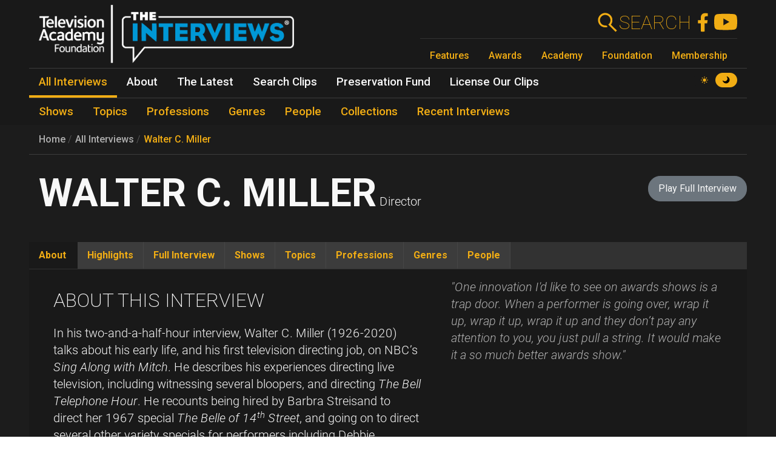

--- FILE ---
content_type: text/html; charset=UTF-8
request_url: https://interviews.televisionacademy.com/interviews/walter-c-miller
body_size: 21413
content:
<!DOCTYPE html>
<html lang="en" dir="ltr" prefix="og: https://ogp.me/ns#">
<head>
    <meta charset="utf-8" />
<link rel="canonical" href="https://interviews.televisionacademy.com/interviews/walter-c-miller" />
<link rel="icon" href="/favicon.ico" />
<link rel="mask-icon" href="/favicon.svg" color="#F1AD14" />
<link rel="icon" sizes="96x96" href="/favicon-96x96.png" />
<link rel="apple-touch-icon" sizes="180x180" href="/apple-touch-icon.png" />
<meta property="og:type" content="webpage" />
<meta property="og:url" content="https://interviews.televisionacademy.com/interviews/walter-c-miller" />
<meta property="og:title" content="Walter C. Miller" />
<meta property="og:image" content="https://interviews.televisionacademy.com/download?inline" />
<meta name="Generator" content="Drupal 10 (https://www.drupal.org)" />
<meta name="MobileOptimized" content="width" />
<meta name="HandheldFriendly" content="true" />
<meta name="viewport" content="width=device-width, initial-scale=1, shrink-to-fit=no" />
<meta http-equiv="x-ua-compatible" content="ie=edge" />
<script type="application/ld+json">{
    "@context": "https://schema.org",
    "@type": "BreadcrumbList",
    "itemListElement": [
        {
            "@type": "ListItem",
            "position": 1,
            "name": "Home",
            "item": "https://interviews.televisionacademy.com/"
        },
        {
            "@type": "ListItem",
            "position": 2,
            "name": "Interviews",
            "item": "https://interviews.televisionacademy.com/interviews"
        },
        {
            "@type": "ListItem",
            "position": 3,
            "name": "Walter C. Miller"
        }
    ]
}</script>
<script type="speculationrules">{"prerender":[{"where":{"selector_matches":"a"}}]}</script>
<link rel="alternate" hreflang="en" href="https://interviews.televisionacademy.com/interviews/walter-c-miller" />

        <title>Walter C. Miller | Television Academy Interviews</title>
        <link rel="stylesheet" media="all" href="/files/css/css_lHrmQq5f8jCiUO-lNvwKFXPSpnBgZzbQe-0I0FzZfgE.css?delta=0&amp;language=en&amp;theme=fp_theme&amp;include=eJxFjVEKxCAMBS_k6pEk1lRdUhOSCG1Pv2Vh2c83M_A2VkxVlwBFeMMZ9oFUc1NekpDwwOmxs46bpwNlh2Jhl7zReExyZvpu70-aGnEBeplfNGYLAgpNQbr9Lv4krimr0LCONdhljkcqYPgBLbc44w" />
<link rel="stylesheet" media="all" href="/files/css/css_704cImQrOUGpGnYmNCTC_3aTmVNu0QxoI7FeY8jFydc.css?delta=1&amp;language=en&amp;theme=fp_theme&amp;include=eJxFjVEKxCAMBS_k6pEk1lRdUhOSCG1Pv2Vh2c83M_A2VkxVlwBFeMMZ9oFUc1NekpDwwOmxs46bpwNlh2Jhl7zReExyZvpu70-aGnEBeplfNGYLAgpNQbr9Lv4krimr0LCONdhljkcqYPgBLbc44w" />
<link rel="stylesheet" media="print" href="/files/css/css_RsN5abm2Nxh7YszjeYY5vTzmd5ohjrLaTV-YeBsdDIA.css?delta=2&amp;language=en&amp;theme=fp_theme&amp;include=eJxFjVEKxCAMBS_k6pEk1lRdUhOSCG1Pv2Vh2c83M_A2VkxVlwBFeMMZ9oFUc1NekpDwwOmxs46bpwNlh2Jhl7zReExyZvpu70-aGnEBeplfNGYLAgpNQbr9Lv4krimr0LCONdhljkcqYPgBLbc44w" />
<link rel="stylesheet" media="all" href="/files/css/css_Y68oGWCHGngMzZCO0_AO4uvD-9c33h4ay9py9LNjwT4.css?delta=3&amp;language=en&amp;theme=fp_theme&amp;include=eJxFjVEKxCAMBS_k6pEk1lRdUhOSCG1Pv2Vh2c83M_A2VkxVlwBFeMMZ9oFUc1NekpDwwOmxs46bpwNlh2Jhl7zReExyZvpu70-aGnEBeplfNGYLAgpNQbr9Lv4krimr0LCONdhljkcqYPgBLbc44w" />

            <script type="application/json" data-drupal-selector="drupal-settings-json">{"path":{"baseUrl":"\/","pathPrefix":"","currentPath":"node\/8568","currentPathIsAdmin":false,"isFront":false,"currentLanguage":"en"},"pluralDelimiter":"\u0003","suppressDeprecationErrors":true,"gtag":{"tagId":"UA-1667400-6","consentMode":false,"otherIds":["G-LRWMB9FXZQ",""],"events":[],"additionalConfigInfo":[]},"ajaxPageState":{"libraries":"[base64]","theme":"fp_theme","theme_token":null},"ajaxTrustedUrl":[],"all_content_block":{"id":"all_content_block--interview","type":"interview"},"field_group":{"tabs":{"mode":"default","context":"view","settings":{"classes":"","show_empty_fields":false,"id":"","label_as_html":false,"direction":"horizontal","width_breakpoint":540}},"tab":{"mode":"default","context":"view","settings":{"classes":"","show_empty_fields":false,"id":"about","label_as_html":false,"formatter":"closed","description":""}}},"widthBreakpoint":540,"videoPlayer":{"firstVideoId":"1iW2xHuwBdM","startSeconds":715,"clipId":"85130","interview":{"parts":[{"youtube_id":"1iW2xHuwBdM","startSeconds":"13","clipId":"85090"},{"youtube_id":"OEPW0kcWVng","startSeconds":"0","clipId":"85151"},{"youtube_id":"Pxg4lQXc1ks","startSeconds":"0","clipId":"85191"}]}},"preferences":[],"toggle_hotkey_enabled":0,"user":{"uid":0,"permissionsHash":"895095a7b2c621a9b1f2d69b89cecfad2047147f2372cbae110e7055c0dab08e"}}</script>
<script src="/files/js/js_iK2n3PEMJFrOoDsbx9-Dl9barbLYzVuKiWvX6Easu7w.js?scope=header&amp;delta=0&amp;language=en&amp;theme=fp_theme&amp;include=eJx1jkEOwjAMBD9UkidFTuq6hiWO0lAor8fcKiQu1npHY3lRxpyk26NFBt-5jrBa17fVQUiD8jYtLRWok0hAKk48pwwrtxP7b6kLfVd-hkbCJ7DrzJYa6OD-rcfqD0SBZcJlGwe0yiRmAvabEsXH7x7oSq8Pd5VNqw"></script>
<script src="/modules/composer/google_tag/js/gtag.js?t69pfu"></script>

                <script type="speculationrules">
                    {
                      "prerender": [
                        {
                          "where": {
                            "selector_matches": "a"
                          }
                        }
                      ]
                    }
                </script>
                <script async src="https://siteimproveanalytics.com/js/siteanalyze_6231350.js"></script>
</head>
<body data-theme="dark" class="layout-no-sidebars page-node-8568 path-node interview">
<a href="#main" class="visually-hidden focusable skip-link">
    Skip to main content
</a>

  <div class="dialog-off-canvas-main-canvas" data-off-canvas-main-canvas>
    


    <header id="header" role="banner" aria-label="Site header">
                    <nav class="navbar" id="navbar-main" >
                      <a href="/" title="Home" rel="home" class="navbar-brand">
        <img src="/themes/custom/fp_theme/img/logo_dark.png" data-show-theme="dark" alt="Home" />
        <img src="/themes/custom/fp_theme/img/logo_light.png" data-show-theme="light" alt="Home" />
    </a>



                <div class="menu-accessories">
                    <a id="search-box" href="/search"><form action="/search"><label for="search">Search</label><input class="form-text form-control" id="search" type="search" name="search"><button type="submit"><svg xmlns="http://www.w3.org/2000/svg" viewBox="0 0 48 48">
    <path class="cls-1" d="M31.21,28.38l.28-.38.42-.62.38-.5.42-.74c.06-.12.11-.24.16-.36.16-.32.3-.62.44-.94h0a14.45,14.45,0,0,0,.94-3.78h0a7.69,7.69,0,0,0,0-1,3.23,3.23,0,0,0,0-.44V17.38a.87.87,0,0,0-.1-.54A4,4,0,0,1,34,16c-.06-.28-.1-.38-.14-.58a7.36,7.36,0,0,0-.22-.74c-.08-.24-.16-.46-.26-.7s-.14-.38-.22-.56-.3-.66-.46-1a1.47,1.47,0,0,0-.14-.28,15,15,0,0,0-2.66-3.52h0a15,15,0,1,0-10.6,25.6h1a15.25,15.25,0,0,0,3.9-.78A4,4,0,0,0,20,30.28h-.68a11,11,0,1,1,9.14-17.1l.12.18a11,11,0,0,1,.9,1.74v.14a13.87,13.87,0,0,1,.58,2h0a11.26,11.26,0,0,1-.54,6v.2a9.77,9.77,0,0,1-.8,1.54c0,.14-.12.26-.2.38a11.07,11.07,0,0,1-1.4,1.72L25.67,28.5,40.89,43.72l2.84-2.84Z"></path>
</svg></button></form></a>
                    <a href="https://www.facebook.com/FoundationInterviews"><svg version="1.1" xmlns="http://www.w3.org/2000/svg" x="0px" y="0px" viewBox="0 4 40 40">
    <path d="M27.8,25.6l0.9-5.6h-5.3v-3.9c0-1.6,0.6-2.8,3-2.8h2.6V8.2c-1.4-0.2-3-0.4-4.4-0.4c-4.6,0-7.8,2.8-7.8,7.8V20 h-5v5.6h5v14.1c1.1,0.2,2.2,0.3,3.3,0.3c1.1,0,2.2-0.1,3.3-0.3V25.6H27.8z"/>
</svg>
</a>
                    <a href="https://www.youtube.com/user/TVLEGENDS"><svg xmlns="http://www.w3.org/2000/svg" width="16" height="16" fill="#fff" viewBox="0 0 16 16">
    <path fill="#000" d="M8.051 1.999h.089c.822.003 4.987.033 6.11.335a2.01 2.01 0 0 1 1.415 1.42c.101.38.172.883.22 1.402l.01.104.022.26.008.104c.065.914.073 1.77.074 1.957v.075c-.001.194-.01 1.108-.082 2.06l-.008.105-.009.104c-.05.572-.124 1.14-.235 1.558a2.007 2.007 0 0 1-1.415 1.42c-1.16.312-5.569.334-6.18.335h-.142c-.309 0-1.587-.006-2.927-.052l-.17-.006-.087-.004-.171-.007-.171-.007c-1.11-.049-2.167-.128-2.654-.26a2.007 2.007 0 0 1-1.415-1.419c-.111-.417-.185-.986-.235-1.558L.09 9.82l-.008-.104A31.4 31.4 0 0 1 0 7.68v-.123c.002-.215.01-.958.064-1.778l.007-.103.003-.052.008-.104.022-.26.01-.104c.048-.519.119-1.023.22-1.402a2.007 2.007 0 0 1 1.415-1.42c.487-.13 1.544-.21 2.654-.26l.17-.007.172-.006.086-.003.171-.007A99.788 99.788 0 0 1 7.858 2h.193zM6.4 5.209v4.818l4.157-2.408L6.4 5.209z"/>
</svg></a>
                    <button class="navbar-toggler toggler" type="button" aria-expanded="false" aria-label="Toggle navigation">
                        <span class="open-menu"><svg xmlns="http://www.w3.org/2000/svg" viewBox="0 0 48 48">
    <path d="M38,30a4,4,0,0,1,4,4H6V30Zm-6-8v4H6V22Zm10-8a4,4,0,0,1-4,4H6V14Z"></path>
</svg></span><span class="close-menu"><svg xmlns="http://www.w3.org/2000/svg" viewBox="0 0 48 48">
    <path d="M11.42,8.58,24,21.18a4,4,0,0,1,0,5.64h0L11.42,39.42,8.58,36.58,21.18,24,8.58,11.42ZM28.24,25.42l2.84,2.82,8.34,8.34-2.84,2.84-8.34-8.34L28,30.82a4,4,0,0,1,.24-5.4ZM36.58,8.58l2.84,2.84-8.34,8.34-2.84,2.82a4,4,0,0,1,0-5.66h0Z"></path>
</svg></span>
                    </button>
                </div>
                
              <ul class="menu--emmys clearfix nav">
                    <li class="nav-item">
                <a href="https://www.televisionacademy.com/features" class="nav-link nav-link-https--wwwtelevisionacademycom-features">Features</a>
              </li>
                <li class="nav-item">
                <a href="https://www.televisionacademy.com/awards" class="nav-link nav-link-https--wwwtelevisionacademycom-awards">Awards</a>
              </li>
                <li class="nav-item">
                <a href="https://www.televisionacademy.com/academy" class="nav-link nav-link-https--wwwtelevisionacademycom-academy">Academy</a>
              </li>
                <li class="nav-item">
                <a href="https://www.televisionacademy.com/foundation" class="nav-link nav-link-https--wwwtelevisionacademycom-foundation">Foundation</a>
              </li>
                <li class="nav-item">
                <a href="https://www.televisionacademy.com/members" class="nav-link nav-link-https--wwwtelevisionacademycom-members">Membership</a>
              </li>
        </ul>
  


                <div id="theme-switcher-wrapper">
    <span data-theme="light">
        <svg viewBox="0 0 17 17" xmlns="http://www.w3.org/2000/svg" xml:space="preserve">
            <path d="M9.35,13.94L9.35,17L7.65,17L7.65,13.94C8.203,14.025 8.797,14.025 9.35,13.94ZM9.35,3.06L9.35,0L7.65,0L7.65,3.06C8.203,2.975 8.797,2.975 9.35,3.06ZM3.06,7.65L0,7.65L0,9.35L3.06,9.35C2.975,8.797 2.975,8.203 3.06,7.65ZM13.94,9.35L17,9.35L17,7.65L13.94,7.65C14.025,8.203 14.025,8.797 13.94,9.35ZM12.963,11.773C12.793,11.985 12.623,12.24 12.41,12.41C12.198,12.58 11.985,12.793 11.773,12.963L12.708,13.898C13.387,14.578 14.45,14.578 15.13,13.898L12.963,11.73L12.963,11.773ZM4.59,4.59C4.802,4.378 5.015,4.207 5.228,4.037L4.293,3.103C3.612,2.422 2.55,2.422 1.87,3.103L4.037,5.27C4.207,5.057 4.378,4.802 4.59,4.633L4.59,4.59ZM4.037,11.773L3.103,12.708C2.422,13.387 2.422,14.45 3.103,15.13L5.27,12.963C5.057,12.793 4.802,12.623 4.633,12.41C4.463,12.198 4.25,11.985 4.08,11.773L4.037,11.773ZM12.963,5.228L13.898,4.293C14.578,3.612 14.578,2.55 13.898,1.87L11.73,4.037C11.943,4.207 12.198,4.378 12.368,4.59C12.538,4.802 12.75,5.015 12.92,5.228L12.963,5.228ZM11.22,11.22C9.733,12.708 7.31,12.708 5.823,11.22C4.335,9.733 4.335,7.31 5.823,5.823C7.31,4.335 9.733,4.335 11.22,5.823C12.708,7.31 12.708,9.733 11.22,11.22Z"/>
        </svg>
    </span>
    <span data-theme="dark">
        <svg viewBox="0 0 16 16" xmlns="http://www.w3.org/2000/svg"  xml:space="preserve">
            <path d="M9.114,0.869C10.264,2.135 10.865,3.907 10.539,5.815C10.131,8.205 8.205,10.131 5.814,10.539C3.907,10.865 2.135,10.264 0.869,9.114C0.49,8.77 -0.118,9.13 0.02,9.623C0.975,13.027 4.18,15.487 7.933,15.29C11.859,15.083 15.083,11.859 15.289,7.933C15.487,4.181 13.026,0.975 9.623,0.02C9.13,-0.118 8.77,0.49 9.114,0.869"/>
        </svg>
    </span>
</div>            </nav>
            

        <ul class="menu--main clearfix nav" role="menubar">
                                    <li class="nav-item menu-item--collapsed active" role="none">
                                                                    <a href="/interviews" class="nav-link active nav-link--interviews" role="menuitem" data-drupal-link-system-path="node/20704">All Interviews</a>
                            </li>
                                <li class="nav-item menu-item--collapsed" role="none">
                                                                    <a href="/about" class="nav-link nav-link--about" role="menuitem" data-drupal-link-system-path="node/19495">About</a>
                            </li>
                                <li class="nav-item menu-item--collapsed" role="none">
                                                                    <a href="/news" class="nav-link nav-link--news" role="menuitem" data-drupal-link-system-path="node/20716">The Latest</a>
                            </li>
                                <li class="nav-item" role="none">
                                                                    <a href="/search-clips" class="nav-link nav-link--search-clips" role="menuitem" data-drupal-link-system-path="search-clips">Search Clips</a>
                            </li>
                                <li class="nav-item" role="none">
                                                                    <a href="/preservation-fund" class="nav-link nav-link--preservation-fund" role="menuitem" data-drupal-link-system-path="node/19498">Preservation Fund</a>
                            </li>
                                <li class="nav-item" role="none">
                                                                    <a href="/license-our-clips" class="nav-link nav-link--license-our-clips" role="menuitem" data-drupal-link-system-path="node/31375">License Our Clips</a>
                            </li>
            </ul>
        


            <div class="level--2">

        <ul class="menu--main clearfix nav" role="menubar">
                                    <li class="nav-item" role="none">
                                                                    <a href="/shows" class="nav-link nav-link--shows" role="menuitem" data-drupal-link-system-path="node/20703">Shows</a>
                            </li>
                                <li class="nav-item" role="none">
                                                                    <a href="/topics" class="nav-link nav-link--topics" role="menuitem" data-drupal-link-system-path="node/20705">Topics</a>
                            </li>
                                <li class="nav-item" role="none">
                                                                    <a href="/professions" class="nav-link nav-link--professions" role="menuitem" data-drupal-link-system-path="node/20706">Professions</a>
                            </li>
                                <li class="nav-item" role="none">
                                                                    <a href="/genres" class="nav-link nav-link--genres" role="menuitem" data-drupal-link-system-path="node/20707">Genres</a>
                            </li>
                                <li class="nav-item" role="none">
                                                                    <a href="/people" class="nav-link nav-link--people" role="menuitem" data-drupal-link-system-path="node/20708">People</a>
                            </li>
                                <li class="nav-item" role="none">
                                                                    <a href="/collections" class="nav-link nav-link--collections" role="menuitem" data-drupal-link-system-path="node/20709">Collections</a>
                            </li>
                                <li class="nav-item" role="none">
                                                                    <a href="/recent-interviews" class="nav-link nav-link--recent-interviews" role="menuitem" data-drupal-link-system-path="node/20720">Recent Interviews</a>
                            </li>
            </ul>
        

</div>
            </header>

          <div id="content_top" class="container">
                  
    <nav role="navigation" aria-label="breadcrumb">
        <ol class="breadcrumb">
                                                <li class="breadcrumb-item">
                        <a href="/">Home</a>
                    </li>
                                                                <li class="breadcrumb-item">
                        <a href="/interviews">All Interviews</a>
                    </li>
                                                                <li class="breadcrumb-item">
                        <a href="/interviews/walter-c-miller">Walter C. Miller</a>
                    </li>
                                    </ol>
    </nav>

        <span class="title-wrapper"><span><h1>Walter C. Miller</h1></span><span class="field-related-collection"></span><span class="field-professional-titles"><div class="field--type-string field--name-field-professional-titles">
    <div class="field__items">
          <div class="field__item">Director</div>
      </div>
</div></span><span class="interview-button"><a href="#" class="btn btn-lg btn-secondary play-full-interview">Play Full Interview</a></span></span>



      </div>
    
    
            <div id="main-wrapper" class="container">
            <main class="col order-first" id="main" role="main">
                  <div data-drupal-messages-fallback class="hidden"></div>
        
<article class="has-pull-quote node node--type-interview node--view-mode-full clearfix">
  
  <div id="video_player"></div><div id="clip_description"></div><div class="field-group-tabs-wrapper"><div data-horizontal-tabs class="horizontal-tabs clearfix">
  <ul data-horizontal-tabs-list class="horizontal-tabs-list visually-hidden"></ul>
  <div data-horizontal-tabs-panes><input class="horizontal-tabs-active-tab form-control" type="hidden" />
<details id="about" class="js-form-wrapper form-wrapper"><summary role="button" aria-controls="about" aria-expanded="false">About</summary><div class="details-wrapper">
    <div class="field--type-text-long field--name-field-pull-quote text-formatted">
    <div class="field__items">
          <div class="field__item"><p>"One innovation I'd like to see on awards shows is a trap door. When a performer is going over, wrap it up, wrap it up, wrap it up and they don’t pay any attention to you, you just pull a string. It would make it a so much better awards show."</p></div>
      </div>
</div><div class="field--type-text-long field--name-field-about-interview field--label-above">
      <div class="label">About This Interview</div>
    <div class="field__items">
          <div class="field__item"><p>In his two-and-a-half-hour interview, Walter C. Miller (1926-2020) talks about his early life, and his first television directing job, on NBC’s <i>Sing Along with Mitch</i>. He describes his experiences directing live television, including witnessing several bloopers, and directing <i>The Bell Telephone Hour</i>. He recounts being hired by Barbra Streisand to direct her 1967 special <i>The Belle of 14<sup>th</sup> Street</i>, and going on to direct several other variety specials for performers including Debbie Reynolds, Anne Bancroft, and Doug Henning. Miller details his long association as the director of the Grammy Awards, including working with artists, the technical challenges, and memorable moments. He discusses directing several other awards shows over the years, including the Country Music Awards, Tony Awards, People’s Choice Awards, and the Latin Grammy Awards. He concludes by speaking of career achievements and regrets, and advice he has given to his children about directing for television. Sally Jenkins conducted the interview on April 8, 2011 in Los Angeles, CA.</p></div>
          <div id="all-views-disclaimer" class="field__item"><b>All views expressed by interviewees are theirs alone and not necessarily those of the Television Academy.</b></div>
      </div>
</div><div class="field--type-entity-reference field--name-field-interviewee field--label-above">
      <div class="label">People Talking About ...</div>
    <div class="field__items">
          <div class="field__item"><a href="/people/walter-c-miller" hreflang="en">Walter C. Miller</a></div>
      </div>
</div></div>
</details>
<details id="highlights" class="js-form-wrapper form-wrapper"><summary role="button" aria-controls="highlights" aria-expanded="false">Highlights</summary><div class="details-wrapper">
    <div class="field--type-entity-reference field--name-field-highlights">
    <div class="field__items">
          <div class="field__item">  <div class="clip--highlight ¶--type-clip ¶--view-mode-list paragraph paragraph--type--clip paragraph--view-mode--list" id="¶-85130" data-youtube-id="1iW2xHuwBdM" data-start="715" data-stop="795" data-part-number="1" data-clip-type="show">
    
          <img alt='Thumbnail of Walter C. Miller' class='youtube-thumbnail' src='https://img.youtube.com/vi/1iW2xHuwBdM/mqdefault.jpg'><div class="field--type-text-long field--name-field-clip-description">
        <div class="field__items">
                    <div class="field__item"><p>Walter C. Miller on a memorable blooper during a live broadcast of <i>The Aldrich Family</i></p>
</div>
            </div>
</div><div class="field--type-field-clip field--name-field-clip">
    <div class="field__items">
          <div class="field__item"><span class='clip-length'>01:20</span></div>
      </div>
</div>
      </div>
</div>
          <div class="field__item">  <div class="clip--highlight ¶--type-clip ¶--view-mode-list paragraph paragraph--type--clip paragraph--view-mode--list" id="¶-85180" data-youtube-id="OEPW0kcWVng" data-start="814" data-stop="1091" data-part-number="2" data-clip-type="show">
    
          <img alt='Thumbnail of Walter C. Miller' class='youtube-thumbnail' src='https://img.youtube.com/vi/OEPW0kcWVng/mqdefault.jpg'><div class="field--type-text-long field--name-field-clip-description">
        <div class="field__items">
                    <div class="field__item"><p>Walter C. Miller on directing <i>Comic Relief</i>, with Whoopi Goldberg, Robin Williams, and Billy Crystal</p>
</div>
            </div>
</div><div class="field--type-field-clip field--name-field-clip">
    <div class="field__items">
          <div class="field__item"><span class='clip-length'>04:37</span></div>
      </div>
</div>
      </div>
</div>
          <div class="field__item">  <div class="clip--highlight ¶--type-clip ¶--view-mode-list paragraph paragraph--type--clip paragraph--view-mode--list" id="¶-85134" data-youtube-id="1iW2xHuwBdM" data-start="1377" data-stop="1761" data-part-number="1" data-clip-type="show">
    
          <img alt='Thumbnail of Walter C. Miller' class='youtube-thumbnail' src='https://img.youtube.com/vi/1iW2xHuwBdM/mqdefault.jpg'><div class="field--type-text-long field--name-field-clip-description">
        <div class="field__items">
                    <div class="field__item"><p>Walter C. Miller on leaving NBC to direct the Barbra Streisand special <i>The Belle of 14th Street</i> with choreographer Joe Layton</p>
</div>
            </div>
</div><div class="field--type-field-clip field--name-field-clip">
    <div class="field__items">
          <div class="field__item"><span class='clip-length'>06:24</span></div>
      </div>
</div>
      </div>
</div>
          <div class="field__item">  <div class="clip--highlight ¶--type-clip ¶--view-mode-list paragraph paragraph--type--clip paragraph--view-mode--list" id="¶-85179" data-youtube-id="OEPW0kcWVng" data-start="163" data-stop="520" data-part-number="2" data-clip-type="show">
    
          <img alt='Thumbnail of Walter C. Miller' class='youtube-thumbnail' src='https://img.youtube.com/vi/OEPW0kcWVng/mqdefault.jpg'><div class="field--type-text-long field--name-field-clip-description">
        <div class="field__items">
                    <div class="field__item"><p>Walter C. Miller on directing <i>Sinatra: Concert for the Americas</i> and his friendship with Frank Sinatra</p>
</div>
            </div>
</div><div class="field--type-field-clip field--name-field-clip">
    <div class="field__items">
          <div class="field__item"><span class='clip-length'>05:57</span></div>
      </div>
</div>
      </div>
</div>
          <div class="field__item">  <div class="clip--highlight ¶--type-clip ¶--view-mode-list paragraph paragraph--type--clip paragraph--view-mode--list" id="¶-85184" data-youtube-id="OEPW0kcWVng" data-start="2329" data-stop="2432" data-part-number="2" data-clip-type="show">
    
          <img alt='Thumbnail of Walter C. Miller' class='youtube-thumbnail' src='https://img.youtube.com/vi/OEPW0kcWVng/mqdefault.jpg'><div class="field--type-text-long field--name-field-clip-description">
        <div class="field__items">
                    <div class="field__item"><p>Walter C. Miller on a typical work day directing <i>The Grammys</i>, and on dealing with artists like Beyonce in relation to their performances</p>
</div>
            </div>
</div><div class="field--type-field-clip field--name-field-clip">
    <div class="field__items">
          <div class="field__item"><span class='clip-length'>01:43</span></div>
      </div>
</div>
      </div>
</div>
          <div class="field__item">  <div class="clip--highlight ¶--type-clip ¶--view-mode-list paragraph paragraph--type--clip paragraph--view-mode--list" id="¶-85212" data-youtube-id="Pxg4lQXc1ks" data-start="0" data-stop="41" data-part-number="3" data-clip-type="show">
    
          <img alt='Thumbnail of Walter C. Miller' class='youtube-thumbnail' src='https://img.youtube.com/vi/Pxg4lQXc1ks/mqdefault.jpg'><div class="field--type-text-long field--name-field-clip-description">
        <div class="field__items">
                    <div class="field__item"><p>Walter C. Miller on Eminem and Elton John's duet on <i>The Grammys</i></p>
</div>
            </div>
</div><div class="field--type-field-clip field--name-field-clip">
    <div class="field__items">
          <div class="field__item"><span class='clip-length'>00:41</span></div>
      </div>
</div>
      </div>
</div>
      </div>
</div></div>
</details>
<details id="full-interview" class="js-form-wrapper form-wrapper"><summary role="button" aria-controls="full-interview" aria-expanded="false">Full Interview</summary><div class="details-wrapper">
    <div class="field--type-entity-reference field--name-field-chapters">
    <a href="#" class="btn btn-secondary play-full-interview">Play Full Interview</a>
        <div class="field__items">
                    <div class="field__item">
<article class="node node--type-part node--view-mode-default clearfix">
  
  <span class="title-wrapper"><span id="85090" data-youtube-id="1iW2xHuwBdM" data-start="13" data-stop="640" data-part-number="1"><h2>Chapter 1</h2></span></span>
<div class="field--type-entity-reference-revisions field--name-field-chapter-clips">
    <div class="field__items">
          <div class="field__item">  <div id="¶-85090" class="¶--type-clip ¶--view-mode-list paragraph paragraph--type--clip paragraph--view-mode--list" data-youtube-id="1iW2xHuwBdM" data-start="13" data-stop="640" data-part-number="1" data-clip-type="chapter">
    
          <div class="field--type-text-long field--name-field-clip-description">
        <div class="field__items">
                    <div class="field__item"><p>On his early life and influences; on his first job in television, at NBC; on directing <i>Sing Along with Mitch</i>, starring Mitch Miller, and on directing a George Balanchine ballet</p>
</div>
            </div>
</div><div class="field--type-field-clip field--name-field-clip">
    <div class="field__items">
          <div class="field__item"><span class='clip-length'>10:27</span></div>
      </div>
</div>
      </div>
</div>
          <div class="field__item">  <div id="¶-85091" class="¶--type-clip ¶--view-mode-list paragraph paragraph--type--clip paragraph--view-mode--list" data-youtube-id="1iW2xHuwBdM" data-start="642" data-stop="926" data-part-number="1" data-clip-type="chapter">
    
          <div class="field--type-text-long field--name-field-clip-description">
        <div class="field__items">
                    <div class="field__item"><p>On his time as an engineer in the early years of NBC television, and on how that background helped him as a director; on a memorable blooper during a live broadcast of <i>The Aldrich Family</i>; on directing <i>The Bell Telephone Hour</i>, and on his music background</p>
</div>
            </div>
</div><div class="field--type-field-clip field--name-field-clip">
    <div class="field__items">
          <div class="field__item"><span class='clip-length'>04:44</span></div>
      </div>
</div>
      </div>
</div>
          <div class="field__item">  <div id="¶-85092" class="¶--type-clip ¶--view-mode-list paragraph paragraph--type--clip paragraph--view-mode--list" data-youtube-id="1iW2xHuwBdM" data-start="928" data-stop="1375" data-part-number="1" data-clip-type="chapter">
    
          <div class="field--type-text-long field--name-field-clip-description">
        <div class="field__items">
                    <div class="field__item"><p>On a conversation he had with Milton Berle on the day of President John F. Kennedy's assassination; on filling in for the announcer on <i>Hopalong Cassidy</i> and on playing a prank on Don Pardo; on a blooper on <i>The Bell Telephone Hour</i> episode, "The Music of Romance" with Helen Hayes and Farley Granger</p>
</div>
            </div>
</div><div class="field--type-field-clip field--name-field-clip">
    <div class="field__items">
          <div class="field__item"><span class='clip-length'>07:27</span></div>
      </div>
</div>
      </div>
</div>
          <div class="field__item">  <div id="¶-85093" class="¶--type-clip ¶--view-mode-list paragraph paragraph--type--clip paragraph--view-mode--list" data-youtube-id="1iW2xHuwBdM" data-start="1377" data-stop="2335" data-part-number="1" data-clip-type="chapter">
    
          <div class="field--type-text-long field--name-field-clip-description">
        <div class="field__items">
                    <div class="field__item"><p>On leaving NBC to direct the Barbra Streisand special <i>The Belle of 14th Street</i> with choreographer Joe Layton; on directing various variety specials featuring Debbie Reynolds, Anne Bancroft, Jack Lemmon and Fred Astaire; on <i>The Hallmark Hall of Fame</i> production of "You're a Good Man, Charlie Brown"</p>
</div>
            </div>
</div><div class="field--type-field-clip field--name-field-clip">
    <div class="field__items">
          <div class="field__item"><span class='clip-length'>15:58</span></div>
      </div>
</div>
      </div>
</div>
          <div class="field__item">  <div id="¶-85094" class="¶--type-clip ¶--view-mode-list paragraph paragraph--type--clip paragraph--view-mode--list" data-youtube-id="1iW2xHuwBdM" data-start="2334" data-stop="2741" data-part-number="1" data-clip-type="chapter">
    
          <div class="field--type-text-long field--name-field-clip-description">
        <div class="field__items">
                    <div class="field__item"><p>On working on various variety specials with performers including Perry Como, John Denver, Johnny Cash, and the Osmonds; on directing <i>Doug Henning's World of Magic</i>, and on the challenges of doing magic on television; on directing <i>Sha Na Na</i>, which led to him directing <i>The Grammys</i></p>
</div>
            </div>
</div><div class="field--type-field-clip field--name-field-clip">
    <div class="field__items">
          <div class="field__item"><span class='clip-length'>06:47</span></div>
      </div>
</div>
      </div>
</div>
          <div class="field__item">  <div id="¶-85095" class="¶--type-clip ¶--view-mode-list paragraph paragraph--type--clip paragraph--view-mode--list" data-youtube-id="1iW2xHuwBdM" data-start="2744" data-stop="3187" data-part-number="1" data-clip-type="chapter">
    
          <div class="field--type-text-long field--name-field-clip-description">
        <div class="field__items">
                    <div class="field__item"><p>On working with George Burns and Rodney Dangerfield; on directing <i>Fame</i> and <i>Hangin' In</i>; on directing <i>Comic Relief</i> and <i>Liberty Weekend</i></p>
</div>
            </div>
</div><div class="field--type-field-clip field--name-field-clip">
    <div class="field__items">
          <div class="field__item"><span class='clip-length'>07:23</span></div>
      </div>
</div>
      </div>
</div>
      </div>
</div>
</article>
</div>
                    <div class="field__item">
<article class="node node--type-part node--view-mode-default clearfix">
  
  <span class="title-wrapper"><span id="85151" data-youtube-id="OEPW0kcWVng" data-start="0" data-stop="592" data-part-number="2"><h2>Chapter 2</h2></span></span>
<div class="field--type-entity-reference-revisions field--name-field-chapter-clips">
    <div class="field__items">
          <div class="field__item">  <div id="¶-85151" class="¶--type-clip ¶--view-mode-list paragraph paragraph--type--clip paragraph--view-mode--list" data-youtube-id="OEPW0kcWVng" data-start="0" data-stop="592" data-part-number="2" data-clip-type="chapter">
    
          <div class="field--type-text-long field--name-field-clip-description">
        <div class="field__items">
                    <div class="field__item"><p>On directing <i>Liberty Weekend</i>, with Whitney Houston; on directing <i>Sinatra: Concert for the Americas</i> and his friendship with Frank Sinatra; on working with Jerry Lewis and Sammy Davis, Jr.</p>
</div>
            </div>
</div><div class="field--type-field-clip field--name-field-clip">
    <div class="field__items">
          <div class="field__item"><span class='clip-length'>09:52</span></div>
      </div>
</div>
      </div>
</div>
          <div class="field__item">  <div id="¶-85152" class="¶--type-clip ¶--view-mode-list paragraph paragraph--type--clip paragraph--view-mode--list" data-youtube-id="OEPW0kcWVng" data-start="593" data-stop="1268" data-part-number="2" data-clip-type="chapter">
    
          <div class="field--type-text-long field--name-field-clip-description">
        <div class="field__items">
                    <div class="field__item"><p>On directing HBO stand-up comedy specials for Steven Wright, Alan King, Howie Mandel, and Jerry Seinfeld; on directing <i>Comic Relief</i> with Whoopi Goldberg, Robin Williams, and Billy Crystal; on directing the 1989 <i>Presidential Inaugural Gala</i></p>
</div>
            </div>
</div><div class="field--type-field-clip field--name-field-clip">
    <div class="field__items">
          <div class="field__item"><span class='clip-length'>11:15</span></div>
      </div>
</div>
      </div>
</div>
          <div class="field__item">  <div id="¶-85153" class="¶--type-clip ¶--view-mode-list paragraph paragraph--type--clip paragraph--view-mode--list" data-youtube-id="OEPW0kcWVng" data-start="1270" data-stop="1980" data-part-number="2" data-clip-type="chapter">
    
          <div class="field--type-text-long field--name-field-clip-description">
        <div class="field__items">
                    <div class="field__item"><p>On directing Dolly Parton's <i>Christmas at Home</i>; on directing <i> A Capital Fourth</i>; on directing <i>The Country Music Awards</i></p>
</div>
            </div>
</div><div class="field--type-field-clip field--name-field-clip">
    <div class="field__items">
          <div class="field__item"><span class='clip-length'>11:50</span></div>
      </div>
</div>
      </div>
</div>
          <div class="field__item">  <div id="¶-85154" class="¶--type-clip ¶--view-mode-list paragraph paragraph--type--clip paragraph--view-mode--list" data-youtube-id="OEPW0kcWVng" data-start="1982" data-stop="2432" data-part-number="2" data-clip-type="chapter">
    
          <div class="field--type-text-long field--name-field-clip-description">
        <div class="field__items">
                    <div class="field__item"><p>On directing and producing <i>The Grammys</i>; on the preparation he does to direct <i>The Grammys</i>; on a typical work day directing <i>The Grammys</i>, and on dealing with artists like Beyonce in relation to their performances</p>
</div>
            </div>
</div><div class="field--type-field-clip field--name-field-clip">
    <div class="field__items">
          <div class="field__item"><span class='clip-length'>07:30</span></div>
      </div>
</div>
      </div>
</div>
          <div class="field__item">  <div id="¶-85155" class="¶--type-clip ¶--view-mode-list paragraph paragraph--type--clip paragraph--view-mode--list" data-youtube-id="OEPW0kcWVng" data-start="2436" data-stop="2798" data-part-number="2" data-clip-type="chapter">
    
          <div class="field--type-text-long field--name-field-clip-description">
        <div class="field__items">
                    <div class="field__item"><p>On how performers are chosen to be on <i>The Grammys</i> and on the logistics of putting on the show; on the biggest technical challenges of directing an awards show; on being unhappy with the results from a year he directed <i>The Emmy Awards</i></p>
</div>
            </div>
</div><div class="field--type-field-clip field--name-field-clip">
    <div class="field__items">
          <div class="field__item"><span class='clip-length'>06:02</span></div>
      </div>
</div>
      </div>
</div>
          <div class="field__item">  <div id="¶-85156" class="¶--type-clip ¶--view-mode-list paragraph paragraph--type--clip paragraph--view-mode--list" data-youtube-id="OEPW0kcWVng" data-start="2798" data-stop="3094" data-part-number="2" data-clip-type="chapter">
    
          <div class="field--type-text-long field--name-field-clip-description">
        <div class="field__items">
                    <div class="field__item"><p>On the experience of directing a live telecast, and on working with the performers; on how the audiences for <i>The Grammys</i> have changed over the years</p>
</div>
            </div>
</div><div class="field--type-field-clip field--name-field-clip">
    <div class="field__items">
          <div class="field__item"><span class='clip-length'>04:56</span></div>
      </div>
</div>
      </div>
</div>
      </div>
</div>
</article>
</div>
                    <div class="field__item">
<article class="node node--type-part node--view-mode-default clearfix">
  
  <span class="title-wrapper"><span id="85191" data-youtube-id="Pxg4lQXc1ks" data-start="0" data-stop="546" data-part-number="3"><h2>Chapter 3</h2></span></span>
<div class="field--type-entity-reference-revisions field--name-field-chapter-clips">
    <div class="field__items">
          <div class="field__item">  <div id="¶-85191" class="¶--type-clip ¶--view-mode-list paragraph paragraph--type--clip paragraph--view-mode--list" data-youtube-id="Pxg4lQXc1ks" data-start="0" data-stop="546" data-part-number="3" data-clip-type="chapter">
    
          <div class="field--type-text-long field--name-field-clip-description">
        <div class="field__items">
                    <div class="field__item"><p>On memorable moments on <i>The Grammys</i>; on his longevity as <i>The Grammys</i> director, and on getting a special Grammy for his service; on being a consulting producer for <i>The Grammys</i>, and on his retirement from directing the show</p>
</div>
            </div>
</div><div class="field--type-field-clip field--name-field-clip">
    <div class="field__items">
          <div class="field__item"><span class='clip-length'>09:06</span></div>
      </div>
</div>
      </div>
</div>
          <div class="field__item">  <div id="¶-85192" class="¶--type-clip ¶--view-mode-list paragraph paragraph--type--clip paragraph--view-mode--list" data-youtube-id="Pxg4lQXc1ks" data-start="547" data-stop="1249" data-part-number="3" data-clip-type="chapter">
    
          <div class="field--type-text-long field--name-field-clip-description">
        <div class="field__items">
                    <div class="field__item"><p>On directing the <i>Tony Awards</i>; on various <i>Tony Awards</i> hosts, including Angela Lansbury and Rosie O'Donnell; on what makes a good awards show host and on directing the <i>People's Choice Awards</i> and the <i>Latin Grammys</i></p>
</div>
            </div>
</div><div class="field--type-field-clip field--name-field-clip">
    <div class="field__items">
          <div class="field__item"><span class='clip-length'>11:42</span></div>
      </div>
</div>
      </div>
</div>
          <div class="field__item">  <div id="¶-85193" class="¶--type-clip ¶--view-mode-list paragraph paragraph--type--clip paragraph--view-mode--list" data-youtube-id="Pxg4lQXc1ks" data-start="1252" data-stop="1805" data-part-number="3" data-clip-type="chapter">
    
          <div class="field--type-text-long field--name-field-clip-description">
        <div class="field__items">
                    <div class="field__item"><p>On working with Vince Gill; on liking directing more than producing, and on the challenge of doing both; on his friendship with Joseph Cates and on doing some sports directing for NBC</p>
</div>
            </div>
</div><div class="field--type-field-clip field--name-field-clip">
    <div class="field__items">
          <div class="field__item"><span class='clip-length'>09:13</span></div>
      </div>
</div>
      </div>
</div>
          <div class="field__item">  <div id="¶-85194" class="¶--type-clip ¶--view-mode-list paragraph paragraph--type--clip paragraph--view-mode--list" data-youtube-id="Pxg4lQXc1ks" data-start="1805" data-stop="2077" data-part-number="3" data-clip-type="chapter">
    
          <div class="field--type-text-long field--name-field-clip-description">
        <div class="field__items">
                    <div class="field__item"><p>On advice he gave his children, who are both in the business, about directing; on how directing celebrities has changed over the years; on career achievements and regrets</p>
</div>
            </div>
</div><div class="field--type-field-clip field--name-field-clip">
    <div class="field__items">
          <div class="field__item"><span class='clip-length'>04:32</span></div>
      </div>
</div>
      </div>
</div>
          <div class="field__item">  <div id="¶-85195" class="¶--type-clip ¶--view-mode-list paragraph paragraph--type--clip paragraph--view-mode--list" data-youtube-id="Pxg4lQXc1ks" data-start="2078" data-stop="2149" data-part-number="3" data-clip-type="chapter">
    
          <div class="field--type-text-long field--name-field-clip-description">
        <div class="field__items">
                    <div class="field__item"><p>On the secret to his success as a director; on how he would like to be remembered</p>
</div>
            </div>
</div><div class="field--type-field-clip field--name-field-clip">
    <div class="field__items">
          <div class="field__item"><span class='clip-length'>01:11</span></div>
      </div>
</div>
      </div>
</div>
      </div>
</div>
</article>
</div>
            </div>
</div></div>
</details>
<details id="shows" class="js-form-wrapper form-wrapper"><summary role="button" aria-controls="shows" aria-expanded="false">Shows</summary><div class="details-wrapper">
    <div class="field--type-entity-reference-revisions field--name-field-show-clips clips-of-type">
    <div class="field__items">
                    <h2><a href="/shows/and-debbie-makes-six">...And Debbie Makes Six</a></h2>
            <div class="clip-references">
                                    <div class="clip-reference">  <div id="¶-85135" class="¶--type-clip ¶--view-mode-full paragraph paragraph--type--clip paragraph--view-mode--full" data-youtube-id="1iW2xHuwBdM" data-start="1761" data-stop="1804" data-part-number="1" data-clip-type="show">
    
          <div class="field--type-text-long field--name-field-clip-description">
        <div class="field__items">
                    <div class="field__item"><p>Walter C. Miller on directing <i>...And Debbie Makes Six</i>, starring Debbie Reynolds</p>
</div>
            </div>
</div><div class="field--type-field-clip field--name-field-clip">
    <div class="field__items">
          <div class="field__item"><span class='clip-length'>00:43</span></div>
      </div>
</div>
      </div>
</div>
                            </div>
                    <h2><a href="/shows/aldrich-family-the">Aldrich Family, The</a></h2>
            <div class="clip-references">
                                    <div class="clip-reference">  <div id="¶-85130" class="¶--type-clip ¶--view-mode-full paragraph paragraph--type--clip paragraph--view-mode--full" data-youtube-id="1iW2xHuwBdM" data-start="715" data-stop="795" data-part-number="1" data-clip-type="show">
    
          <div class="field--type-text-long field--name-field-clip-description">
        <div class="field__items">
                    <div class="field__item"><p>Walter C. Miller on a memorable blooper during a live broadcast of <i>The Aldrich Family</i></p>
</div>
            </div>
</div><div class="field--type-field-clip field--name-field-clip">
    <div class="field__items">
          <div class="field__item"><span class='clip-length'>01:20</span></div>
      </div>
</div>
      </div>
</div>
                            </div>
                    <h2><a href="/shows/annie-the-women-in-the-life-of-a-man">Annie, the Women in the Life of a Man</a></h2>
            <div class="clip-references">
                                    <div class="clip-reference">  <div id="¶-85136" class="¶--type-clip ¶--view-mode-full paragraph paragraph--type--clip paragraph--view-mode--full" data-youtube-id="1iW2xHuwBdM" data-start="1806" data-stop="1869" data-part-number="1" data-clip-type="show">
    
          <div class="field--type-text-long field--name-field-clip-description">
        <div class="field__items">
                    <div class="field__item"><p>Walter C. Miller on directing <i>Annie, the Women in the Life of a Man</i>, starring Anne Bancroft</p>
</div>
            </div>
</div><div class="field--type-field-clip field--name-field-clip">
    <div class="field__items">
          <div class="field__item"><span class='clip-length'>01:03</span></div>
      </div>
</div>
      </div>
</div>
                            </div>
                    <h2><a href="/shows/barbra-streisand-specials">Barbra Streisand Specials</a></h2>
            <div class="clip-references">
                                    <div class="clip-reference">  <div id="¶-85134" class="¶--type-clip ¶--view-mode-full paragraph paragraph--type--clip paragraph--view-mode--full" data-youtube-id="1iW2xHuwBdM" data-start="1377" data-stop="1761" data-part-number="1" data-clip-type="show">
    
          <div class="field--type-text-long field--name-field-clip-description">
        <div class="field__items">
                    <div class="field__item"><p>Walter C. Miller on leaving NBC to direct the Barbra Streisand special <i>The Belle of 14th Street</i> with choreographer Joe Layton</p>
</div>
            </div>
</div><div class="field--type-field-clip field--name-field-clip">
    <div class="field__items">
          <div class="field__item"><span class='clip-length'>06:24</span></div>
      </div>
</div>
      </div>
</div>
                            </div>
                    <h2><a href="/shows/bell-telephone-hour-the">Bell Telephone Hour, The</a></h2>
            <div class="clip-references">
                                    <div class="clip-reference">  <div id="¶-85131" class="¶--type-clip ¶--view-mode-full paragraph paragraph--type--clip paragraph--view-mode--full" data-youtube-id="1iW2xHuwBdM" data-start="795" data-stop="926" data-part-number="1" data-clip-type="show">
    
          <div class="field--type-text-long field--name-field-clip-description">
        <div class="field__items">
                    <div class="field__item"><p>Walter C. Miller on directing <i>The Bell Telephone Hour</i>, and on his music background</p>
</div>
            </div>
</div><div class="field--type-field-clip field--name-field-clip">
    <div class="field__items">
          <div class="field__item"><span class='clip-length'>02:11</span></div>
      </div>
</div>
      </div>
</div>
                                    <div class="clip-reference">  <div id="¶-85133" class="¶--type-clip ¶--view-mode-full paragraph paragraph--type--clip paragraph--view-mode--full" data-youtube-id="1iW2xHuwBdM" data-start="1186" data-stop="1375" data-part-number="1" data-clip-type="show">
    
          <div class="field--type-text-long field--name-field-clip-description">
        <div class="field__items">
                    <div class="field__item"><p>Walter C. Miller on a blooper on <i>The Bell Telephone Hour</i> episode "The Music of Romance" with Helen Hayes and Farley Granger</p>
</div>
            </div>
</div><div class="field--type-field-clip field--name-field-clip">
    <div class="field__items">
          <div class="field__item"><span class='clip-length'>03:09</span></div>
      </div>
</div>
      </div>
</div>
                            </div>
                    <h2><a href="/shows/comic-relief-specials">Comic Relief Specials</a></h2>
            <div class="clip-references">
                                    <div class="clip-reference">  <div id="¶-85141" class="¶--type-clip ¶--view-mode-full paragraph paragraph--type--clip paragraph--view-mode--full" data-youtube-id="1iW2xHuwBdM" data-start="3039" data-stop="3103" data-part-number="1" data-clip-type="show">
    
          <div class="field--type-text-long field--name-field-clip-description">
        <div class="field__items">
                    <div class="field__item"><p>Walter C. Miller on directing <i>Comic Relief</i> for HBO</p>
</div>
            </div>
</div><div class="field--type-field-clip field--name-field-clip">
    <div class="field__items">
          <div class="field__item"><span class='clip-length'>01:04</span></div>
      </div>
</div>
      </div>
</div>
                                    <div class="clip-reference">  <div id="¶-85180" class="¶--type-clip ¶--view-mode-full paragraph paragraph--type--clip paragraph--view-mode--full" data-youtube-id="OEPW0kcWVng" data-start="814" data-stop="1091" data-part-number="2" data-clip-type="show">
    
          <div class="field--type-text-long field--name-field-clip-description">
        <div class="field__items">
                    <div class="field__item"><p>Walter C. Miller on directing <i>Comic Relief</i>, with Whoopi Goldberg, Robin Williams, and Billy Crystal</p>
</div>
            </div>
</div><div class="field--type-field-clip field--name-field-clip">
    <div class="field__items">
          <div class="field__item"><span class='clip-length'>04:37</span></div>
      </div>
</div>
      </div>
</div>
                            </div>
                    <h2><a href="/shows/emmy-awards-the-primetime-and-daytime">Emmy Awards, The (Primetime and Daytime)</a></h2>
            <div class="clip-references">
                                    <div class="clip-reference">  <div id="¶-85142" class="¶--type-clip ¶--view-mode-full paragraph paragraph--type--clip paragraph--view-mode--full" data-youtube-id="1iW2xHuwBdM" data-start="2169" data-stop="2279" data-part-number="1" data-clip-type="show">
    
          <div class="field--type-text-long field--name-field-clip-description">
        <div class="field__items">
                    <div class="field__item"><p>Walter C. Miller on directing <i>'S Wonderful, 'S Marvelous, 'S Gershwin</i>, starring Jack Lemmon and Fred Astaire for which he won an Emmy</p>
</div>
            </div>
</div><div class="field--type-field-clip field--name-field-clip">
    <div class="field__items">
          <div class="field__item"><span class='clip-length'>01:50</span></div>
      </div>
</div>
      </div>
</div>
                                    <div class="clip-reference">  <div id="¶-85186" class="¶--type-clip ¶--view-mode-full paragraph paragraph--type--clip paragraph--view-mode--full" data-youtube-id="OEPW0kcWVng" data-start="2722" data-stop="2798" data-part-number="2" data-clip-type="show">
    
          <div class="field--type-text-long field--name-field-clip-description">
        <div class="field__items">
                    <div class="field__item"><p>Walter C. Miller on being unhappy with the results from a year he directed the Emmy Awards</p>
</div>
            </div>
</div><div class="field--type-field-clip field--name-field-clip">
    <div class="field__items">
          <div class="field__item"><span class='clip-length'>01:16</span></div>
      </div>
</div>
      </div>
</div>
                            </div>
                    <h2><a href="/shows/fame-1982-87">Fame (1982-87)</a></h2>
            <div class="clip-references">
                                    <div class="clip-reference">  <div id="¶-85140" class="¶--type-clip ¶--view-mode-full paragraph paragraph--type--clip paragraph--view-mode--full" data-youtube-id="1iW2xHuwBdM" data-start="2876" data-stop="2899" data-part-number="1" data-clip-type="show">
    
          <div class="field--type-text-long field--name-field-clip-description">
        <div class="field__items">
                    <div class="field__item"><p>Walter C. Miller on directing <i>Fame</i> and <i>Hangin' In</i></p>
</div>
            </div>
</div><div class="field--type-field-clip field--name-field-clip">
    <div class="field__items">
          <div class="field__item"><span class='clip-length'>00:23</span></div>
      </div>
</div>
      </div>
</div>
                            </div>
                    <h2><a href="/shows/frank-sinatra-specials">Frank Sinatra Specials</a></h2>
            <div class="clip-references">
                                    <div class="clip-reference">  <div id="¶-85179" class="¶--type-clip ¶--view-mode-full paragraph paragraph--type--clip paragraph--view-mode--full" data-youtube-id="OEPW0kcWVng" data-start="163" data-stop="520" data-part-number="2" data-clip-type="show">
    
          <div class="field--type-text-long field--name-field-clip-description">
        <div class="field__items">
                    <div class="field__item"><p>Walter C. Miller on directing <i>Sinatra: Concert for the Americas</i> and his friendship with Frank Sinatra</p>
</div>
            </div>
</div><div class="field--type-field-clip field--name-field-clip">
    <div class="field__items">
          <div class="field__item"><span class='clip-length'>05:57</span></div>
      </div>
</div>
      </div>
</div>
                            </div>
                    <h2><a href="/shows/grammys-the">Grammys, The</a></h2>
            <div class="clip-references">
                                    <div class="clip-reference">  <div id="¶-85139" class="¶--type-clip ¶--view-mode-full paragraph paragraph--type--clip paragraph--view-mode--full" data-youtube-id="1iW2xHuwBdM" data-start="2591" data-stop="2741" data-part-number="1" data-clip-type="show">
    
          <div class="field--type-text-long field--name-field-clip-description">
        <div class="field__items">
                    <div class="field__item"><p>Walter C. Miller on directing <i>Sha Na Na</i>, which led to him directing <i>The Grammys</i></p>
</div>
            </div>
</div><div class="field--type-field-clip field--name-field-clip">
    <div class="field__items">
          <div class="field__item"><span class='clip-length'>02:30</span></div>
      </div>
</div>
      </div>
</div>
                                    <div class="clip-reference">  <div id="¶-85181" class="¶--type-clip ¶--view-mode-full paragraph paragraph--type--clip paragraph--view-mode--full" data-youtube-id="OEPW0kcWVng" data-start="1982" data-stop="2148" data-part-number="2" data-clip-type="show">
    
          <div class="field--type-text-long field--name-field-clip-description">
        <div class="field__items">
                    <div class="field__item"><p>Walter C. Miller on directing and producing <i>The Grammys</i></p>
</div>
            </div>
</div><div class="field--type-field-clip field--name-field-clip">
    <div class="field__items">
          <div class="field__item"><span class='clip-length'>02:46</span></div>
      </div>
</div>
      </div>
</div>
                                    <div class="clip-reference">  <div id="¶-85182" class="¶--type-clip ¶--view-mode-full paragraph paragraph--type--clip paragraph--view-mode--full" data-youtube-id="OEPW0kcWVng" data-start="2148" data-stop="2217" data-part-number="2" data-clip-type="show">
    
          <div class="field--type-text-long field--name-field-clip-description">
        <div class="field__items">
                    <div class="field__item"><p>Walter C. Miller on working with <i>The Grammys</i> producer Pierre Cossette</p>
</div>
            </div>
</div><div class="field--type-field-clip field--name-field-clip">
    <div class="field__items">
          <div class="field__item"><span class='clip-length'>01:09</span></div>
      </div>
</div>
      </div>
</div>
                                    <div class="clip-reference">  <div id="¶-85183" class="¶--type-clip ¶--view-mode-full paragraph paragraph--type--clip paragraph--view-mode--full" data-youtube-id="OEPW0kcWVng" data-start="2217" data-stop="2329" data-part-number="2" data-clip-type="show">
    
          <div class="field--type-text-long field--name-field-clip-description">
        <div class="field__items">
                    <div class="field__item"><p>Walter C. Miller on the preparation he does to direct <i>The Grammys</i></p>
</div>
            </div>
</div><div class="field--type-field-clip field--name-field-clip">
    <div class="field__items">
          <div class="field__item"><span class='clip-length'>01:52</span></div>
      </div>
</div>
      </div>
</div>
                                    <div class="clip-reference">  <div id="¶-85184" class="¶--type-clip ¶--view-mode-full paragraph paragraph--type--clip paragraph--view-mode--full" data-youtube-id="OEPW0kcWVng" data-start="2329" data-stop="2432" data-part-number="2" data-clip-type="show">
    
          <div class="field--type-text-long field--name-field-clip-description">
        <div class="field__items">
                    <div class="field__item"><p>Walter C. Miller on a typical work day directing <i>The Grammys</i>, and on dealing with artists like Beyonce in relation to their performances</p>
</div>
            </div>
</div><div class="field--type-field-clip field--name-field-clip">
    <div class="field__items">
          <div class="field__item"><span class='clip-length'>01:43</span></div>
      </div>
</div>
      </div>
</div>
                                    <div class="clip-reference">  <div id="¶-85185" class="¶--type-clip ¶--view-mode-full paragraph paragraph--type--clip paragraph--view-mode--full" data-youtube-id="OEPW0kcWVng" data-start="2436" data-stop="2601" data-part-number="2" data-clip-type="show">
    
          <div class="field--type-text-long field--name-field-clip-description">
        <div class="field__items">
                    <div class="field__item"><p>Walter C. Miller on how performers are chosen to be on <i>The Grammys</i> and on the logistics of putting on the show</p>
</div>
            </div>
</div><div class="field--type-field-clip field--name-field-clip">
    <div class="field__items">
          <div class="field__item"><span class='clip-length'>02:45</span></div>
      </div>
</div>
      </div>
</div>
                                    <div class="clip-reference">  <div id="¶-85187" class="¶--type-clip ¶--view-mode-full paragraph paragraph--type--clip paragraph--view-mode--full" data-youtube-id="OEPW0kcWVng" data-start="2944" data-stop="3094" data-part-number="2" data-clip-type="show">
    
          <div class="field--type-text-long field--name-field-clip-description">
        <div class="field__items">
                    <div class="field__item"><p>Walter C. Miller on how the audiences for <i>The Grammys</i> have changed over the years</p>
</div>
            </div>
</div><div class="field--type-field-clip field--name-field-clip">
    <div class="field__items">
          <div class="field__item"><span class='clip-length'>02:30</span></div>
      </div>
</div>
      </div>
</div>
                                    <div class="clip-reference">  <div id="¶-85212" class="¶--type-clip ¶--view-mode-full paragraph paragraph--type--clip paragraph--view-mode--full" data-youtube-id="Pxg4lQXc1ks" data-start="0" data-stop="41" data-part-number="3" data-clip-type="show">
    
          <div class="field--type-text-long field--name-field-clip-description">
        <div class="field__items">
                    <div class="field__item"><p>Walter C. Miller on Eminem and Elton John's duet on <i>The Grammys</i></p>
</div>
            </div>
</div><div class="field--type-field-clip field--name-field-clip">
    <div class="field__items">
          <div class="field__item"><span class='clip-length'>00:41</span></div>
      </div>
</div>
      </div>
</div>
                                    <div class="clip-reference">  <div id="¶-85213" class="¶--type-clip ¶--view-mode-full paragraph paragraph--type--clip paragraph--view-mode--full" data-youtube-id="Pxg4lQXc1ks" data-start="41" data-stop="136" data-part-number="3" data-clip-type="show">
    
          <div class="field--type-text-long field--name-field-clip-description">
        <div class="field__items">
                    <div class="field__item"><p>Walter C. Miller on Bono giving Frank Sinatra a lifetime achivement award on <i>The Grammys</i></p>
</div>
            </div>
</div><div class="field--type-field-clip field--name-field-clip">
    <div class="field__items">
          <div class="field__item"><span class='clip-length'>01:35</span></div>
      </div>
</div>
      </div>
</div>
                                    <div class="clip-reference">  <div id="¶-85214" class="¶--type-clip ¶--view-mode-full paragraph paragraph--type--clip paragraph--view-mode--full" data-youtube-id="Pxg4lQXc1ks" data-start="136" data-stop="374" data-part-number="3" data-clip-type="show">
    
          <div class="field--type-text-long field--name-field-clip-description">
        <div class="field__items">
                    <div class="field__item"><p>Walter C. Miller on his longevity as <i>The Grammys</i> director, and on getting a special Grammy for his service</p>
</div>
            </div>
</div><div class="field--type-field-clip field--name-field-clip">
    <div class="field__items">
          <div class="field__item"><span class='clip-length'>03:58</span></div>
      </div>
</div>
      </div>
</div>
                                    <div class="clip-reference">  <div id="¶-85215" class="¶--type-clip ¶--view-mode-full paragraph paragraph--type--clip paragraph--view-mode--full" data-youtube-id="Pxg4lQXc1ks" data-start="374" data-stop="546" data-part-number="3" data-clip-type="show">
    
          <div class="field--type-text-long field--name-field-clip-description">
        <div class="field__items">
                    <div class="field__item"><p>Walter C. Miller on being an consulting producer for <i>The Grammys</i>, and on his retirement from directing the show</p>
</div>
            </div>
</div><div class="field--type-field-clip field--name-field-clip">
    <div class="field__items">
          <div class="field__item"><span class='clip-length'>02:52</span></div>
      </div>
</div>
      </div>
</div>
                            </div>
                    <h2><a href="/shows/hallmark-hall-of-fame">Hallmark Hall of Fame</a></h2>
            <div class="clip-references">
                                    <div class="clip-reference">  <div id="¶-85137" class="¶--type-clip ¶--view-mode-full paragraph paragraph--type--clip paragraph--view-mode--full" data-youtube-id="1iW2xHuwBdM" data-start="2279" data-stop="2335" data-part-number="1" data-clip-type="show">
    
          <div class="field--type-text-long field--name-field-clip-description">
        <div class="field__items">
                    <div class="field__item"><p>Walter C. Miller on the <i>Hallmark Hall of Fame</i> production of "You're a Good Man, Charlie Brown"</p>
</div>
            </div>
</div><div class="field--type-field-clip field--name-field-clip">
    <div class="field__items">
          <div class="field__item"><span class='clip-length'>00:56</span></div>
      </div>
</div>
      </div>
</div>
                            </div>
                    <h2><a href="/shows/hopalong-cassidy">Hopalong Cassidy</a></h2>
            <div class="clip-references">
                                    <div class="clip-reference">  <div id="¶-85132" class="¶--type-clip ¶--view-mode-full paragraph paragraph--type--clip paragraph--view-mode--full" data-youtube-id="1iW2xHuwBdM" data-start="972" data-stop="1083" data-part-number="1" data-clip-type="show">
    
          <div class="field--type-text-long field--name-field-clip-description">
        <div class="field__items">
                    <div class="field__item"><p>Walter C. Miller on filling in for the announcer on <i>Hopalong Cassidy</i></p>
</div>
            </div>
</div><div class="field--type-field-clip field--name-field-clip">
    <div class="field__items">
          <div class="field__item"><span class='clip-length'>01:51</span></div>
      </div>
</div>
      </div>
</div>
                            </div>
                    <h2><a href="/shows/peoples-choice-awards">People&#039;s Choice Awards</a></h2>
            <div class="clip-references">
                                    <div class="clip-reference">  <div id="¶-85218" class="¶--type-clip ¶--view-mode-full paragraph paragraph--type--clip paragraph--view-mode--full" data-youtube-id="Pxg4lQXc1ks" data-start="1095" data-stop="1249" data-part-number="3" data-clip-type="show">
    
          <div class="field--type-text-long field--name-field-clip-description">
        <div class="field__items">
                    <div class="field__item"><p>Walter C. Miller on directing the <i>People's Choice Awards</i> and the <i>Latin Grammys</i></p>
</div>
            </div>
</div><div class="field--type-field-clip field--name-field-clip">
    <div class="field__items">
          <div class="field__item"><span class='clip-length'>02:34</span></div>
      </div>
</div>
      </div>
</div>
                            </div>
                    <h2><a href="/shows/sha-na-na">Sha Na Na</a></h2>
            <div class="clip-references">
                                    <div class="clip-reference">  <div id="¶-85138" class="¶--type-clip ¶--view-mode-full paragraph paragraph--type--clip paragraph--view-mode--full" data-youtube-id="1iW2xHuwBdM" data-start="2589" data-stop="2741" data-part-number="1" data-clip-type="show">
    
          <div class="field--type-text-long field--name-field-clip-description">
        <div class="field__items">
                    <div class="field__item"><p>Walter C. Miller on directing <i>Sha Na Na</i>, which led to him directing <i>The Grammys</i></p>
</div>
            </div>
</div><div class="field--type-field-clip field--name-field-clip">
    <div class="field__items">
          <div class="field__item"><span class='clip-length'>02:32</span></div>
      </div>
</div>
      </div>
</div>
                            </div>
                    <h2><a href="/shows/sing-along-with-mitch">Sing Along with Mitch</a></h2>
            <div class="clip-references">
                                    <div class="clip-reference">  <div id="¶-85129" class="¶--type-clip ¶--view-mode-full paragraph paragraph--type--clip paragraph--view-mode--full" data-youtube-id="1iW2xHuwBdM" data-start="374" data-stop="565" data-part-number="1" data-clip-type="show">
    
          <div class="field--type-text-long field--name-field-clip-description">
        <div class="field__items">
                    <div class="field__item"><p>Walter C. Miller on directing <i>Sing Along with Mitch</i> starring Mitch Miller, and on directing a George Balanchine ballet</p>
</div>
            </div>
</div><div class="field--type-field-clip field--name-field-clip">
    <div class="field__items">
          <div class="field__item"><span class='clip-length'>03:11</span></div>
      </div>
</div>
      </div>
</div>
                            </div>
                    <h2><a href="/shows/tony-awards">Tony Awards</a></h2>
            <div class="clip-references">
                                    <div class="clip-reference">  <div id="¶-85216" class="¶--type-clip ¶--view-mode-full paragraph paragraph--type--clip paragraph--view-mode--full" data-youtube-id="Pxg4lQXc1ks" data-start="546" data-stop="819" data-part-number="3" data-clip-type="show">
    
          <div class="field--type-text-long field--name-field-clip-description">
        <div class="field__items">
                    <div class="field__item"><p>Walter C. Miller on directing the <i>Tony Awards</i></p>
</div>
            </div>
</div><div class="field--type-field-clip field--name-field-clip">
    <div class="field__items">
          <div class="field__item"><span class='clip-length'>04:33</span></div>
      </div>
</div>
      </div>
</div>
                                    <div class="clip-reference">  <div id="¶-85217" class="¶--type-clip ¶--view-mode-full paragraph paragraph--type--clip paragraph--view-mode--full" data-youtube-id="Pxg4lQXc1ks" data-start="819" data-stop="1056" data-part-number="3" data-clip-type="show">
    
          <div class="field--type-text-long field--name-field-clip-description">
        <div class="field__items">
                    <div class="field__item"><p>Walter C. Miller on various <i>Tony Awards</i> hosts, including Angela Lansbury and Rosie O'Donnell</p>
</div>
            </div>
</div><div class="field--type-field-clip field--name-field-clip">
    <div class="field__items">
          <div class="field__item"><span class='clip-length'>03:57</span></div>
      </div>
</div>
      </div>
</div>
                            </div>
            </div>
</div></div>
</details>
<details id="topics" class="js-form-wrapper form-wrapper"><summary role="button" aria-controls="topics" aria-expanded="false">Topics</summary><div class="details-wrapper">
    <div class="field--type-entity-reference-revisions field--name-field-topic-clips field-topic-clips clips-of-type">
    <div class="field__items">
                    <h2><a href="/topics/advice">Advice</a></h2>
            <div class="clip-references">
                                    <div class="clip-reference">  <div id="¶-85220" class="¶--type-clip ¶--view-mode-full paragraph paragraph--type--clip paragraph--view-mode--full" data-youtube-id="Pxg4lQXc1ks" data-start="1807" data-stop="1869" data-part-number="3" data-clip-type="topic">
    
          <div class="field--type-text-long field--name-field-clip-description">
        <div class="field__items">
                    <div class="field__item"><p>Walter C. Miller on advice he gave his children, both in the business, about directing</p>
</div>
            </div>
</div><div class="field--type-field-clip field--name-field-clip">
    <div class="field__items">
          <div class="field__item"><span class='clip-length'>01:02</span></div>
      </div>
</div>
      </div>
</div>
                            </div>
                    <h2><a href="/topics/bloopers">Bloopers</a></h2>
            <div class="clip-references">
                                    <div class="clip-reference">  <div id="¶-85144" class="¶--type-clip ¶--view-mode-full paragraph paragraph--type--clip paragraph--view-mode--full" data-youtube-id="1iW2xHuwBdM" data-start="715" data-stop="795" data-part-number="1" data-clip-type="topic">
    
          <div class="field--type-text-long field--name-field-clip-description">
        <div class="field__items">
                    <div class="field__item"><p>Walter C. Miller on a memorable blooper during a live broadcast of <i>The Aldrich Family</i></p>
</div>
            </div>
</div><div class="field--type-field-clip field--name-field-clip">
    <div class="field__items">
          <div class="field__item"><span class='clip-length'>01:20</span></div>
      </div>
</div>
      </div>
</div>
                                    <div class="clip-reference">  <div id="¶-85145" class="¶--type-clip ¶--view-mode-full paragraph paragraph--type--clip paragraph--view-mode--full" data-youtube-id="1iW2xHuwBdM" data-start="1184" data-stop="1375" data-part-number="1" data-clip-type="topic">
    
          <div class="field--type-text-long field--name-field-clip-description">
        <div class="field__items">
                    <div class="field__item"><p>Walter C. Miller on a blooper on <i>The Bell Telephone Hour</i> episode "The Music of Romance" with Helen Hayes and Farley Granger</p>
</div>
            </div>
</div><div class="field--type-field-clip field--name-field-clip">
    <div class="field__items">
          <div class="field__item"><span class='clip-length'>03:11</span></div>
      </div>
</div>
      </div>
</div>
                            </div>
                    <h2><a href="/topics/emmy-awards">Emmy Awards</a></h2>
            <div class="clip-references">
                                    <div class="clip-reference">  <div id="¶-85146" class="¶--type-clip ¶--view-mode-full paragraph paragraph--type--clip paragraph--view-mode--full" data-youtube-id="1iW2xHuwBdM" data-start="2169" data-stop="2279" data-part-number="1" data-clip-type="topic">
    
          <div class="field--type-text-long field--name-field-clip-description">
        <div class="field__items">
                    <div class="field__item"><p>Walter C. Miller on directing <i>'S Wonderful, 'S Marvelous, 'S Gershwin</i>, starring Jack Lemmon and Fred Astaire for which he won an Emmy</p>
</div>
            </div>
</div><div class="field--type-field-clip field--name-field-clip">
    <div class="field__items">
          <div class="field__item"><span class='clip-length'>01:50</span></div>
      </div>
</div>
      </div>
</div>
                            </div>
                    <h2><a href="/topics/historic-events-and-social-change">Historic Events and Social Change</a></h2>
            <div class="clip-references">
                                    <div class="clip-reference">  <div id="¶-85147" class="¶--type-clip ¶--view-mode-full paragraph paragraph--type--clip paragraph--view-mode--full" data-youtube-id="1iW2xHuwBdM" data-start="926" data-stop="970" data-part-number="1" data-clip-type="topic">
    
          <div class="field--type-text-long field--name-field-clip-description">
        <div class="field__items">
                    <div class="field__item"><p>Walter C. Miller on a conversation he had with Milton Berle on the day of John F. Kennedy's assassination</p>
</div>
            </div>
</div><div class="field--type-field-clip field--name-field-clip">
    <div class="field__items">
          <div class="field__item"><span class='clip-length'>00:44</span></div>
      </div>
</div>
      </div>
</div>
                            </div>
                    <h2><a href="/topics/jfk-assassination-and-funeral">JFK Assassination and Funeral</a></h2>
            <div class="clip-references">
                                    <div class="clip-reference">  <div id="¶-85148" class="¶--type-clip ¶--view-mode-full paragraph paragraph--type--clip paragraph--view-mode--full" data-youtube-id="1iW2xHuwBdM" data-start="926" data-stop="970" data-part-number="1" data-clip-type="topic">
    
          <div class="field--type-text-long field--name-field-clip-description">
        <div class="field__items">
                    <div class="field__item"><p>Walter C. Miller on a conversation he had with Milton Berle on the day of John F. Kennedy's assassination</p>
</div>
            </div>
</div><div class="field--type-field-clip field--name-field-clip">
    <div class="field__items">
          <div class="field__item"><span class='clip-length'>00:44</span></div>
      </div>
</div>
      </div>
</div>
                            </div>
                    <h2><a href="/topics/memorable-moments-on-television">Memorable Moments on Television</a></h2>
            <div class="clip-references">
                                    <div class="clip-reference">  <div id="¶-85221" class="¶--type-clip ¶--view-mode-full paragraph paragraph--type--clip paragraph--view-mode--full" data-youtube-id="Pxg4lQXc1ks" data-start="0" data-stop="41" data-part-number="3" data-clip-type="topic">
    
          <div class="field--type-text-long field--name-field-clip-description">
        <div class="field__items">
                    <div class="field__item"><p>Walter C. Miller on Eminem and Elton John's duet on <i>The Grammys</i></p>
</div>
            </div>
</div><div class="field--type-field-clip field--name-field-clip">
    <div class="field__items">
          <div class="field__item"><span class='clip-length'>00:41</span></div>
      </div>
</div>
      </div>
</div>
                            </div>
                    <h2><a href="/topics/technological-innovation">Technological Innovation</a></h2>
            <div class="clip-references">
                                    <div class="clip-reference">  <div id="¶-85143" class="¶--type-clip ¶--view-mode-full paragraph paragraph--type--clip paragraph--view-mode--full" data-youtube-id="1iW2xHuwBdM" data-start="642" data-stop="715" data-part-number="1" data-clip-type="topic">
    
          <div class="field--type-text-long field--name-field-clip-description">
        <div class="field__items">
                    <div class="field__item"><p>Walter C. Miller on his time as an engineer in the early years of NBC television, and on how that background helped him as a director</p>
</div>
            </div>
</div><div class="field--type-field-clip field--name-field-clip">
    <div class="field__items">
          <div class="field__item"><span class='clip-length'>01:13</span></div>
      </div>
</div>
      </div>
</div>
                            </div>
                    <h2><a href="/topics/television-and-the-presidency">Television and the Presidency</a></h2>
            <div class="clip-references">
                                    <div class="clip-reference">  <div id="¶-85188" class="¶--type-clip ¶--view-mode-full paragraph paragraph--type--clip paragraph--view-mode--full" data-youtube-id="OEPW0kcWVng" data-start="1165" data-stop="1268" data-part-number="2" data-clip-type="topic">
    
          <div class="field--type-text-long field--name-field-clip-description">
        <div class="field__items">
                    <div class="field__item"><p>Walter C. Miller on working as a technical director on political conventions in the 1960s</p>
</div>
            </div>
</div><div class="field--type-field-clip field--name-field-clip">
    <div class="field__items">
          <div class="field__item"><span class='clip-length'>01:43</span></div>
      </div>
</div>
      </div>
</div>
                                    <div class="clip-reference">  <div id="¶-85189" class="¶--type-clip ¶--view-mode-full paragraph paragraph--type--clip paragraph--view-mode--full" data-youtube-id="OEPW0kcWVng" data-start="1093" data-stop="1165" data-part-number="2" data-clip-type="topic">
    
          <div class="field--type-text-long field--name-field-clip-description">
        <div class="field__items">
                    <div class="field__item"><p>Walter C. Miller on directing the 1989 <i>Presidential Inaugural Gala</i></p>
</div>
            </div>
</div><div class="field--type-field-clip field--name-field-clip">
    <div class="field__items">
          <div class="field__item"><span class='clip-length'>01:12</span></div>
      </div>
</div>
      </div>
</div>
                            </div>
                    <h2><a href="/topics/television-industry">Television Industry</a></h2>
            <div class="clip-references">
                                    <div class="clip-reference">  <div id="¶-85219" class="¶--type-clip ¶--view-mode-full paragraph paragraph--type--clip paragraph--view-mode--full" data-youtube-id="Pxg4lQXc1ks" data-start="1807" data-stop="1869" data-part-number="3" data-clip-type="topic">
    
          <div class="field--type-text-long field--name-field-clip-description">
        <div class="field__items">
                    <div class="field__item"><p>Walter C. Miller on advice he gave his children, both in the business, about directing</p>
</div>
            </div>
</div><div class="field--type-field-clip field--name-field-clip">
    <div class="field__items">
          <div class="field__item"><span class='clip-length'>01:02</span></div>
      </div>
</div>
      </div>
</div>
                            </div>
            </div>
</div></div>
</details>
<details id="professions" class="js-form-wrapper form-wrapper"><summary role="button" aria-controls="professions" aria-expanded="false">Professions</summary><div class="details-wrapper">
    <div class="field--type-entity-reference-revisions field--name-field-profession-clips clips-of-type">
    <div class="field__items">
                    <h2><a href="/professions/directors">Directors</a></h2>
            <div class="clip-references">
                                    <div class="clip-reference">  <div id="¶-85126" class="¶--type-clip ¶--view-mode-full paragraph paragraph--type--clip paragraph--view-mode--full" data-youtube-id="1iW2xHuwBdM" data-start="1869" data-stop="2169" data-part-number="1" data-clip-type="profession">
    
          <div class="field--type-text-long field--name-field-clip-description">
        <div class="field__items">
                    <div class="field__item"><p>Walter C. Miller on how he goes about directing variety specials</p>
</div>
            </div>
</div><div class="field--type-field-clip field--name-field-clip">
    <div class="field__items">
          <div class="field__item"><span class='clip-length'>05:00</span></div>
      </div>
</div>
      </div>
</div>
                                    <div class="clip-reference">  <div id="¶-85176" class="¶--type-clip ¶--view-mode-full paragraph paragraph--type--clip paragraph--view-mode--full" data-youtube-id="OEPW0kcWVng" data-start="2601" data-stop="2722" data-part-number="2" data-clip-type="profession">
    
          <div class="field--type-text-long field--name-field-clip-description">
        <div class="field__items">
                    <div class="field__item"><p>Walter C. Miller on the biggest technical challenges of directing an awards show</p>
</div>
            </div>
</div><div class="field--type-field-clip field--name-field-clip">
    <div class="field__items">
          <div class="field__item"><span class='clip-length'>02:01</span></div>
      </div>
</div>
      </div>
</div>
                                    <div class="clip-reference">  <div id="¶-85177" class="¶--type-clip ¶--view-mode-full paragraph paragraph--type--clip paragraph--view-mode--full" data-youtube-id="OEPW0kcWVng" data-start="2798" data-stop="2943" data-part-number="2" data-clip-type="profession">
    
          <div class="field--type-text-long field--name-field-clip-description">
        <div class="field__items">
                    <div class="field__item"><p>Walter C. Miller on the experience of directing a live telecast, and on working with the performers</p>
</div>
            </div>
</div><div class="field--type-field-clip field--name-field-clip">
    <div class="field__items">
          <div class="field__item"><span class='clip-length'>02:25</span></div>
      </div>
</div>
      </div>
</div>
                                    <div class="clip-reference">  <div id="¶-85204" class="¶--type-clip ¶--view-mode-full paragraph paragraph--type--clip paragraph--view-mode--full" data-youtube-id="Pxg4lQXc1ks" data-start="1328" data-stop="1479" data-part-number="3" data-clip-type="profession">
    
          <div class="field--type-text-long field--name-field-clip-description">
        <div class="field__items">
                    <div class="field__item"><p>Walter C. Miller on liking directing more than producing, and on the challenge of doing both</p>
</div>
            </div>
</div><div class="field--type-field-clip field--name-field-clip">
    <div class="field__items">
          <div class="field__item"><span class='clip-length'>02:31</span></div>
      </div>
</div>
      </div>
</div>
                                    <div class="clip-reference">  <div id="¶-85205" class="¶--type-clip ¶--view-mode-full paragraph paragraph--type--clip paragraph--view-mode--full" data-youtube-id="Pxg4lQXc1ks" data-start="1632" data-stop="1674" data-part-number="3" data-clip-type="profession">
    
          <div class="field--type-text-long field--name-field-clip-description">
        <div class="field__items">
                    <div class="field__item"><p>Walter C. Miller on the atmosphere he likes to maintain on his sets</p>
</div>
            </div>
</div><div class="field--type-field-clip field--name-field-clip">
    <div class="field__items">
          <div class="field__item"><span class='clip-length'>00:42</span></div>
      </div>
</div>
      </div>
</div>
                                    <div class="clip-reference">  <div id="¶-85206" class="¶--type-clip ¶--view-mode-full paragraph paragraph--type--clip paragraph--view-mode--full" data-youtube-id="Pxg4lQXc1ks" data-start="1807" data-stop="1869" data-part-number="3" data-clip-type="profession">
    
          <div class="field--type-text-long field--name-field-clip-description">
        <div class="field__items">
                    <div class="field__item"><p>Walter C. Miller on advice he gave his children, who are both in the business, about directing</p>
</div>
            </div>
</div><div class="field--type-field-clip field--name-field-clip">
    <div class="field__items">
          <div class="field__item"><span class='clip-length'>01:02</span></div>
      </div>
</div>
      </div>
</div>
                                    <div class="clip-reference">  <div id="¶-85207" class="¶--type-clip ¶--view-mode-full paragraph paragraph--type--clip paragraph--view-mode--full" data-youtube-id="Pxg4lQXc1ks" data-start="1869" data-stop="1926" data-part-number="3" data-clip-type="profession">
    
          <div class="field--type-text-long field--name-field-clip-description">
        <div class="field__items">
                    <div class="field__item"><p>Walter C. Miller on how directing celebrities has changed over the years</p>
</div>
            </div>
</div><div class="field--type-field-clip field--name-field-clip">
    <div class="field__items">
          <div class="field__item"><span class='clip-length'>00:57</span></div>
      </div>
</div>
      </div>
</div>
                                    <div class="clip-reference">  <div id="¶-85208" class="¶--type-clip ¶--view-mode-full paragraph paragraph--type--clip paragraph--view-mode--full" data-youtube-id="Pxg4lQXc1ks" data-start="2078" data-stop="2124" data-part-number="3" data-clip-type="profession">
    
          <div class="field--type-text-long field--name-field-clip-description">
        <div class="field__items">
                    <div class="field__item"><p>Walter C. Miller on the secret to his success as a director</p>
</div>
            </div>
</div><div class="field--type-field-clip field--name-field-clip">
    <div class="field__items">
          <div class="field__item"><span class='clip-length'>00:46</span></div>
      </div>
</div>
      </div>
</div>
                            </div>
            </div>
</div></div>
</details>
<details id="genres" class="js-form-wrapper form-wrapper"><summary role="button" aria-controls="genres" aria-expanded="false">Genres</summary><div class="details-wrapper">
    <div class="field--type-entity-reference-revisions field--name-field-genre-clips clips-of-type">
    <div class="field__items">
                    <h2><a href="/genres/awards-shows">Awards Shows</a></h2>
            <div class="clip-references">
                                    <div class="clip-reference">  <div id="¶-85162" class="¶--type-clip ¶--view-mode-full paragraph paragraph--type--clip paragraph--view-mode--full" data-youtube-id="OEPW0kcWVng" data-start="1482" data-stop="1980" data-part-number="2" data-clip-type="genre">
    
          <div class="field--type-text-long field--name-field-clip-description">
        <div class="field__items">
                    <div class="field__item"><p>Walter C. Miller on directing <i>The Country Music Awards</i></p>
</div>
            </div>
</div><div class="field--type-field-clip field--name-field-clip">
    <div class="field__items">
          <div class="field__item"><span class='clip-length'>08:18</span></div>
      </div>
</div>
      </div>
</div>
                                    <div class="clip-reference">  <div id="¶-85163" class="¶--type-clip ¶--view-mode-full paragraph paragraph--type--clip paragraph--view-mode--full" data-youtube-id="OEPW0kcWVng" data-start="1982" data-stop="3094" data-part-number="2" data-clip-type="genre">
    
          <div class="field--type-text-long field--name-field-clip-description">
        <div class="field__items">
                    <div class="field__item"><p>Walter C. Miller on directing and producing <i>The Grammys</i></p>
</div>
            </div>
</div><div class="field--type-field-clip field--name-field-clip">
    <div class="field__items">
          <div class="field__item"><span class='clip-length'>18:32</span></div>
      </div>
</div>
      </div>
</div>
                                    <div class="clip-reference">  <div id="¶-85164" class="¶--type-clip ¶--view-mode-full paragraph paragraph--type--clip paragraph--view-mode--full" data-youtube-id="OEPW0kcWVng" data-start="2722" data-stop="2798" data-part-number="2" data-clip-type="genre">
    
          <div class="field--type-text-long field--name-field-clip-description">
        <div class="field__items">
                    <div class="field__item"><p>Walter C. Miller on being unhappy with the results from a year he directed <i>The Emmy Awards</i></p>
</div>
            </div>
</div><div class="field--type-field-clip field--name-field-clip">
    <div class="field__items">
          <div class="field__item"><span class='clip-length'>01:16</span></div>
      </div>
</div>
      </div>
</div>
                                    <div class="clip-reference">  <div id="¶-85196" class="¶--type-clip ¶--view-mode-full paragraph paragraph--type--clip paragraph--view-mode--full" data-youtube-id="Pxg4lQXc1ks" data-start="1056" data-stop="1095" data-part-number="3" data-clip-type="genre">
    
          <div class="field--type-text-long field--name-field-clip-description">
        <div class="field__items">
                    <div class="field__item"><p>Walter C. Miller on what makes a good awards show host</p>
</div>
            </div>
</div><div class="field--type-field-clip field--name-field-clip">
    <div class="field__items">
          <div class="field__item"><span class='clip-length'>00:39</span></div>
      </div>
</div>
      </div>
</div>
                                    <div class="clip-reference">  <div id="¶-85198" class="¶--type-clip ¶--view-mode-full paragraph paragraph--type--clip paragraph--view-mode--full" data-youtube-id="Pxg4lQXc1ks" data-start="0" data-stop="546" data-part-number="3" data-clip-type="genre">
    
          <div class="field--type-text-long field--name-field-clip-description">
        <div class="field__items">
                    <div class="field__item"><p>Walter C. Miller on directing <i>The Grammys</i></p>
</div>
            </div>
</div><div class="field--type-field-clip field--name-field-clip">
    <div class="field__items">
          <div class="field__item"><span class='clip-length'>09:06</span></div>
      </div>
</div>
      </div>
</div>
                                    <div class="clip-reference">  <div id="¶-85199" class="¶--type-clip ¶--view-mode-full paragraph paragraph--type--clip paragraph--view-mode--full" data-youtube-id="Pxg4lQXc1ks" data-start="547" data-stop="1095" data-part-number="3" data-clip-type="genre">
    
          <div class="field--type-text-long field--name-field-clip-description">
        <div class="field__items">
                    <div class="field__item"><p>Walter C. Miller on directing the <i>Tony Awards</i></p>
</div>
            </div>
</div><div class="field--type-field-clip field--name-field-clip">
    <div class="field__items">
          <div class="field__item"><span class='clip-length'>09:08</span></div>
      </div>
</div>
      </div>
</div>
                                    <div class="clip-reference">  <div id="¶-85200" class="¶--type-clip ¶--view-mode-full paragraph paragraph--type--clip paragraph--view-mode--full" data-youtube-id="Pxg4lQXc1ks" data-start="1095" data-stop="1249" data-part-number="3" data-clip-type="genre">
    
          <div class="field--type-text-long field--name-field-clip-description">
        <div class="field__items">
                    <div class="field__item"><p>Walter C. Miller on directing the <i>People's Choice Awards</i> and the <i>Latin Grammys</i></p>
</div>
            </div>
</div><div class="field--type-field-clip field--name-field-clip">
    <div class="field__items">
          <div class="field__item"><span class='clip-length'>02:34</span></div>
      </div>
</div>
      </div>
</div>
                            </div>
                    <h2><a href="/genres/classic-anthology-series">Classic Anthology Series</a></h2>
            <div class="clip-references">
                                    <div class="clip-reference">  <div id="¶-85098" class="¶--type-clip ¶--view-mode-full paragraph paragraph--type--clip paragraph--view-mode--full" data-youtube-id="1iW2xHuwBdM" data-start="795" data-stop="926" data-part-number="1" data-clip-type="genre">
    
          <div class="field--type-text-long field--name-field-clip-description">
        <div class="field__items">
                    <div class="field__item"><p>Walter C. Miller on directing <i>The Bell Telephone Hour,</i> and on his music background</p>
</div>
            </div>
</div><div class="field--type-field-clip field--name-field-clip">
    <div class="field__items">
          <div class="field__item"><span class='clip-length'>02:11</span></div>
      </div>
</div>
      </div>
</div>
                            </div>
                    <h2><a href="/genres/comedy-series">Comedy Series</a></h2>
            <div class="clip-references">
                                    <div class="clip-reference">  <div id="¶-85097" class="¶--type-clip ¶--view-mode-full paragraph paragraph--type--clip paragraph--view-mode--full" data-youtube-id="1iW2xHuwBdM" data-start="715" data-stop="795" data-part-number="1" data-clip-type="genre">
    
          <div class="field--type-text-long field--name-field-clip-description">
        <div class="field__items">
                    <div class="field__item"><p>Walter C. Miller on a memorable blooper during a live broadcast of <i>The Aldrich Family</i></p>
</div>
            </div>
</div><div class="field--type-field-clip field--name-field-clip">
    <div class="field__items">
          <div class="field__item"><span class='clip-length'>01:20</span></div>
      </div>
</div>
      </div>
</div>
                                    <div class="clip-reference">  <div id="¶-85107" class="¶--type-clip ¶--view-mode-full paragraph paragraph--type--clip paragraph--view-mode--full" data-youtube-id="1iW2xHuwBdM" data-start="2876" data-stop="2899" data-part-number="1" data-clip-type="genre">
    
          <div class="field--type-text-long field--name-field-clip-description">
        <div class="field__items">
                    <div class="field__item"><p>Walter C. Miller on directing <i>Fame</i> and <i>Hangin' In</i></p>
</div>
            </div>
</div><div class="field--type-field-clip field--name-field-clip">
    <div class="field__items">
          <div class="field__item"><span class='clip-length'>00:23</span></div>
      </div>
</div>
      </div>
</div>
                            </div>
                    <h2><a href="/genres/drama-series">Drama Series</a></h2>
            <div class="clip-references">
                                    <div class="clip-reference">  <div id="¶-85106" class="¶--type-clip ¶--view-mode-full paragraph paragraph--type--clip paragraph--view-mode--full" data-youtube-id="1iW2xHuwBdM" data-start="2876" data-stop="2899" data-part-number="1" data-clip-type="genre">
    
          <div class="field--type-text-long field--name-field-clip-description">
        <div class="field__items">
                    <div class="field__item"><p>Walter C. Miller on directing <i>Fame</i> and <i>Hangin' In</i></p>
</div>
            </div>
</div><div class="field--type-field-clip field--name-field-clip">
    <div class="field__items">
          <div class="field__item"><span class='clip-length'>00:23</span></div>
      </div>
</div>
      </div>
</div>
                            </div>
                    <h2><a href="/genres/music-shows-variety-showsspecials">Music Shows &amp; Variety Shows/Specials</a></h2>
            <div class="clip-references">
                                    <div class="clip-reference">  <div id="¶-85096" class="¶--type-clip ¶--view-mode-full paragraph paragraph--type--clip paragraph--view-mode--full" data-youtube-id="1iW2xHuwBdM" data-start="374" data-stop="715" data-part-number="1" data-clip-type="genre">
    
          <div class="field--type-text-long field--name-field-clip-description">
        <div class="field__items">
                    <div class="field__item"><p>Walter C. Miller on directing <i>Sing Along with Mitch</i></p>
</div>
            </div>
</div><div class="field--type-field-clip field--name-field-clip">
    <div class="field__items">
          <div class="field__item"><span class='clip-length'>05:41</span></div>
      </div>
</div>
      </div>
</div>
                                    <div class="clip-reference">  <div id="¶-85099" class="¶--type-clip ¶--view-mode-full paragraph paragraph--type--clip paragraph--view-mode--full" data-youtube-id="1iW2xHuwBdM" data-start="1375" data-stop="1761" data-part-number="1" data-clip-type="genre">
    
          <div class="field--type-text-long field--name-field-clip-description">
        <div class="field__items">
                    <div class="field__item"><p>Walter C. Miller on leaving NBC to direct the Barbra Streisand special <i>The Belle of 14th Street</i> with choreographer Joe Layton</p>
</div>
            </div>
</div><div class="field--type-field-clip field--name-field-clip">
    <div class="field__items">
          <div class="field__item"><span class='clip-length'>06:26</span></div>
      </div>
</div>
      </div>
</div>
                                    <div class="clip-reference">  <div id="¶-85100" class="¶--type-clip ¶--view-mode-full paragraph paragraph--type--clip paragraph--view-mode--full" data-youtube-id="1iW2xHuwBdM" data-start="1761" data-stop="1804" data-part-number="1" data-clip-type="genre">
    
          <div class="field--type-text-long field--name-field-clip-description">
        <div class="field__items">
                    <div class="field__item"><p>Walter C. Miller on directing <i>...And Debbie Makes Six</i> starring Debbie Reynolds</p>
</div>
            </div>
</div><div class="field--type-field-clip field--name-field-clip">
    <div class="field__items">
          <div class="field__item"><span class='clip-length'>00:43</span></div>
      </div>
</div>
      </div>
</div>
                                    <div class="clip-reference">  <div id="¶-85101" class="¶--type-clip ¶--view-mode-full paragraph paragraph--type--clip paragraph--view-mode--full" data-youtube-id="1iW2xHuwBdM" data-start="1804" data-stop="1869" data-part-number="1" data-clip-type="genre">
    
          <div class="field--type-text-long field--name-field-clip-description">
        <div class="field__items">
                    <div class="field__item"><p>Walter C. Miller on directing <i>Annie, the Women in the Life of a Man</i> starring Anne Bancroft</p>
</div>
            </div>
</div><div class="field--type-field-clip field--name-field-clip">
    <div class="field__items">
          <div class="field__item"><span class='clip-length'>01:05</span></div>
      </div>
</div>
      </div>
</div>
                                    <div class="clip-reference">  <div id="¶-85102" class="¶--type-clip ¶--view-mode-full paragraph paragraph--type--clip paragraph--view-mode--full" data-youtube-id="1iW2xHuwBdM" data-start="2169" data-stop="2279" data-part-number="1" data-clip-type="genre">
    
          <div class="field--type-text-long field--name-field-clip-description">
        <div class="field__items">
                    <div class="field__item"><p>Walter C. Miller on directing <i>'S Wonderful, 'S Marvelous, 'S Gershwin</i> starring Jack Lemmon and Fred Astaire for which he won an Emmy Award</p>
</div>
            </div>
</div><div class="field--type-field-clip field--name-field-clip">
    <div class="field__items">
          <div class="field__item"><span class='clip-length'>01:50</span></div>
      </div>
</div>
      </div>
</div>
                                    <div class="clip-reference">  <div id="¶-85104" class="¶--type-clip ¶--view-mode-full paragraph paragraph--type--clip paragraph--view-mode--full" data-youtube-id="1iW2xHuwBdM" data-start="2465" data-stop="2589" data-part-number="1" data-clip-type="genre">
    
          <div class="field--type-text-long field--name-field-clip-description">
        <div class="field__items">
                    <div class="field__item"><p>Walter C. Miller on directing <i>Doug Henning's World of Magic</i>, and on the challenges of doing magic on television</p>
</div>
            </div>
</div><div class="field--type-field-clip field--name-field-clip">
    <div class="field__items">
          <div class="field__item"><span class='clip-length'>02:04</span></div>
      </div>
</div>
      </div>
</div>
                                    <div class="clip-reference">  <div id="¶-85105" class="¶--type-clip ¶--view-mode-full paragraph paragraph--type--clip paragraph--view-mode--full" data-youtube-id="1iW2xHuwBdM" data-start="2589" data-stop="2741" data-part-number="1" data-clip-type="genre">
    
          <div class="field--type-text-long field--name-field-clip-description">
        <div class="field__items">
                    <div class="field__item"><p>Walter C. Miller on directing <i>Sha Na Na </i></p>
</div>
            </div>
</div><div class="field--type-field-clip field--name-field-clip">
    <div class="field__items">
          <div class="field__item"><span class='clip-length'>02:32</span></div>
      </div>
</div>
      </div>
</div>
                                    <div class="clip-reference">  <div id="¶-85108" class="¶--type-clip ¶--view-mode-full paragraph paragraph--type--clip paragraph--view-mode--full" data-youtube-id="1iW2xHuwBdM" data-start="3039" data-stop="3187" data-part-number="1" data-clip-type="genre">
    
          <div class="field--type-text-long field--name-field-clip-description">
        <div class="field__items">
                    <div class="field__item"><p>Walter C. Miller on directing <i>Liberty Weekend</i></p>
</div>
            </div>
</div><div class="field--type-field-clip field--name-field-clip">
    <div class="field__items">
          <div class="field__item"><span class='clip-length'>02:28</span></div>
      </div>
</div>
      </div>
</div>
                                    <div class="clip-reference">  <div id="¶-85157" class="¶--type-clip ¶--view-mode-full paragraph paragraph--type--clip paragraph--view-mode--full" data-youtube-id="OEPW0kcWVng" data-start="0" data-stop="163" data-part-number="2" data-clip-type="genre">
    
          <div class="field--type-text-long field--name-field-clip-description">
        <div class="field__items">
                    <div class="field__item"><p>Walter C. Miller on directing <i>Liberty Weekend</i>, with Whitney Houston</p>
</div>
            </div>
</div><div class="field--type-field-clip field--name-field-clip">
    <div class="field__items">
          <div class="field__item"><span class='clip-length'>02:43</span></div>
      </div>
</div>
      </div>
</div>
                                    <div class="clip-reference">  <div id="¶-85158" class="¶--type-clip ¶--view-mode-full paragraph paragraph--type--clip paragraph--view-mode--full" data-youtube-id="OEPW0kcWVng" data-start="165" data-stop="520" data-part-number="2" data-clip-type="genre">
    
          <div class="field--type-text-long field--name-field-clip-description">
        <div class="field__items">
                    <div class="field__item"><p>Walter C. Miller on directing <i>Sinatra: Concert for the Americas</i> and his friendship with Frank Sinatra</p>
</div>
            </div>
</div><div class="field--type-field-clip field--name-field-clip">
    <div class="field__items">
          <div class="field__item"><span class='clip-length'>05:55</span></div>
      </div>
</div>
      </div>
</div>
                                    <div class="clip-reference">  <div id="¶-85159" class="¶--type-clip ¶--view-mode-full paragraph paragraph--type--clip paragraph--view-mode--full" data-youtube-id="OEPW0kcWVng" data-start="1093" data-stop="1165" data-part-number="2" data-clip-type="genre">
    
          <div class="field--type-text-long field--name-field-clip-description">
        <div class="field__items">
                    <div class="field__item"><p>Walter C. Miller on directing the 1989 <i>Presidential Inaugural Gala</i></p>
</div>
            </div>
</div><div class="field--type-field-clip field--name-field-clip">
    <div class="field__items">
          <div class="field__item"><span class='clip-length'>01:12</span></div>
      </div>
</div>
      </div>
</div>
                                    <div class="clip-reference">  <div id="¶-85160" class="¶--type-clip ¶--view-mode-full paragraph paragraph--type--clip paragraph--view-mode--full" data-youtube-id="OEPW0kcWVng" data-start="1270" data-stop="1354" data-part-number="2" data-clip-type="genre">
    
          <div class="field--type-text-long field--name-field-clip-description">
        <div class="field__items">
                    <div class="field__item"><p>Walter C. Miller on directing Dolly Parton's <i>Christmas at Home</i></p>
</div>
            </div>
</div><div class="field--type-field-clip field--name-field-clip">
    <div class="field__items">
          <div class="field__item"><span class='clip-length'>01:24</span></div>
      </div>
</div>
      </div>
</div>
                                    <div class="clip-reference">  <div id="¶-85161" class="¶--type-clip ¶--view-mode-full paragraph paragraph--type--clip paragraph--view-mode--full" data-youtube-id="OEPW0kcWVng" data-start="1354" data-stop="1479" data-part-number="2" data-clip-type="genre">
    
          <div class="field--type-text-long field--name-field-clip-description">
        <div class="field__items">
                    <div class="field__item"><p>Walter C. Miller on directing <i>A Capital Fourth</i></p>
</div>
            </div>
</div><div class="field--type-field-clip field--name-field-clip">
    <div class="field__items">
          <div class="field__item"><span class='clip-length'>02:05</span></div>
      </div>
</div>
      </div>
</div>
                            </div>
                    <h2><a href="/genres/sports">Sports</a></h2>
            <div class="clip-references">
                                    <div class="clip-reference">  <div id="¶-85197" class="¶--type-clip ¶--view-mode-full paragraph paragraph--type--clip paragraph--view-mode--full" data-youtube-id="Pxg4lQXc1ks" data-start="1674" data-stop="1805" data-part-number="3" data-clip-type="genre">
    
          <div class="field--type-text-long field--name-field-clip-description">
        <div class="field__items">
                    <div class="field__item"><p>Walter C. Miller on doing some sports directing for NBC</p>
</div>
            </div>
</div><div class="field--type-field-clip field--name-field-clip">
    <div class="field__items">
          <div class="field__item"><span class='clip-length'>02:11</span></div>
      </div>
</div>
      </div>
</div>
                            </div>
                    <h2><a href="/genres/tv-moviesminiseriesdramatic-specials">TV Movies/Miniseries/Dramatic Specials</a></h2>
            <div class="clip-references">
                                    <div class="clip-reference">  <div id="¶-85103" class="¶--type-clip ¶--view-mode-full paragraph paragraph--type--clip paragraph--view-mode--full" data-youtube-id="1iW2xHuwBdM" data-start="2279" data-stop="2335" data-part-number="1" data-clip-type="genre">
    
          <div class="field--type-text-long field--name-field-clip-description">
        <div class="field__items">
                    <div class="field__item"><p>Walter C. Miller on <i>The Hallmark Hall of Fame</i> production of "You're a Good Man, Charlie Brown"</p>
</div>
            </div>
</div><div class="field--type-field-clip field--name-field-clip">
    <div class="field__items">
          <div class="field__item"><span class='clip-length'>00:56</span></div>
      </div>
</div>
      </div>
</div>
                            </div>
            </div>
</div></div>
</details>
<details id="people" class="js-form-wrapper form-wrapper"><summary role="button" aria-controls="people" aria-expanded="false">People</summary><div class="details-wrapper">
    <div class="field--type-entity-reference-revisions field--name-field-person-clips clips-of-type">
    <div class="field__items">
                    <h2><a href="/people/fred-astaire">Fred Astaire</a></h2>
            <div class="clip-references">
                                    <div class="clip-reference">  <div id="¶-85124" class="¶--type-clip ¶--view-mode-full paragraph paragraph--type--clip paragraph--view-mode--full" data-youtube-id="1iW2xHuwBdM" data-start="2169" data-stop="2279" data-part-number="1" data-clip-type="person">
    
          <div class="field--type-text-long field--name-field-clip-description">
        <div class="field__items">
                    <div class="field__item"><p>Walter C. Miller on directing <i>'S Wonderful, 'S Marvelous, 'S Gershwin</i>, starring Jack Lemmon and Fred Astaire for which he won an Emmy Award</p>
</div>
            </div>
</div><div class="field--type-field-clip field--name-field-clip">
    <div class="field__items">
          <div class="field__item"><span class='clip-length'>01:50</span></div>
      </div>
</div>
      </div>
</div>
                            </div>
                    <h2><a href="/people/george-balanchine">George Balanchine</a></h2>
            <div class="clip-references">
                                    <div class="clip-reference">  <div id="¶-85119" class="¶--type-clip ¶--view-mode-full paragraph paragraph--type--clip paragraph--view-mode--full" data-youtube-id="1iW2xHuwBdM" data-start="374" data-stop="565" data-part-number="1" data-clip-type="person">
    
          <div class="field--type-text-long field--name-field-clip-description">
        <div class="field__items">
                    <div class="field__item"><p>Walter C. Miller on directing <i>Sing Along with Mitch</i> starring Mitch Miller, and on directing a George Balanchine ballet</p>
</div>
            </div>
</div><div class="field--type-field-clip field--name-field-clip">
    <div class="field__items">
          <div class="field__item"><span class='clip-length'>03:11</span></div>
      </div>
</div>
      </div>
</div>
                            </div>
                    <h2><a href="/people/anne-bancroft">Anne Bancroft</a></h2>
            <div class="clip-references">
                                    <div class="clip-reference">  <div id="¶-85122" class="¶--type-clip ¶--view-mode-full paragraph paragraph--type--clip paragraph--view-mode--full" data-youtube-id="1iW2xHuwBdM" data-start="1804" data-stop="1869" data-part-number="1" data-clip-type="person">
    
          <div class="field--type-text-long field--name-field-clip-description">
        <div class="field__items">
                    <div class="field__item"><p>Walter C. Miller on directing <i>Annie, the Women in the Life of a Man</i>, starring Anne Bancroft</p>
</div>
            </div>
</div><div class="field--type-field-clip field--name-field-clip">
    <div class="field__items">
          <div class="field__item"><span class='clip-length'>01:05</span></div>
      </div>
</div>
      </div>
</div>
                            </div>
                    <h2><a href="/interviews/milton-berle">Milton Berle</a></h2>
            <div class="clip-references">
                                    <div class="clip-reference">  <div id="¶-85109" class="¶--type-clip ¶--view-mode-full paragraph paragraph--type--clip paragraph--view-mode--full" data-youtube-id="1iW2xHuwBdM" data-start="926" data-stop="970" data-part-number="1" data-clip-type="person">
    
          <div class="field--type-text-long field--name-field-clip-description">
        <div class="field__items">
                    <div class="field__item"><p>Walter C. Miller on a conversation he had with Milton Berle on the day of John F. Kennedy's assassination</p>
</div>
            </div>
</div><div class="field--type-field-clip field--name-field-clip">
    <div class="field__items">
          <div class="field__item"><span class='clip-length'>00:44</span></div>
      </div>
</div>
      </div>
</div>
                            </div>
                    <h2><a href="/people/george-burns">George Burns</a></h2>
            <div class="clip-references">
                                    <div class="clip-reference">  <div id="¶-85116" class="¶--type-clip ¶--view-mode-full paragraph paragraph--type--clip paragraph--view-mode--full" data-youtube-id="1iW2xHuwBdM" data-start="2744" data-stop="2876" data-part-number="1" data-clip-type="person">
    
          <div class="field--type-text-long field--name-field-clip-description">
        <div class="field__items">
                    <div class="field__item"><p>Walter C. Miller on working with George Burns on various specials</p>
</div>
            </div>
</div><div class="field--type-field-clip field--name-field-clip">
    <div class="field__items">
          <div class="field__item"><span class='clip-length'>02:12</span></div>
      </div>
</div>
      </div>
</div>
                            </div>
                    <h2><a href="/people/johnny-cash">Johnny Cash</a></h2>
            <div class="clip-references">
                                    <div class="clip-reference">  <div id="¶-85114" class="¶--type-clip ¶--view-mode-full paragraph paragraph--type--clip paragraph--view-mode--full" data-youtube-id="1iW2xHuwBdM" data-start="2368" data-stop="2465" data-part-number="1" data-clip-type="person">
    
          <div class="field--type-text-long field--name-field-clip-description">
        <div class="field__items">
                    <div class="field__item"><p>Walter C. Miller on working on various variety specials with performers including Johnny Cash</p>
</div>
            </div>
</div><div class="field--type-field-clip field--name-field-clip">
    <div class="field__items">
          <div class="field__item"><span class='clip-length'>01:37</span></div>
      </div>
</div>
      </div>
</div>
                            </div>
                    <h2><a href="/people/joseph-cates">Joseph Cates</a></h2>
            <div class="clip-references">
                                    <div class="clip-reference">  <div id="¶-85201" class="¶--type-clip ¶--view-mode-full paragraph paragraph--type--clip paragraph--view-mode--full" data-youtube-id="Pxg4lQXc1ks" data-start="1479" data-stop="1632" data-part-number="3" data-clip-type="person">
    
          <div class="field--type-text-long field--name-field-clip-description">
        <div class="field__items">
                    <div class="field__item"><p>Walter C. Miller on his friendship with Joseph Cates</p>
</div>
            </div>
</div><div class="field--type-field-clip field--name-field-clip">
    <div class="field__items">
          <div class="field__item"><span class='clip-length'>02:33</span></div>
      </div>
</div>
      </div>
</div>
                            </div>
                    <h2><a href="/people/perry-como">Perry Como</a></h2>
            <div class="clip-references">
                                    <div class="clip-reference">  <div id="¶-85112" class="¶--type-clip ¶--view-mode-full paragraph paragraph--type--clip paragraph--view-mode--full" data-youtube-id="1iW2xHuwBdM" data-start="2334" data-stop="2465" data-part-number="1" data-clip-type="person">
    
          <div class="field--type-text-long field--name-field-clip-description">
        <div class="field__items">
                    <div class="field__item"><p>Walter C. Miller on working on various variety specials with performers including Perry Como, John Denver, Johnny Cash, and the Osmonds</p>
</div>
            </div>
</div><div class="field--type-field-clip field--name-field-clip">
    <div class="field__items">
          <div class="field__item"><span class='clip-length'>02:11</span></div>
      </div>
</div>
      </div>
</div>
                            </div>
                    <h2><a href="/interviews/pierre-cossette">Pierre Cossette</a></h2>
            <div class="clip-references">
                                    <div class="clip-reference">  <div id="¶-85172" class="¶--type-clip ¶--view-mode-full paragraph paragraph--type--clip paragraph--view-mode--full" data-youtube-id="OEPW0kcWVng" data-start="2148" data-stop="2217" data-part-number="2" data-clip-type="person">
    
          <div class="field--type-text-long field--name-field-clip-description">
        <div class="field__items">
                    <div class="field__item"><p>Walter C. Miller on working with <i>The Grammys</i> producer Pierre Cossette</p>
</div>
            </div>
</div><div class="field--type-field-clip field--name-field-clip">
    <div class="field__items">
          <div class="field__item"><span class='clip-length'>01:09</span></div>
      </div>
</div>
      </div>
</div>
                            </div>
                    <h2><a href="/interviews/billy-crystal">Billy Crystal</a></h2>
            <div class="clip-references">
                                    <div class="clip-reference">  <div id="¶-85170" class="¶--type-clip ¶--view-mode-full paragraph paragraph--type--clip paragraph--view-mode--full" data-youtube-id="OEPW0kcWVng" data-start="814" data-stop="1091" data-part-number="2" data-clip-type="person">
    
          <div class="field--type-text-long field--name-field-clip-description">
        <div class="field__items">
                    <div class="field__item"><p>Walter C. Miller on directing <i>Comic Relief</i> with Whoopi Goldberg, Robin Williams, and Billy Crystal</p>
</div>
            </div>
</div><div class="field--type-field-clip field--name-field-clip">
    <div class="field__items">
          <div class="field__item"><span class='clip-length'>04:37</span></div>
      </div>
</div>
      </div>
</div>
                            </div>
                    <h2><a href="/people/rodney-dangerfield">Rodney Dangerfield</a></h2>
            <div class="clip-references">
                                    <div class="clip-reference">  <div id="¶-85117" class="¶--type-clip ¶--view-mode-full paragraph paragraph--type--clip paragraph--view-mode--full" data-youtube-id="1iW2xHuwBdM" data-start="2899" data-stop="3039" data-part-number="1" data-clip-type="person">
    
          <div class="field--type-text-long field--name-field-clip-description">
        <div class="field__items">
                    <div class="field__item"><p>Walter C. Miller on directing Rodney Dangerfield in several specials</p>
</div>
            </div>
</div><div class="field--type-field-clip field--name-field-clip">
    <div class="field__items">
          <div class="field__item"><span class='clip-length'>02:20</span></div>
      </div>
</div>
      </div>
</div>
                            </div>
                    <h2><a href="/people/sammy-davis-jr">Sammy Davis, Jr.</a></h2>
            <div class="clip-references">
                                    <div class="clip-reference">  <div id="¶-85166" class="¶--type-clip ¶--view-mode-full paragraph paragraph--type--clip paragraph--view-mode--full" data-youtube-id="OEPW0kcWVng" data-start="520" data-stop="592" data-part-number="2" data-clip-type="person">
    
          <div class="field--type-text-long field--name-field-clip-description">
        <div class="field__items">
                    <div class="field__item"><p>Walter C. Miller on working with Jerry Lewis and Sammy Davis, Jr.</p>
</div>
            </div>
</div><div class="field--type-field-clip field--name-field-clip">
    <div class="field__items">
          <div class="field__item"><span class='clip-length'>01:12</span></div>
      </div>
</div>
      </div>
</div>
                            </div>
                    <h2><a href="/people/john-denver">John Denver</a></h2>
            <div class="clip-references">
                                    <div class="clip-reference">  <div id="¶-85113" class="¶--type-clip ¶--view-mode-full paragraph paragraph--type--clip paragraph--view-mode--full" data-youtube-id="1iW2xHuwBdM" data-start="2360" data-stop="2465" data-part-number="1" data-clip-type="person">
    
          <div class="field--type-text-long field--name-field-clip-description">
        <div class="field__items">
                    <div class="field__item"><p>Walter C. Miller on working on various variety specials with performers including John Denver</p>
</div>
            </div>
</div><div class="field--type-field-clip field--name-field-clip">
    <div class="field__items">
          <div class="field__item"><span class='clip-length'>01:45</span></div>
      </div>
</div>
      </div>
</div>
                            </div>
                    <h2><a href="/interviews/whoopi-goldberg">Whoopi Goldberg</a></h2>
            <div class="clip-references">
                                    <div class="clip-reference">  <div id="¶-85169" class="¶--type-clip ¶--view-mode-full paragraph paragraph--type--clip paragraph--view-mode--full" data-youtube-id="OEPW0kcWVng" data-start="814" data-stop="1091" data-part-number="2" data-clip-type="person">
    
          <div class="field--type-text-long field--name-field-clip-description">
        <div class="field__items">
                    <div class="field__item"><p>Walter C. Miller on directing <i>Comic Relief</i> with Whoopi Goldberg, Robin Williams, and Billy Crystal</p>
</div>
            </div>
</div><div class="field--type-field-clip field--name-field-clip">
    <div class="field__items">
          <div class="field__item"><span class='clip-length'>04:37</span></div>
      </div>
</div>
      </div>
</div>
                            </div>
                    <h2><a href="/people/helen-hayes">Helen Hayes</a></h2>
            <div class="clip-references">
                                    <div class="clip-reference">  <div id="¶-85120" class="¶--type-clip ¶--view-mode-full paragraph paragraph--type--clip paragraph--view-mode--full" data-youtube-id="1iW2xHuwBdM" data-start="1184" data-stop="1375" data-part-number="1" data-clip-type="person">
    
          <div class="field--type-text-long field--name-field-clip-description">
        <div class="field__items">
                    <div class="field__item"><p>Walter C. Miller on a blooper on <i>The Bell Telephone Hour</i> episode "The Music of Romance" with Helen Hays and Farley Granger</p>
</div>
            </div>
</div><div class="field--type-field-clip field--name-field-clip">
    <div class="field__items">
          <div class="field__item"><span class='clip-length'>03:11</span></div>
      </div>
</div>
      </div>
</div>
                            </div>
                    <h2><a href="/people/doug-henning">Doug Henning</a></h2>
            <div class="clip-references">
                                    <div class="clip-reference">  <div id="¶-85125" class="¶--type-clip ¶--view-mode-full paragraph paragraph--type--clip paragraph--view-mode--full" data-youtube-id="1iW2xHuwBdM" data-start="2466" data-stop="2589" data-part-number="1" data-clip-type="person">
    
          <div class="field--type-text-long field--name-field-clip-description">
        <div class="field__items">
                    <div class="field__item"><p>Walter C. Miller on directing <i>Doug Henning's World of Magic</i>, and on the challenges of doing magic on television</p>
</div>
            </div>
</div><div class="field--type-field-clip field--name-field-clip">
    <div class="field__items">
          <div class="field__item"><span class='clip-length'>02:03</span></div>
      </div>
</div>
      </div>
</div>
                            </div>
                    <h2><a href="/people/whitney-houston">Whitney Houston</a></h2>
            <div class="clip-references">
                                    <div class="clip-reference">  <div id="¶-85174" class="¶--type-clip ¶--view-mode-full paragraph paragraph--type--clip paragraph--view-mode--full" data-youtube-id="OEPW0kcWVng" data-start="0" data-stop="163" data-part-number="2" data-clip-type="person">
    
          <div class="field--type-text-long field--name-field-clip-description">
        <div class="field__items">
                    <div class="field__item"><p>Walter C. Miller on directing <i>Liberty Weekend</i>, with Whitney Houston</p>
</div>
            </div>
</div><div class="field--type-field-clip field--name-field-clip">
    <div class="field__items">
          <div class="field__item"><span class='clip-length'>02:43</span></div>
      </div>
</div>
      </div>
</div>
                            </div>
                    <h2><a href="/people/alan-king">Alan King</a></h2>
            <div class="clip-references">
                                    <div class="clip-reference">  <div id="¶-85167" class="¶--type-clip ¶--view-mode-full paragraph paragraph--type--clip paragraph--view-mode--full" data-youtube-id="OEPW0kcWVng" data-start="593" data-stop="812" data-part-number="2" data-clip-type="person">
    
          <div class="field--type-text-long field--name-field-clip-description">
        <div class="field__items">
                    <div class="field__item"><p>Walter C. Miller on directing HBO stand-up comedy specials for Steven Wright, Alan King, Howie Mandel, and Jerry Seinfeld</p>
</div>
            </div>
</div><div class="field--type-field-clip field--name-field-clip">
    <div class="field__items">
          <div class="field__item"><span class='clip-length'>03:39</span></div>
      </div>
</div>
      </div>
</div>
                            </div>
                    <h2><a href="/interviews/angela-lansbury">Angela Lansbury</a></h2>
            <div class="clip-references">
                                    <div class="clip-reference">  <div id="¶-85202" class="¶--type-clip ¶--view-mode-full paragraph paragraph--type--clip paragraph--view-mode--full" data-youtube-id="Pxg4lQXc1ks" data-start="820" data-stop="1056" data-part-number="3" data-clip-type="person">
    
          <div class="field--type-text-long field--name-field-clip-description">
        <div class="field__items">
                    <div class="field__item"><p>Walter C. Miller on various <i>Tony Awards</i> hosts, including Angela Lansbury and Rosie O'Donnell</p>
</div>
            </div>
</div><div class="field--type-field-clip field--name-field-clip">
    <div class="field__items">
          <div class="field__item"><span class='clip-length'>03:56</span></div>
      </div>
</div>
      </div>
</div>
                            </div>
                    <h2><a href="/interviews/jack-lemmon">Jack Lemmon</a></h2>
            <div class="clip-references">
                                    <div class="clip-reference">  <div id="¶-85123" class="¶--type-clip ¶--view-mode-full paragraph paragraph--type--clip paragraph--view-mode--full" data-youtube-id="1iW2xHuwBdM" data-start="2169" data-stop="2279" data-part-number="1" data-clip-type="person">
    
          <div class="field--type-text-long field--name-field-clip-description">
        <div class="field__items">
                    <div class="field__item"><p>Walter C. Miller on directing <i>'S Wonderful, 'S Marvelous, 'S Gershwin</i>, starring Jack Lemmon and Fred Astaire for which he won an Emmy Award</p>
</div>
            </div>
</div><div class="field--type-field-clip field--name-field-clip">
    <div class="field__items">
          <div class="field__item"><span class='clip-length'>01:50</span></div>
      </div>
</div>
      </div>
</div>
                            </div>
                    <h2><a href="/interviews/jerry-lewis">Jerry Lewis</a></h2>
            <div class="clip-references">
                                    <div class="clip-reference">  <div id="¶-85165" class="¶--type-clip ¶--view-mode-full paragraph paragraph--type--clip paragraph--view-mode--full" data-youtube-id="OEPW0kcWVng" data-start="520" data-stop="592" data-part-number="2" data-clip-type="person">
    
          <div class="field--type-text-long field--name-field-clip-description">
        <div class="field__items">
                    <div class="field__item"><p>Walter C. Miller on working with Jerry Lewis and Sammy Davis, Jr.</p>
</div>
            </div>
</div><div class="field--type-field-clip field--name-field-clip">
    <div class="field__items">
          <div class="field__item"><span class='clip-length'>01:12</span></div>
      </div>
</div>
      </div>
</div>
                            </div>
                    <h2><a href="/interviews/mitch-miller">Mitch Miller</a></h2>
            <div class="clip-references">
                                    <div class="clip-reference">  <div id="¶-85118" class="¶--type-clip ¶--view-mode-full paragraph paragraph--type--clip paragraph--view-mode--full" data-youtube-id="1iW2xHuwBdM" data-start="374" data-stop="565" data-part-number="1" data-clip-type="person">
    
          <div class="field--type-text-long field--name-field-clip-description">
        <div class="field__items">
                    <div class="field__item"><p>Walter C. Miller on directing <i>Sing Along with Mitch</i> starring Mitch Miller, and on directing a George Balanchine ballet</p>
</div>
            </div>
</div><div class="field--type-field-clip field--name-field-clip">
    <div class="field__items">
          <div class="field__item"><span class='clip-length'>03:11</span></div>
      </div>
</div>
      </div>
</div>
                            </div>
                    <h2><a href="/people/rosie-odonnell">Rosie O&#039;Donnell</a></h2>
            <div class="clip-references">
                                    <div class="clip-reference">  <div id="¶-85203" class="¶--type-clip ¶--view-mode-full paragraph paragraph--type--clip paragraph--view-mode--full" data-youtube-id="Pxg4lQXc1ks" data-start="820" data-stop="1056" data-part-number="3" data-clip-type="person">
    
          <div class="field--type-text-long field--name-field-clip-description">
        <div class="field__items">
                    <div class="field__item"><p>Walter C. Miller on various <i>Tony Awards</i> hosts, including Angela Lansbury and Rosie O'Donnell</p>
</div>
            </div>
</div><div class="field--type-field-clip field--name-field-clip">
    <div class="field__items">
          <div class="field__item"><span class='clip-length'>03:56</span></div>
      </div>
</div>
      </div>
</div>
                            </div>
                    <h2><a href="/interviews/don-pardo">Don Pardo</a></h2>
            <div class="clip-references">
                                    <div class="clip-reference">  <div id="¶-85110" class="¶--type-clip ¶--view-mode-full paragraph paragraph--type--clip paragraph--view-mode--full" data-youtube-id="1iW2xHuwBdM" data-start="1083" data-stop="1184" data-part-number="1" data-clip-type="person">
    
          <div class="field--type-text-long field--name-field-clip-description">
        <div class="field__items">
                    <div class="field__item"><p>Walter C. Miller on playing a prank on Don Pardo</p>
</div>
            </div>
</div><div class="field--type-field-clip field--name-field-clip">
    <div class="field__items">
          <div class="field__item"><span class='clip-length'>01:41</span></div>
      </div>
</div>
      </div>
</div>
                            </div>
                    <h2><a href="/people/dolly-parton">Dolly Parton</a></h2>
            <div class="clip-references">
                                    <div class="clip-reference">  <div id="¶-85173" class="¶--type-clip ¶--view-mode-full paragraph paragraph--type--clip paragraph--view-mode--full" data-youtube-id="OEPW0kcWVng" data-start="1269" data-stop="1354" data-part-number="2" data-clip-type="person">
    
          <div class="field--type-text-long field--name-field-clip-description">
        <div class="field__items">
                    <div class="field__item"><p>Walter C. Miller on directing Dolly Parton's <i>Christmas at Home</i></p>
</div>
            </div>
</div><div class="field--type-field-clip field--name-field-clip">
    <div class="field__items">
          <div class="field__item"><span class='clip-length'>01:25</span></div>
      </div>
</div>
      </div>
</div>
                            </div>
                    <h2><a href="/people/debbie-reynolds">Debbie Reynolds</a></h2>
            <div class="clip-references">
                                    <div class="clip-reference">  <div id="¶-85121" class="¶--type-clip ¶--view-mode-full paragraph paragraph--type--clip paragraph--view-mode--full" data-youtube-id="1iW2xHuwBdM" data-start="1761" data-stop="1804" data-part-number="1" data-clip-type="person">
    
          <div class="field--type-text-long field--name-field-clip-description">
        <div class="field__items">
                    <div class="field__item"><p>Walter C. Miller on directing <i>...And Debbie Makes Six</i>, starring Debbie Reynolds</p>
</div>
            </div>
</div><div class="field--type-field-clip field--name-field-clip">
    <div class="field__items">
          <div class="field__item"><span class='clip-length'>00:43</span></div>
      </div>
</div>
      </div>
</div>
                            </div>
                    <h2><a href="/people/charles-m-schulz">Charles M. Schulz</a></h2>
            <div class="clip-references">
                                    <div class="clip-reference">  <div id="¶-85168" class="¶--type-clip ¶--view-mode-full paragraph paragraph--type--clip paragraph--view-mode--full" data-youtube-id="OEPW0kcWVng" data-start="1723" data-stop="1821" data-part-number="2" data-clip-type="person">
    
          <div class="field--type-text-long field--name-field-clip-description">
        <div class="field__items">
                    <div class="field__item"><p>Walter C. Miller on his friendship with "Peanuts" creator Charles M. Schulz</p>
</div>
            </div>
</div><div class="field--type-field-clip field--name-field-clip">
    <div class="field__items">
          <div class="field__item"><span class='clip-length'>01:38</span></div>
      </div>
</div>
      </div>
</div>
                            </div>
                    <h2><a href="/people/frank-sinatra">Frank Sinatra</a></h2>
            <div class="clip-references">
                                    <div class="clip-reference">  <div id="¶-85175" class="¶--type-clip ¶--view-mode-full paragraph paragraph--type--clip paragraph--view-mode--full" data-youtube-id="OEPW0kcWVng" data-start="165" data-stop="520" data-part-number="2" data-clip-type="person">
    
          <div class="field--type-text-long field--name-field-clip-description">
        <div class="field__items">
                    <div class="field__item"><p>Walter C. Miller on directing <i>Sinatra: Concert for the Americas</i> and his friendship with Frank Sinatra</p>
</div>
            </div>
</div><div class="field--type-field-clip field--name-field-clip">
    <div class="field__items">
          <div class="field__item"><span class='clip-length'>05:55</span></div>
      </div>
</div>
      </div>
</div>
                            </div>
                    <h2><a href="/people/barbra-streisand">Barbra Streisand</a></h2>
            <div class="clip-references">
                                    <div class="clip-reference">  <div id="¶-85111" class="¶--type-clip ¶--view-mode-full paragraph paragraph--type--clip paragraph--view-mode--full" data-youtube-id="1iW2xHuwBdM" data-start="1377" data-stop="1671" data-part-number="1" data-clip-type="person">
    
          <div class="field--type-text-long field--name-field-clip-description">
        <div class="field__items">
                    <div class="field__item"><p>Walter C. Miller on leaving NBC to direct the Barbra Streisand special <i>The Belle of 14th Street</i></p>
</div>
            </div>
</div><div class="field--type-field-clip field--name-field-clip">
    <div class="field__items">
          <div class="field__item"><span class='clip-length'>04:54</span></div>
      </div>
</div>
      </div>
</div>
                            </div>
                    <h2><a href="/people/osmond-brothers-the">Osmond Brothers, The</a></h2>
            <div class="clip-references">
                                    <div class="clip-reference">  <div id="¶-85115" class="¶--type-clip ¶--view-mode-full paragraph paragraph--type--clip paragraph--view-mode--full" data-youtube-id="1iW2xHuwBdM" data-start="2387" data-stop="2465" data-part-number="1" data-clip-type="person">
    
          <div class="field--type-text-long field--name-field-clip-description">
        <div class="field__items">
                    <div class="field__item"><p>Walter C. Miller on working on various variety specials with performers including the Osmonds</p>
</div>
            </div>
</div><div class="field--type-field-clip field--name-field-clip">
    <div class="field__items">
          <div class="field__item"><span class='clip-length'>01:18</span></div>
      </div>
</div>
      </div>
</div>
                            </div>
                    <h2><a href="/people/robin-williams">Robin Williams</a></h2>
            <div class="clip-references">
                                    <div class="clip-reference">  <div id="¶-85171" class="¶--type-clip ¶--view-mode-full paragraph paragraph--type--clip paragraph--view-mode--full" data-youtube-id="OEPW0kcWVng" data-start="814" data-stop="1091" data-part-number="2" data-clip-type="person">
    
          <div class="field--type-text-long field--name-field-clip-description">
        <div class="field__items">
                    <div class="field__item"><p>Walter C. Miller on directing <i>Comic Relief</i> with Whoopi Goldberg, Robin Williams, and Billy Crystal</p>
</div>
            </div>
</div><div class="field--type-field-clip field--name-field-clip">
    <div class="field__items">
          <div class="field__item"><span class='clip-length'>04:37</span></div>
      </div>
</div>
      </div>
</div>
                            </div>
            </div>
</div></div>
</details>
</div>
</div>
</div>
</article>

            <h2>All Interviews</h2>
        <div id="all_content_block--interview" data-loaded="false" class="alphabetical-block">Loading Interviews...</div>



                            </main>
        </div>
    
    
    <footer class="site-footer">
                    <div class="container">
                          <div class="field--type-text-long field--name-field-html text-formatted">
    <div class="field__items">
          <div class="field__item"><div id="emmys-footer"><div class="menu-row"><span class="menu-row__title">Television Academy</span> <a class="menu-row__link" href="https://www.televisionacademy.com/academy">Academy</a> <a class="menu-row__link" href="https://www.televisionacademy.com/foundation">Foundation</a> <a class="menu-row__link" href="https://www.televisionacademy.com/members">Membership</a> <a class="menu-row__link" href="https://www.televisionacademy.com/careers">Careers</a></div><div class="menu-row"><span class="menu-row__title">Contact</span> <a class="menu-row__link" href="https://www.televisionacademy.com/contact">Contact Us</a> <a class="menu-row__link" href="https://www.televisionacademy.com/faq">Frequently Asked Questions</a></div><div class="menu-row"><span class="menu-row__title">Press</span> <a class="menu-row__link" href="https://www.televisionacademy.com/press">Press Portal</a></div><div class="menu-row"><span class="menu-row__title">Policies</span> <a class="menu-row__link" href="https://www.televisionacademy.com/privacy-policy">Privacy Policy</a> <a class="menu-row__link" href="https://www.televisionacademy.com/sites/default/files/Downloads/emmy-copyright-trademark-policy-150115.pdf">Trademark Policy</a> <a class="menu-row__link" href="https://www.televisionacademy.com/user-agreement">User Agreement</a> <a class="menu-row__link" href="https://www.televisionacademy.com/site-submission-rules">Site Submission Rules</a> <a class="menu-row__link" href="https://www.televisionacademy.com/conduct">Code of Conduct</a></div></div></div>
      </div>
</div>


                <ul id="emmys-social">
                    <li><a href="https://www.facebook.com/televisionacad"><svg version="1.1" xmlns="http://www.w3.org/2000/svg" x="0px" y="0px" viewBox="0 4 40 40">
    <path d="M27.8,25.6l0.9-5.6h-5.3v-3.9c0-1.6,0.6-2.8,3-2.8h2.6V8.2c-1.4-0.2-3-0.4-4.4-0.4c-4.6,0-7.8,2.8-7.8,7.8V20 h-5v5.6h5v14.1c1.1,0.2,2.2,0.3,3.3,0.3c1.1,0,2.2-0.1,3.3-0.3V25.6H27.8z"/>
</svg>
</a></li>
                    <li><a href="https://instagram.com/televisionacad"><svg width="42px" height="42px" viewBox="0 0 1024 1024" xmlns="http://www.w3.org/2000/svg" class="icon">
    <path d="M512 306.9c-113.5 0-205.1 91.6-205.1 205.1S398.5 717.1 512 717.1 717.1 625.5 717.1 512 625.5 306.9 512 306.9zm0 338.4c-73.4 0-133.3-59.9-133.3-133.3S438.6 378.7 512 378.7 645.3 438.6 645.3 512 585.4 645.3 512 645.3zm213.5-394.6c-26.5 0-47.9 21.4-47.9 47.9s21.4 47.9 47.9 47.9 47.9-21.3 47.9-47.9a47.84 47.84 0 0 0-47.9-47.9zM911.8 512c0-55.2.5-109.9-2.6-165-3.1-64-17.7-120.8-64.5-167.6-46.9-46.9-103.6-61.4-167.6-64.5-55.2-3.1-109.9-2.6-165-2.6-55.2 0-109.9-.5-165 2.6-64 3.1-120.8 17.7-167.6 64.5C132.6 226.3 118.1 283 115 347c-3.1 55.2-2.6 109.9-2.6 165s-.5 109.9 2.6 165c3.1 64 17.7 120.8 64.5 167.6 46.9 46.9 103.6 61.4 167.6 64.5 55.2 3.1 109.9 2.6 165 2.6 55.2 0 109.9.5 165-2.6 64-3.1 120.8-17.7 167.6-64.5 46.9-46.9 61.4-103.6 64.5-167.6 3.2-55.1 2.6-109.8 2.6-165zm-88 235.8c-7.3 18.2-16.1 31.8-30.2 45.8-14.1 14.1-27.6 22.9-45.8 30.2C695.2 844.7 570.3 840 512 840c-58.3 0-183.3 4.7-235.9-16.1-18.2-7.3-31.8-16.1-45.8-30.2-14.1-14.1-22.9-27.6-30.2-45.8C179.3 695.2 184 570.3 184 512c0-58.3-4.7-183.3 16.1-235.9 7.3-18.2 16.1-31.8 30.2-45.8s27.6-22.9 45.8-30.2C328.7 179.3 453.7 184 512 184s183.3-4.7 235.9 16.1c18.2 7.3 31.8 16.1 45.8 30.2 14.1 14.1 22.9 27.6 30.2 45.8C844.7 328.7 840 453.7 840 512c0 58.3 4.7 183.2-16.2 235.8z"></path>
</svg></a></li>
                    <li><a href="https://www.threads.net/@televisionacad"><svg  viewBox="0 0 192 192" xmlns="http://www.w3.org/2000/svg"><path  d="M141.537 88.9883C140.71 88.5919 139.87 88.2104 139.019 87.8451C137.537 60.5382 122.616 44.905 97.5619 44.745C97.4484 44.7443 97.3355 44.7443 97.222 44.7443C82.2364 44.7443 69.7731 51.1409 62.102 62.7807L75.881 72.2328C81.6116 63.5383 90.6052 61.6848 97.2286 61.6848C97.3051 61.6848 97.3819 61.6848 97.4576 61.6855C105.707 61.7381 111.932 64.1366 115.961 68.814C118.893 72.2193 120.854 76.925 121.825 82.8638C114.511 81.6207 106.601 81.2385 98.145 81.7233C74.3247 83.0954 59.0111 96.9879 60.0396 116.292C60.5615 126.084 65.4397 134.508 73.775 140.011C80.8224 144.663 89.899 146.938 99.3323 146.423C111.79 145.74 121.563 140.987 128.381 132.296C133.559 125.696 136.834 117.143 138.28 106.366C144.217 109.949 148.617 114.664 151.047 120.332C155.179 129.967 155.42 145.8 142.501 158.708C131.182 170.016 117.576 174.908 97.0135 175.059C74.2042 174.89 56.9538 167.575 45.7381 153.317C35.2355 139.966 29.8077 120.682 29.6052 96C29.8077 71.3178 35.2355 52.0336 45.7381 38.6827C56.9538 24.4249 74.2039 17.11 97.0132 16.9405C119.988 17.1113 137.539 24.4614 149.184 38.788C154.894 45.8136 159.199 54.6488 162.037 64.9503L178.184 60.6422C174.744 47.9622 169.331 37.0357 161.965 27.974C147.036 9.60668 125.202 0.195148 97.0695 0H96.9569C68.8816 0.19447 47.2921 9.6418 32.7883 28.0793C19.8819 44.4864 13.2244 67.3157 13.0007 95.9325L13 96L13.0007 96.0675C13.2244 124.684 19.8819 147.514 32.7883 163.921C47.2921 182.358 68.8816 191.806 96.9569 192H97.0695C122.03 191.827 139.624 185.292 154.118 170.811C173.081 151.866 172.51 128.119 166.26 113.541C161.776 103.087 153.227 94.5962 141.537 88.9883ZM98.4405 129.507C88.0005 130.095 77.1544 125.409 76.6196 115.372C76.2232 107.93 81.9158 99.626 99.0812 98.6368C101.047 98.5234 102.976 98.468 104.871 98.468C111.106 98.468 116.939 99.0737 122.242 100.233C120.264 124.935 108.662 128.946 98.4405 129.507Z"></path></svg></a></li>
                    <li><a href="https://www.tiktok.com/@televisionacad"><svg xmlns="http://www.w3.org/2000/svg" viewBox="0 0 2859 3333" shape-rendering="geometricPrecision" text-rendering="geometricPrecision" image-rendering="optimizeQuality" fill-rule="evenodd" clip-rule="evenodd"><path d="M2081 0c55 473 319 755 778 785v532c-266 26-499-61-770-225v995c0 1264-1378 1659-1932 753-356-583-138-1606 1004-1647v561c-87 14-180 36-265 65-254 86-398 247-358 531 77 544 1075 705 992-358V1h551z"></path></svg></a></li>
                    <li><a href="http://www.youtube.com/user/PrimetimeEmmys"><svg xmlns="http://www.w3.org/2000/svg" width="16" height="16" fill="#fff" viewBox="0 0 16 16">
    <path fill="#000" d="M8.051 1.999h.089c.822.003 4.987.033 6.11.335a2.01 2.01 0 0 1 1.415 1.42c.101.38.172.883.22 1.402l.01.104.022.26.008.104c.065.914.073 1.77.074 1.957v.075c-.001.194-.01 1.108-.082 2.06l-.008.105-.009.104c-.05.572-.124 1.14-.235 1.558a2.007 2.007 0 0 1-1.415 1.42c-1.16.312-5.569.334-6.18.335h-.142c-.309 0-1.587-.006-2.927-.052l-.17-.006-.087-.004-.171-.007-.171-.007c-1.11-.049-2.167-.128-2.654-.26a2.007 2.007 0 0 1-1.415-1.419c-.111-.417-.185-.986-.235-1.558L.09 9.82l-.008-.104A31.4 31.4 0 0 1 0 7.68v-.123c.002-.215.01-.958.064-1.778l.007-.103.003-.052.008-.104.022-.26.01-.104c.048-.519.119-1.023.22-1.402a2.007 2.007 0 0 1 1.415-1.42c.487-.13 1.544-.21 2.654-.26l.17-.007.172-.006.086-.003.171-.007A99.788 99.788 0 0 1 7.858 2h.193zM6.4 5.209v4.818l4.157-2.408L6.4 5.209z"/>
</svg></a></li>
                    <li><a href="https://www.twitter.com/televisionacad"><svg width="1200" height="1227" viewBox="0 0 1200 1227" fill="none" xmlns="http://www.w3.org/2000/svg">
    <path d="M714.163 519.284L1160.89 0H1055.03L667.137 450.887L357.328 0H0L468.492 681.821L0 1226.37H105.866L515.491 750.218L842.672 1226.37H1200L714.137 519.284H714.163ZM569.165 687.828L521.697 619.934L144.011 79.6944H306.615L611.412 515.685L658.88 583.579L1055.08 1150.3H892.476L569.165 687.854V687.828Z" ></path>
</svg></a></li>
                </ul>
                <div id="emmys-colophon">Website content © Television Academy.
                    EMMY, EMMYS, and the Emmy Statuette are registered trademarks and/or copyrights Of ATAS and NATAS.
                    TELEVISION ACADEMY and ACADEMY OF TELEVISION ARTS & SCIENCES are registered trademarks of ATAS.</div>
            </div>
            </footer>


  </div>


<script src="/files/js/js_U2cCSGihaywWaR5M9x4J6w6uQjWMWAUQqFPAHalAjS8.js?scope=footer&amp;delta=0&amp;language=en&amp;theme=fp_theme&amp;include=eJx1jkEOwjAMBD9UkidFTuq6hiWO0lAor8fcKiQu1npHY3lRxpyk26NFBt-5jrBa17fVQUiD8jYtLRWok0hAKk48pwwrtxP7b6kLfVd-hkbCJ7DrzJYa6OD-rcfqD0SBZcJlGwe0yiRmAvabEsXH7x7oSq8Pd5VNqw"></script>
<script src="//cdnjs.cloudflare.com/ajax/libs/popper.js/1.16.1/umd/popper.min.js"></script>
<script src="/files/js/js_fqCbcLnk-pHuTeWRWEE9ff2qrVHvKoxfxrH_yWXneEo.js?scope=footer&amp;delta=2&amp;language=en&amp;theme=fp_theme&amp;include=eJx1jkEOwjAMBD9UkidFTuq6hiWO0lAor8fcKiQu1npHY3lRxpyk26NFBt-5jrBa17fVQUiD8jYtLRWok0hAKk48pwwrtxP7b6kLfVd-hkbCJ7DrzJYa6OD-rcfqD0SBZcJlGwe0yiRmAvabEsXH7x7oSq8Pd5VNqw"></script>

</body>
</html>


--- FILE ---
content_type: text/css
request_url: https://interviews.televisionacademy.com/files/css/css_lHrmQq5f8jCiUO-lNvwKFXPSpnBgZzbQe-0I0FzZfgE.css?delta=0&language=en&theme=fp_theme&include=eJxFjVEKxCAMBS_k6pEk1lRdUhOSCG1Pv2Vh2c83M_A2VkxVlwBFeMMZ9oFUc1NekpDwwOmxs46bpwNlh2Jhl7zReExyZvpu70-aGnEBeplfNGYLAgpNQbr9Lv4krimr0LCONdhljkcqYPgBLbc44w
body_size: 1787
content:
/* @license GPL-2.0-or-later https://www.drupal.org/licensing/faq */
.progress{position:relative;}.progress__track{min-width:100px;max-width:100%;height:16px;margin-top:5px;border:1px solid;background-color:#fff;}.progress__bar{width:3%;min-width:3%;max-width:100%;height:16px;background-color:#000;}.progress__description,.progress__percentage{overflow:hidden;margin-top:0.2em;color:#555;font-size:0.875em;}.progress__description{float:left;}[dir="rtl"] .progress__description{float:right;}.progress__percentage{float:right;}[dir="rtl"] .progress__percentage{float:left;}.progress--small .progress__track{height:7px;}.progress--small .progress__bar{height:7px;background-size:20px 20px;}
.ajax-progress{display:inline-block;padding:1px 5px 2px 5px;}[dir="rtl"] .ajax-progress{float:right;}.ajax-progress-throbber .throbber{display:inline;padding:1px 6px 2px;background:transparent url(/core/misc/throbber-active.gif) no-repeat 0 center;}.ajax-progress-throbber .message{display:inline;padding:1px 5px 2px;}tr .ajax-progress-throbber .throbber{margin:0 2px;}.ajax-progress-bar{width:16em;}.ajax-progress-fullscreen{position:fixed;z-index:1261;top:48.5%;left:49%;width:24px;height:24px;padding:4px;opacity:0.9;border-radius:7px;background-color:#232323;background-image:url(/core/misc/loading-small.gif);background-repeat:no-repeat;background-position:center center;}[dir="rtl"] .ajax-progress-fullscreen{right:49%;left:auto;}
.text-align-left{text-align:left;}.text-align-right{text-align:right;}.text-align-center{text-align:center;}.text-align-justify{text-align:justify;}.align-left{float:left;}.align-right{float:right;}.align-center{display:block;margin-right:auto;margin-left:auto;}
.fieldgroup{padding:0;border-width:0;}
.container-inline div,.container-inline label{display:inline-block;}.container-inline .details-wrapper{display:block;}.container-inline .hidden{display:none;}
.clearfix::after{display:table;clear:both;content:"";}
.js details:not([open]) .details-wrapper{display:none;}
.hidden{display:none;}.visually-hidden{position:absolute !important;overflow:hidden;clip:rect(1px,1px,1px,1px);width:1px;height:1px;word-wrap:normal;}.visually-hidden.focusable:active,.visually-hidden.focusable:focus-within{position:static !important;overflow:visible;clip:auto;width:auto;height:auto;}.invisible{visibility:hidden;}
.item-list__comma-list,.item-list__comma-list li{display:inline;}.item-list__comma-list{margin:0;padding:0;}.item-list__comma-list li::after{content:", ";}.item-list__comma-list li:last-child::after{content:"";}
.js .js-hide{display:none;}.js-show{display:none;}.js .js-show{display:block;}@media (scripting:enabled){.js-hide.js-hide{display:none;}.js-show{display:block;}}
.nowrap{white-space:nowrap;}
.position-container{position:relative;}
.reset-appearance{margin:0;padding:0;border:0 none;background:transparent;line-height:inherit;-webkit-appearance:none;appearance:none;}
.resize-none{resize:none;}.resize-vertical{min-height:2em;resize:vertical;}.resize-horizontal{max-width:100%;resize:horizontal;}.resize-both{max-width:100%;min-height:2em;resize:both;}
.system-status-counter__status-icon{display:inline-block;width:25px;height:25px;vertical-align:middle;}.system-status-counter__status-icon::before{display:block;width:100%;height:100%;content:"";background-repeat:no-repeat;background-position:center 2px;background-size:16px;}.system-status-counter__status-icon--error::before{background-image:url(/core/misc/icons/e32700/error.svg);}.system-status-counter__status-icon--warning::before{background-image:url(/core/misc/icons/e29700/warning.svg);}.system-status-counter__status-icon--checked::before{background-image:url(/core/misc/icons/73b355/check.svg);}
.system-status-report-counters__item{width:100%;margin-bottom:0.5em;padding:0.5em 0;text-align:center;white-space:nowrap;background-color:rgba(0,0,0,0.063);}@media screen and (min-width:60em){.system-status-report-counters{display:flex;flex-wrap:wrap;justify-content:space-between;}.system-status-report-counters__item--half-width{width:49%;}.system-status-report-counters__item--third-width{width:33%;}}
.system-status-general-info__item{margin-top:1em;padding:0 1em 1em;border:1px solid #ccc;}.system-status-general-info__item-title{border-bottom:1px solid #ccc;}
.tablesort{display:inline-block;width:16px;height:16px;background-size:100%;}.tablesort--asc{background-image:url(/core/misc/icons/787878/twistie-down.svg);}.tablesort--desc{background-image:url(/core/misc/icons/787878/twistie-up.svg);}
.horizontal-tabs{margin:0 0 1em 0;padding:0;border:1px solid #ccc;position:relative;}[dir="rtl"] .horizontal-tabs{margin:0 0 1em 0;}.horizontal-tabs .horizontal-tabs-list{display:inline-block;margin:0;border:0;padding:0;list-style:none;background-color:#eee;border-bottom:1px solid #ccc;width:100%;height:auto;clear:both;}[dir="rtl"] .horizontal-tabs .horizontal-tabs-list{border-right:0;border-left:1px solid #dedede;}.horizontal-tabs-panes .horizontal-tabs-pane{padding:0 1em;border:0;background-color:unset;box-shadow:unset;}.horizontal-tabs-pane > summary{display:none;}.horizontal-tabs .horizontal-tab-button{background:#eee;border-right:1px solid #ccc;padding-top:0;margin:0;min-width:5em;float:left;}[dir="rtl"] .horizontal-tabs .horizontal-tab-button{border-right:0;border-left:1px solid #ccc;float:right;}.horizontal-tabs .horizontal-tab-button a{display:block;text-decoration:none;padding:0.5em 0.6em;}.horizontal-tabs .horizontal-tab-button a:hover{outline:none;background-color:#fff;}.horizontal-tabs .horizontal-tab-button li:hover,.horizontal-tabs .horizontal-tab-button li:focus{background-color:#ddd;}.horizontal-tabs ul.horizontal-tabs-list :focus{outline:none;}.horizontal-tab-button a:focus strong,.horizontal-tab-button a:active strong,.horizontal-tab-button a:hover strong{text-decoration:none;outline:none;}.horizontal-tab-button.selected{background-color:#fff;border-bottom:1px solid #fff;margin-bottom:-1px;}[dir="rtl"] .horizontal-tab-button.selected{border-left-width:0;border-right-width:1px;}.horizontal-tabs ul.horizontal-tabs-list li a,.horizontal-tabs ul.horizontal-tabs-list li.selected a{display:block;text-decoration:none;padding:0.6em 1em;position:relative;top:0;}.horizontal-tab-button .selected strong{color:#000;}.horizontal-tab-button .summary{display:block;line-height:normal;margin-bottom:0;}div.field-group-htabs-wrapper .field-group-format-wrapper{clear:both;padding:0 0 0.6em;}
.toolbar-icon-9 .toolbar-icon-admin-toolbar-tools-help:before,.toolbar-icon-10 .toolbar-icon-admin-toolbar-tools-help:before,.toolbar-icon-11 .toolbar-icon-admin-toolbar-tools-help:before{background-image:url('/themes/custom/fp_theme/img/mark.svg');background-size:70% !important;}
.paragraph--unpublished{background-color:#fff4f4;}


--- FILE ---
content_type: text/css
request_url: https://interviews.televisionacademy.com/files/css/css_Y68oGWCHGngMzZCO0_AO4uvD-9c33h4ay9py9LNjwT4.css?delta=3&language=en&theme=fp_theme&include=eJxFjVEKxCAMBS_k6pEk1lRdUhOSCG1Pv2Vh2c83M_A2VkxVlwBFeMMZ9oFUc1NekpDwwOmxs46bpwNlh2Jhl7zReExyZvpu70-aGnEBeplfNGYLAgpNQbr9Lv4krimr0LCONdhljkcqYPgBLbc44w
body_size: 89469
content:
@import url("https://fonts.googleapis.com/css2?family=Roboto:ital,wght@0,100..900;1,100..900&display=swap");
/* @license GPL-2.0-or-later https://www.drupal.org/licensing/faq */
.fa,#media-library-view div.views-row .views-field-edit-media a,.fas,.sidebar .navbar-nav ul.menu-child li.nav-item .nav-link::before,.sidebar .navbar-nav li.menu-item--expanded .nav-link[aria-expanded=true]::before,.sidebar .navbar-nav li.menu-item--expanded .nav-link::before,.sidebar .navbar-nav .nav-link::before,.file--image::before,.file--text::before,.file--video::before,.file--audio::before,.file--application-x-executable::before,.file--application-pdf::before,.file--text-plain::before,.file--text-x-script::before,.file--text-html::before,.file--x-office-presentation::before,.file--x-office-document::before,.file--x-office-spreadsheet::before,.file--general::before,.file--application-octet-stream::before,.file--package-x-generic::before,.far,.fal,.fad,.fab{-moz-osx-font-smoothing:grayscale;-webkit-font-smoothing:antialiased;display:inline-block;font-style:normal;font-variant:normal;text-rendering:auto;line-height:1;}.sidebar .navbar-nav ul.menu-child li.nav-item .nav-link::before,.sidebar .navbar-nav li.menu-item--expanded .nav-link[aria-expanded=true]::before,.sidebar .navbar-nav li.menu-item--expanded .nav-link::before,.sidebar .navbar-nav .nav-link::before,.file--image::before,.file--text::before,.file--video::before,.file--audio::before,.file--application-x-executable::before,.file--application-pdf::before,.file--text-plain::before,.file--text-x-script::before,.file--text-html::before,.file--x-office-presentation::before,.file--x-office-document::before,.file--x-office-spreadsheet::before,.file--general::before,.file--application-octet-stream::before,.file--package-x-generic::before{-webkit-font-smoothing:antialiased;-moz-osx-font-smoothing:grayscale;display:inline-block;font-style:normal;font-variant:normal;font-weight:normal;line-height:1;}.fa-lg{font-size:1.3333333333em;line-height:0.75em;vertical-align:-0.0667em;}.fa-xs{font-size:0.75em;}.fa-sm{font-size:0.875em;}.fa-1x{font-size:1em;}.fa-2x{font-size:2em;}.fa-3x{font-size:3em;}.fa-4x{font-size:4em;}.fa-5x{font-size:5em;}.fa-6x{font-size:6em;}.fa-7x{font-size:7em;}.fa-8x{font-size:8em;}.fa-9x{font-size:9em;}.fa-10x{font-size:10em;}.fa-fw{text-align:center;width:1.25em;}.fa-ul{list-style-type:none;margin-left:2.5em;padding-left:0;}.fa-ul > li{position:relative;}.fa-li{left:-2em;position:absolute;text-align:center;width:2em;line-height:inherit;}.fa-border{border:solid 0.08em #eee;border-radius:0.1em;padding:0.2em 0.25em 0.15em;}.fa-pull-left{float:left;}.fa-pull-right{float:right;}.fa.fa-pull-left,#media-library-view div.views-row .views-field-edit-media a.fa-pull-left,.fas.fa-pull-left,.sidebar .navbar-nav ul.menu-child li.nav-item .fa-pull-left.nav-link::before,.sidebar .navbar-nav li.menu-item--expanded .fa-pull-left.nav-link::before,.sidebar .navbar-nav .fa-pull-left.nav-link::before,.fa-pull-left.file--image::before,.fa-pull-left.file--text::before,.fa-pull-left.file--video::before,.fa-pull-left.file--audio::before,.fa-pull-left.file--application-x-executable::before,.fa-pull-left.file--application-pdf::before,.fa-pull-left.file--text-plain::before,.fa-pull-left.file--text-x-script::before,.fa-pull-left.file--text-html::before,.fa-pull-left.file--x-office-presentation::before,.fa-pull-left.file--x-office-document::before,.fa-pull-left.file--x-office-spreadsheet::before,.fa-pull-left.file--general::before,.fa-pull-left.file--application-octet-stream::before,.fa-pull-left.file--package-x-generic::before,.far.fa-pull-left,.fal.fa-pull-left,.fab.fa-pull-left{margin-right:0.3em;}.fa.fa-pull-right,#media-library-view div.views-row .views-field-edit-media a.fa-pull-right,.fas.fa-pull-right,.sidebar .navbar-nav ul.menu-child li.nav-item .fa-pull-right.nav-link::before,.sidebar .navbar-nav li.menu-item--expanded .fa-pull-right.nav-link::before,.sidebar .navbar-nav .fa-pull-right.nav-link::before,.fa-pull-right.file--image::before,.fa-pull-right.file--text::before,.fa-pull-right.file--video::before,.fa-pull-right.file--audio::before,.fa-pull-right.file--application-x-executable::before,.fa-pull-right.file--application-pdf::before,.fa-pull-right.file--text-plain::before,.fa-pull-right.file--text-x-script::before,.fa-pull-right.file--text-html::before,.fa-pull-right.file--x-office-presentation::before,.fa-pull-right.file--x-office-document::before,.fa-pull-right.file--x-office-spreadsheet::before,.fa-pull-right.file--general::before,.fa-pull-right.file--application-octet-stream::before,.fa-pull-right.file--package-x-generic::before,.far.fa-pull-right,.fal.fa-pull-right,.fab.fa-pull-right{margin-left:0.3em;}.fa-spin{animation:fa-spin 2s infinite linear;}.fa-pulse{animation:fa-spin 1s infinite steps(8);}@keyframes fa-spin{0%{transform:rotate(0deg);}100%{transform:rotate(360deg);}}.fa-rotate-90{-ms-filter:"progid:DXImageTransform.Microsoft.BasicImage(rotation=1)";transform:rotate(90deg);}.fa-rotate-180{-ms-filter:"progid:DXImageTransform.Microsoft.BasicImage(rotation=2)";transform:rotate(180deg);}.fa-rotate-270{-ms-filter:"progid:DXImageTransform.Microsoft.BasicImage(rotation=3)";transform:rotate(270deg);}.fa-flip-horizontal{-ms-filter:"progid:DXImageTransform.Microsoft.BasicImage(rotation=0, mirror=1)";transform:scale(-1,1);}.fa-flip-vertical{-ms-filter:"progid:DXImageTransform.Microsoft.BasicImage(rotation=2, mirror=1)";transform:scale(1,-1);}.fa-flip-both,.fa-flip-horizontal.fa-flip-vertical{-ms-filter:"progid:DXImageTransform.Microsoft.BasicImage(rotation=2, mirror=1)";transform:scale(-1,-1);}:root .fa-rotate-90,:root .fa-rotate-180,:root .fa-rotate-270,:root .fa-flip-horizontal,:root .fa-flip-vertical,:root .fa-flip-both{filter:none;}.fa-stack{display:inline-block;height:2em;line-height:2em;position:relative;vertical-align:middle;width:2.5em;}.fa-stack-1x,.fa-stack-2x{left:0;position:absolute;text-align:center;width:100%;}.fa-stack-1x{line-height:inherit;}.fa-stack-2x{font-size:2em;}.fa-inverse{color:#fff;}.fa-500px:before{content:"\f26e";}.fa-accessible-icon:before{content:"\f368";}.fa-accusoft:before{content:"\f369";}.fa-acquisitions-incorporated:before{content:"\f6af";}.fa-ad:before{content:"\f641";}.fa-address-book:before{content:"\f2b9";}.fa-address-card:before{content:"\f2bb";}.fa-adjust:before{content:"\f042";}.fa-adn:before{content:"\f170";}.fa-adobe:before{content:"\f778";}.fa-adversal:before{content:"\f36a";}.fa-affiliatetheme:before{content:"\f36b";}.fa-air-freshener:before{content:"\f5d0";}.fa-airbnb:before{content:"\f834";}.fa-algolia:before{content:"\f36c";}.fa-align-center:before{content:"\f037";}.fa-align-justify:before{content:"\f039";}.fa-align-left:before{content:"\f036";}.fa-align-right:before{content:"\f038";}.fa-alipay:before{content:"\f642";}.fa-allergies:before{content:"\f461";}.fa-amazon:before{content:"\f270";}.fa-amazon-pay:before{content:"\f42c";}.fa-ambulance:before{content:"\f0f9";}.fa-american-sign-language-interpreting:before{content:"\f2a3";}.fa-amilia:before{content:"\f36d";}.fa-anchor:before{content:"\f13d";}.fa-android:before{content:"\f17b";}.fa-angellist:before{content:"\f209";}.fa-angle-double-down:before{content:"\f103";}.fa-angle-double-left:before{content:"\f100";}.fa-angle-double-right:before{content:"\f101";}.fa-angle-double-up:before{content:"\f102";}.fa-angle-down:before{content:"\f107";}.fa-angle-left:before{content:"\f104";}.fa-angle-right:before{content:"\f105";}.fa-angle-up:before{content:"\f106";}.fa-angry:before{content:"\f556";}.fa-angrycreative:before{content:"\f36e";}.fa-angular:before{content:"\f420";}.fa-ankh:before{content:"\f644";}.fa-app-store:before{content:"\f36f";}.fa-app-store-ios:before{content:"\f370";}.fa-apper:before{content:"\f371";}.fa-apple:before{content:"\f179";}.fa-apple-alt:before{content:"\f5d1";}.fa-apple-pay:before{content:"\f415";}.fa-archive:before{content:"\f187";}.fa-archway:before{content:"\f557";}.fa-arrow-alt-circle-down:before{content:"\f358";}.fa-arrow-alt-circle-left:before{content:"\f359";}.fa-arrow-alt-circle-right:before{content:"\f35a";}.fa-arrow-alt-circle-up:before{content:"\f35b";}.fa-arrow-circle-down:before{content:"\f0ab";}.fa-arrow-circle-left:before{content:"\f0a8";}.fa-arrow-circle-right:before{content:"\f0a9";}.fa-arrow-circle-up:before{content:"\f0aa";}.fa-arrow-down:before{content:"\f063";}.fa-arrow-left:before{content:"\f060";}.fa-arrow-right:before{content:"\f061";}.fa-arrow-up:before{content:"\f062";}.fa-arrows-alt:before{content:"\f0b2";}.fa-arrows-alt-h:before{content:"\f337";}.fa-arrows-alt-v:before{content:"\f338";}.fa-artstation:before{content:"\f77a";}.fa-assistive-listening-systems:before{content:"\f2a2";}.fa-asterisk:before{content:"\f069";}.fa-asymmetrik:before{content:"\f372";}.fa-at:before{content:"\f1fa";}.fa-atlas:before{content:"\f558";}.fa-atlassian:before{content:"\f77b";}.fa-atom:before{content:"\f5d2";}.fa-audible:before{content:"\f373";}.fa-audio-description:before{content:"\f29e";}.fa-autoprefixer:before{content:"\f41c";}.fa-avianex:before{content:"\f374";}.fa-aviato:before{content:"\f421";}.fa-award:before{content:"\f559";}.fa-aws:before{content:"\f375";}.fa-baby:before{content:"\f77c";}.fa-baby-carriage:before{content:"\f77d";}.fa-backspace:before{content:"\f55a";}.fa-backward:before{content:"\f04a";}.fa-bacon:before{content:"\f7e5";}.fa-bacteria:before{content:"\e059";}.fa-bacterium:before{content:"\e05a";}.fa-bahai:before{content:"\f666";}.fa-balance-scale:before{content:"\f24e";}.fa-balance-scale-left:before{content:"\f515";}.fa-balance-scale-right:before{content:"\f516";}.fa-ban:before{content:"\f05e";}.fa-band-aid:before{content:"\f462";}.fa-bandcamp:before{content:"\f2d5";}.fa-barcode:before{content:"\f02a";}.fa-bars:before{content:"\f0c9";}.fa-baseball-ball:before{content:"\f433";}.fa-basketball-ball:before{content:"\f434";}.fa-bath:before{content:"\f2cd";}.fa-battery-empty:before{content:"\f244";}.fa-battery-full:before{content:"\f240";}.fa-battery-half:before{content:"\f242";}.fa-battery-quarter:before{content:"\f243";}.fa-battery-three-quarters:before{content:"\f241";}.fa-battle-net:before{content:"\f835";}.fa-bed:before{content:"\f236";}.fa-beer:before{content:"\f0fc";}.fa-behance:before{content:"\f1b4";}.fa-behance-square:before{content:"\f1b5";}.fa-bell:before{content:"\f0f3";}.fa-bell-slash:before{content:"\f1f6";}.fa-bezier-curve:before{content:"\f55b";}.fa-bible:before{content:"\f647";}.fa-bicycle:before{content:"\f206";}.fa-biking:before{content:"\f84a";}.fa-bimobject:before{content:"\f378";}.fa-binoculars:before{content:"\f1e5";}.fa-biohazard:before{content:"\f780";}.fa-birthday-cake:before{content:"\f1fd";}.fa-bitbucket:before{content:"\f171";}.fa-bitcoin:before{content:"\f379";}.fa-bity:before{content:"\f37a";}.fa-black-tie:before{content:"\f27e";}.fa-blackberry:before{content:"\f37b";}.fa-blender:before{content:"\f517";}.fa-blender-phone:before{content:"\f6b6";}.fa-blind:before{content:"\f29d";}.fa-blog:before{content:"\f781";}.fa-blogger:before{content:"\f37c";}.fa-blogger-b:before{content:"\f37d";}.fa-bluetooth:before{content:"\f293";}.fa-bluetooth-b:before{content:"\f294";}.fa-bold:before{content:"\f032";}.fa-bolt:before{content:"\f0e7";}.fa-bomb:before{content:"\f1e2";}.fa-bone:before{content:"\f5d7";}.fa-bong:before{content:"\f55c";}.fa-book:before{content:"\f02d";}.fa-book-dead:before{content:"\f6b7";}.fa-book-medical:before{content:"\f7e6";}.fa-book-open:before{content:"\f518";}.fa-book-reader:before{content:"\f5da";}.fa-bookmark:before{content:"\f02e";}.fa-bootstrap:before{content:"\f836";}.fa-border-all:before{content:"\f84c";}.fa-border-none:before{content:"\f850";}.fa-border-style:before{content:"\f853";}.fa-bowling-ball:before{content:"\f436";}.fa-box:before{content:"\f466";}.fa-box-open:before{content:"\f49e";}.fa-box-tissue:before{content:"\e05b";}.fa-boxes:before{content:"\f468";}.fa-braille:before{content:"\f2a1";}.fa-brain:before{content:"\f5dc";}.fa-bread-slice:before{content:"\f7ec";}.fa-briefcase:before{content:"\f0b1";}.fa-briefcase-medical:before{content:"\f469";}.fa-broadcast-tower:before{content:"\f519";}.fa-broom:before{content:"\f51a";}.fa-brush:before{content:"\f55d";}.fa-btc:before{content:"\f15a";}.fa-buffer:before{content:"\f837";}.fa-bug:before{content:"\f188";}.fa-building:before{content:"\f1ad";}.fa-bullhorn:before{content:"\f0a1";}.fa-bullseye:before{content:"\f140";}.fa-burn:before{content:"\f46a";}.fa-buromobelexperte:before{content:"\f37f";}.fa-bus:before{content:"\f207";}.fa-bus-alt:before{content:"\f55e";}.fa-business-time:before{content:"\f64a";}.fa-buy-n-large:before{content:"\f8a6";}.fa-buysellads:before{content:"\f20d";}.fa-calculator:before{content:"\f1ec";}.fa-calendar:before{content:"\f133";}.fa-calendar-alt:before{content:"\f073";}.fa-calendar-check:before{content:"\f274";}.fa-calendar-day:before{content:"\f783";}.fa-calendar-minus:before{content:"\f272";}.fa-calendar-plus:before{content:"\f271";}.fa-calendar-times:before{content:"\f273";}.fa-calendar-week:before{content:"\f784";}.fa-camera:before{content:"\f030";}.fa-camera-retro:before{content:"\f083";}.fa-campground:before{content:"\f6bb";}.fa-canadian-maple-leaf:before{content:"\f785";}.fa-candy-cane:before{content:"\f786";}.fa-cannabis:before{content:"\f55f";}.fa-capsules:before{content:"\f46b";}.fa-car:before{content:"\f1b9";}.fa-car-alt:before{content:"\f5de";}.fa-car-battery:before{content:"\f5df";}.fa-car-crash:before{content:"\f5e1";}.fa-car-side:before{content:"\f5e4";}.fa-caravan:before{content:"\f8ff";}.fa-caret-down:before{content:"\f0d7";}.fa-caret-left:before{content:"\f0d9";}.fa-caret-right:before{content:"\f0da";}.fa-caret-square-down:before{content:"\f150";}.fa-caret-square-left:before{content:"\f191";}.fa-caret-square-right:before{content:"\f152";}.fa-caret-square-up:before{content:"\f151";}.fa-caret-up:before{content:"\f0d8";}.fa-carrot:before{content:"\f787";}.fa-cart-arrow-down:before{content:"\f218";}.fa-cart-plus:before{content:"\f217";}.fa-cash-register:before{content:"\f788";}.fa-cat:before{content:"\f6be";}.fa-cc-amazon-pay:before{content:"\f42d";}.fa-cc-amex:before{content:"\f1f3";}.fa-cc-apple-pay:before{content:"\f416";}.fa-cc-diners-club:before{content:"\f24c";}.fa-cc-discover:before{content:"\f1f2";}.fa-cc-jcb:before{content:"\f24b";}.fa-cc-mastercard:before{content:"\f1f1";}.fa-cc-paypal:before{content:"\f1f4";}.fa-cc-stripe:before{content:"\f1f5";}.fa-cc-visa:before{content:"\f1f0";}.fa-centercode:before{content:"\f380";}.fa-centos:before{content:"\f789";}.fa-certificate:before{content:"\f0a3";}.fa-chair:before{content:"\f6c0";}.fa-chalkboard:before{content:"\f51b";}.fa-chalkboard-teacher:before{content:"\f51c";}.fa-charging-station:before{content:"\f5e7";}.fa-chart-area:before{content:"\f1fe";}.fa-chart-bar:before{content:"\f080";}.fa-chart-line:before{content:"\f201";}.fa-chart-pie:before{content:"\f200";}.fa-check:before{content:"\f00c";}.fa-check-circle:before{content:"\f058";}.fa-check-double:before{content:"\f560";}.fa-check-square:before{content:"\f14a";}.fa-cheese:before{content:"\f7ef";}.fa-chess:before{content:"\f439";}.fa-chess-bishop:before{content:"\f43a";}.fa-chess-board:before{content:"\f43c";}.fa-chess-king:before{content:"\f43f";}.fa-chess-knight:before{content:"\f441";}.fa-chess-pawn:before{content:"\f443";}.fa-chess-queen:before{content:"\f445";}.fa-chess-rook:before{content:"\f447";}.fa-chevron-circle-down:before{content:"\f13a";}.fa-chevron-circle-left:before{content:"\f137";}.fa-chevron-circle-right:before{content:"\f138";}.fa-chevron-circle-up:before{content:"\f139";}.fa-chevron-down:before{content:"\f078";}.fa-chevron-left:before{content:"\f053";}.fa-chevron-right:before{content:"\f054";}.fa-chevron-up:before{content:"\f077";}.fa-child:before{content:"\f1ae";}.fa-chrome:before{content:"\f268";}.fa-chromecast:before{content:"\f838";}.fa-church:before{content:"\f51d";}.fa-circle:before{content:"\f111";}.fa-circle-notch:before{content:"\f1ce";}.fa-city:before{content:"\f64f";}.fa-clinic-medical:before{content:"\f7f2";}.fa-clipboard:before{content:"\f328";}.fa-clipboard-check:before{content:"\f46c";}.fa-clipboard-list:before{content:"\f46d";}.fa-clock:before{content:"\f017";}.fa-clone:before{content:"\f24d";}.fa-closed-captioning:before{content:"\f20a";}.fa-cloud:before{content:"\f0c2";}.fa-cloud-download-alt:before{content:"\f381";}.fa-cloud-meatball:before{content:"\f73b";}.fa-cloud-moon:before{content:"\f6c3";}.fa-cloud-moon-rain:before{content:"\f73c";}.fa-cloud-rain:before{content:"\f73d";}.fa-cloud-showers-heavy:before{content:"\f740";}.fa-cloud-sun:before{content:"\f6c4";}.fa-cloud-sun-rain:before{content:"\f743";}.fa-cloud-upload-alt:before{content:"\f382";}.fa-cloudscale:before{content:"\f383";}.fa-cloudsmith:before{content:"\f384";}.fa-cloudversify:before{content:"\f385";}.fa-cocktail:before{content:"\f561";}.fa-code:before{content:"\f121";}.fa-code-branch:before{content:"\f126";}.fa-codepen:before{content:"\f1cb";}.fa-codiepie:before{content:"\f284";}.fa-coffee:before{content:"\f0f4";}.fa-cog:before{content:"\f013";}.fa-cogs:before{content:"\f085";}.fa-coins:before{content:"\f51e";}.fa-columns:before{content:"\f0db";}.fa-comment:before{content:"\f075";}.fa-comment-alt:before{content:"\f27a";}.fa-comment-dollar:before{content:"\f651";}.fa-comment-dots:before{content:"\f4ad";}.fa-comment-medical:before{content:"\f7f5";}.fa-comment-slash:before{content:"\f4b3";}.fa-comments:before{content:"\f086";}.fa-comments-dollar:before{content:"\f653";}.fa-compact-disc:before{content:"\f51f";}.fa-compass:before{content:"\f14e";}.fa-compress:before{content:"\f066";}.fa-compress-alt:before{content:"\f422";}.fa-compress-arrows-alt:before{content:"\f78c";}.fa-concierge-bell:before{content:"\f562";}.fa-confluence:before{content:"\f78d";}.fa-connectdevelop:before{content:"\f20e";}.fa-contao:before{content:"\f26d";}.fa-cookie:before{content:"\f563";}.fa-cookie-bite:before{content:"\f564";}.fa-copy:before{content:"\f0c5";}.fa-copyright:before{content:"\f1f9";}.fa-cotton-bureau:before{content:"\f89e";}.fa-couch:before{content:"\f4b8";}.fa-cpanel:before{content:"\f388";}.fa-creative-commons:before{content:"\f25e";}.fa-creative-commons-by:before{content:"\f4e7";}.fa-creative-commons-nc:before{content:"\f4e8";}.fa-creative-commons-nc-eu:before{content:"\f4e9";}.fa-creative-commons-nc-jp:before{content:"\f4ea";}.fa-creative-commons-nd:before{content:"\f4eb";}.fa-creative-commons-pd:before{content:"\f4ec";}.fa-creative-commons-pd-alt:before{content:"\f4ed";}.fa-creative-commons-remix:before{content:"\f4ee";}.fa-creative-commons-sa:before{content:"\f4ef";}.fa-creative-commons-sampling:before{content:"\f4f0";}.fa-creative-commons-sampling-plus:before{content:"\f4f1";}.fa-creative-commons-share:before{content:"\f4f2";}.fa-creative-commons-zero:before{content:"\f4f3";}.fa-credit-card:before{content:"\f09d";}.fa-critical-role:before{content:"\f6c9";}.fa-crop:before{content:"\f125";}.fa-crop-alt:before{content:"\f565";}.fa-cross:before{content:"\f654";}.fa-crosshairs:before{content:"\f05b";}.fa-crow:before{content:"\f520";}.fa-crown:before{content:"\f521";}.fa-crutch:before{content:"\f7f7";}.fa-css3:before{content:"\f13c";}.fa-css3-alt:before{content:"\f38b";}.fa-cube:before{content:"\f1b2";}.fa-cubes:before{content:"\f1b3";}.fa-cut:before{content:"\f0c4";}.fa-cuttlefish:before{content:"\f38c";}.fa-d-and-d:before{content:"\f38d";}.fa-d-and-d-beyond:before{content:"\f6ca";}.fa-dailymotion:before{content:"\e052";}.fa-dashcube:before{content:"\f210";}.fa-database:before{content:"\f1c0";}.fa-deaf:before{content:"\f2a4";}.fa-deezer:before{content:"\e077";}.fa-delicious:before{content:"\f1a5";}.fa-democrat:before{content:"\f747";}.fa-deploydog:before{content:"\f38e";}.fa-deskpro:before{content:"\f38f";}.fa-desktop:before{content:"\f108";}.fa-dev:before{content:"\f6cc";}.fa-deviantart:before{content:"\f1bd";}.fa-dharmachakra:before{content:"\f655";}.fa-dhl:before{content:"\f790";}.fa-diagnoses:before{content:"\f470";}.fa-diaspora:before{content:"\f791";}.fa-dice:before{content:"\f522";}.fa-dice-d20:before{content:"\f6cf";}.fa-dice-d6:before{content:"\f6d1";}.fa-dice-five:before{content:"\f523";}.fa-dice-four:before{content:"\f524";}.fa-dice-one:before{content:"\f525";}.fa-dice-six:before{content:"\f526";}.fa-dice-three:before{content:"\f527";}.fa-dice-two:before{content:"\f528";}.fa-digg:before{content:"\f1a6";}.fa-digital-ocean:before{content:"\f391";}.fa-digital-tachograph:before{content:"\f566";}.fa-directions:before{content:"\f5eb";}.fa-discord:before{content:"\f392";}.fa-discourse:before{content:"\f393";}.fa-disease:before{content:"\f7fa";}.fa-divide:before{content:"\f529";}.fa-dizzy:before{content:"\f567";}.fa-dna:before{content:"\f471";}.fa-dochub:before{content:"\f394";}.fa-docker:before{content:"\f395";}.fa-dog:before{content:"\f6d3";}.fa-dollar-sign:before{content:"\f155";}.fa-dolly:before{content:"\f472";}.fa-dolly-flatbed:before{content:"\f474";}.fa-donate:before{content:"\f4b9";}.fa-door-closed:before{content:"\f52a";}.fa-door-open:before{content:"\f52b";}.fa-dot-circle:before{content:"\f192";}.fa-dove:before{content:"\f4ba";}.fa-download:before{content:"\f019";}.fa-draft2digital:before{content:"\f396";}.fa-drafting-compass:before{content:"\f568";}.fa-dragon:before{content:"\f6d5";}.fa-draw-polygon:before{content:"\f5ee";}.fa-dribbble:before{content:"\f17d";}.fa-dribbble-square:before{content:"\f397";}.fa-dropbox:before{content:"\f16b";}.fa-drum:before{content:"\f569";}.fa-drum-steelpan:before{content:"\f56a";}.fa-drumstick-bite:before{content:"\f6d7";}.fa-drupal:before{content:"\f1a9";}.fa-dumbbell:before{content:"\f44b";}.fa-dumpster:before{content:"\f793";}.fa-dumpster-fire:before{content:"\f794";}.fa-dungeon:before{content:"\f6d9";}.fa-dyalog:before{content:"\f399";}.fa-earlybirds:before{content:"\f39a";}.fa-ebay:before{content:"\f4f4";}.fa-edge:before{content:"\f282";}.fa-edge-legacy:before{content:"\e078";}.fa-edit:before,#media-library-view div.views-row .views-field-edit-media a:before{content:"\f044";}.fa-egg:before{content:"\f7fb";}.fa-eject:before{content:"\f052";}.fa-elementor:before{content:"\f430";}.fa-ellipsis-h:before{content:"\f141";}.fa-ellipsis-v:before{content:"\f142";}.fa-ello:before{content:"\f5f1";}.fa-ember:before{content:"\f423";}.fa-empire:before{content:"\f1d1";}.fa-envelope:before{content:"\f0e0";}.fa-envelope-open:before{content:"\f2b6";}.fa-envelope-open-text:before{content:"\f658";}.fa-envelope-square:before{content:"\f199";}.fa-envira:before{content:"\f299";}.fa-equals:before{content:"\f52c";}.fa-eraser:before{content:"\f12d";}.fa-erlang:before{content:"\f39d";}.fa-ethereum:before{content:"\f42e";}.fa-ethernet:before{content:"\f796";}.fa-etsy:before{content:"\f2d7";}.fa-euro-sign:before{content:"\f153";}.fa-evernote:before{content:"\f839";}.fa-exchange-alt:before{content:"\f362";}.fa-exclamation:before{content:"\f12a";}.fa-exclamation-circle:before{content:"\f06a";}.fa-exclamation-triangle:before{content:"\f071";}.fa-expand:before{content:"\f065";}.fa-expand-alt:before{content:"\f424";}.fa-expand-arrows-alt:before{content:"\f31e";}.fa-expeditedssl:before{content:"\f23e";}.fa-external-link-alt:before{content:"\f35d";}.fa-external-link-square-alt:before{content:"\f360";}.fa-eye:before{content:"\f06e";}.fa-eye-dropper:before{content:"\f1fb";}.fa-eye-slash:before{content:"\f070";}.fa-facebook:before{content:"\f09a";}.fa-facebook-f:before{content:"\f39e";}.fa-facebook-messenger:before{content:"\f39f";}.fa-facebook-square:before{content:"\f082";}.fa-fan:before{content:"\f863";}.fa-fantasy-flight-games:before{content:"\f6dc";}.fa-fast-backward:before{content:"\f049";}.fa-fast-forward:before{content:"\f050";}.fa-faucet:before{content:"\e005";}.fa-fax:before{content:"\f1ac";}.fa-feather:before{content:"\f52d";}.fa-feather-alt:before{content:"\f56b";}.fa-fedex:before{content:"\f797";}.fa-fedora:before{content:"\f798";}.fa-female:before{content:"\f182";}.fa-fighter-jet:before{content:"\f0fb";}.fa-figma:before{content:"\f799";}.fa-file:before{content:"\f15b";}.fa-file-alt:before{content:"\f15c";}.fa-file-archive:before{content:"\f1c6";}.fa-file-audio:before{content:"\f1c7";}.fa-file-code:before{content:"\f1c9";}.fa-file-contract:before{content:"\f56c";}.fa-file-csv:before{content:"\f6dd";}.fa-file-download:before{content:"\f56d";}.fa-file-excel:before{content:"\f1c3";}.fa-file-export:before{content:"\f56e";}.fa-file-image:before{content:"\f1c5";}.fa-file-import:before{content:"\f56f";}.fa-file-invoice:before{content:"\f570";}.fa-file-invoice-dollar:before{content:"\f571";}.fa-file-medical:before{content:"\f477";}.fa-file-medical-alt:before{content:"\f478";}.fa-file-pdf:before{content:"\f1c1";}.fa-file-powerpoint:before{content:"\f1c4";}.fa-file-prescription:before{content:"\f572";}.fa-file-signature:before{content:"\f573";}.fa-file-upload:before{content:"\f574";}.fa-file-video:before{content:"\f1c8";}.fa-file-word:before{content:"\f1c2";}.fa-fill:before{content:"\f575";}.fa-fill-drip:before{content:"\f576";}.fa-film:before{content:"\f008";}.fa-filter:before{content:"\f0b0";}.fa-fingerprint:before{content:"\f577";}.fa-fire:before{content:"\f06d";}.fa-fire-alt:before{content:"\f7e4";}.fa-fire-extinguisher:before{content:"\f134";}.fa-firefox:before{content:"\f269";}.fa-firefox-browser:before{content:"\e007";}.fa-first-aid:before{content:"\f479";}.fa-first-order:before{content:"\f2b0";}.fa-first-order-alt:before{content:"\f50a";}.fa-firstdraft:before{content:"\f3a1";}.fa-fish:before{content:"\f578";}.fa-fist-raised:before{content:"\f6de";}.fa-flag:before{content:"\f024";}.fa-flag-checkered:before{content:"\f11e";}.fa-flag-usa:before{content:"\f74d";}.fa-flask:before{content:"\f0c3";}.fa-flickr:before{content:"\f16e";}.fa-flipboard:before{content:"\f44d";}.fa-flushed:before{content:"\f579";}.fa-fly:before{content:"\f417";}.fa-folder:before{content:"\f07b";}.fa-folder-minus:before{content:"\f65d";}.fa-folder-open:before{content:"\f07c";}.fa-folder-plus:before{content:"\f65e";}.fa-font:before{content:"\f031";}.fa-font-awesome:before{content:"\f2b4";}.fa-font-awesome-alt:before{content:"\f35c";}.fa-font-awesome-flag:before{content:"\f425";}.fa-font-awesome-logo-full:before{content:"\f4e6";}.fa-fonticons:before{content:"\f280";}.fa-fonticons-fi:before{content:"\f3a2";}.fa-football-ball:before{content:"\f44e";}.fa-fort-awesome:before{content:"\f286";}.fa-fort-awesome-alt:before{content:"\f3a3";}.fa-forumbee:before{content:"\f211";}.fa-forward:before{content:"\f04e";}.fa-foursquare:before{content:"\f180";}.fa-free-code-camp:before{content:"\f2c5";}.fa-freebsd:before{content:"\f3a4";}.fa-frog:before{content:"\f52e";}.fa-frown:before{content:"\f119";}.fa-frown-open:before{content:"\f57a";}.fa-fulcrum:before{content:"\f50b";}.fa-funnel-dollar:before{content:"\f662";}.fa-futbol:before{content:"\f1e3";}.fa-galactic-republic:before{content:"\f50c";}.fa-galactic-senate:before{content:"\f50d";}.fa-gamepad:before{content:"\f11b";}.fa-gas-pump:before{content:"\f52f";}.fa-gavel:before{content:"\f0e3";}.fa-gem:before{content:"\f3a5";}.fa-genderless:before{content:"\f22d";}.fa-get-pocket:before{content:"\f265";}.fa-gg:before{content:"\f260";}.fa-gg-circle:before{content:"\f261";}.fa-ghost:before{content:"\f6e2";}.fa-gift:before{content:"\f06b";}.fa-gifts:before{content:"\f79c";}.fa-git:before{content:"\f1d3";}.fa-git-alt:before{content:"\f841";}.fa-git-square:before{content:"\f1d2";}.fa-github:before{content:"\f09b";}.fa-github-alt:before{content:"\f113";}.fa-github-square:before{content:"\f092";}.fa-gitkraken:before{content:"\f3a6";}.fa-gitlab:before{content:"\f296";}.fa-gitter:before{content:"\f426";}.fa-glass-cheers:before{content:"\f79f";}.fa-glass-martini:before{content:"\f000";}.fa-glass-martini-alt:before{content:"\f57b";}.fa-glass-whiskey:before{content:"\f7a0";}.fa-glasses:before{content:"\f530";}.fa-glide:before{content:"\f2a5";}.fa-glide-g:before{content:"\f2a6";}.fa-globe:before{content:"\f0ac";}.fa-globe-africa:before{content:"\f57c";}.fa-globe-americas:before{content:"\f57d";}.fa-globe-asia:before{content:"\f57e";}.fa-globe-europe:before{content:"\f7a2";}.fa-gofore:before{content:"\f3a7";}.fa-golf-ball:before{content:"\f450";}.fa-goodreads:before{content:"\f3a8";}.fa-goodreads-g:before{content:"\f3a9";}.fa-google:before{content:"\f1a0";}.fa-google-drive:before{content:"\f3aa";}.fa-google-pay:before{content:"\e079";}.fa-google-play:before{content:"\f3ab";}.fa-google-plus:before{content:"\f2b3";}.fa-google-plus-g:before{content:"\f0d5";}.fa-google-plus-square:before{content:"\f0d4";}.fa-google-wallet:before{content:"\f1ee";}.fa-gopuram:before{content:"\f664";}.fa-graduation-cap:before{content:"\f19d";}.fa-gratipay:before{content:"\f184";}.fa-grav:before{content:"\f2d6";}.fa-greater-than:before{content:"\f531";}.fa-greater-than-equal:before{content:"\f532";}.fa-grimace:before{content:"\f57f";}.fa-grin:before{content:"\f580";}.fa-grin-alt:before{content:"\f581";}.fa-grin-beam:before{content:"\f582";}.fa-grin-beam-sweat:before{content:"\f583";}.fa-grin-hearts:before{content:"\f584";}.fa-grin-squint:before{content:"\f585";}.fa-grin-squint-tears:before{content:"\f586";}.fa-grin-stars:before{content:"\f587";}.fa-grin-tears:before{content:"\f588";}.fa-grin-tongue:before{content:"\f589";}.fa-grin-tongue-squint:before{content:"\f58a";}.fa-grin-tongue-wink:before{content:"\f58b";}.fa-grin-wink:before{content:"\f58c";}.fa-grip-horizontal:before{content:"\f58d";}.fa-grip-lines:before{content:"\f7a4";}.fa-grip-lines-vertical:before{content:"\f7a5";}.fa-grip-vertical:before{content:"\f58e";}.fa-gripfire:before{content:"\f3ac";}.fa-grunt:before{content:"\f3ad";}.fa-guitar:before{content:"\f7a6";}.fa-gulp:before{content:"\f3ae";}.fa-h-square:before{content:"\f0fd";}.fa-hacker-news:before{content:"\f1d4";}.fa-hacker-news-square:before{content:"\f3af";}.fa-hackerrank:before{content:"\f5f7";}.fa-hamburger:before{content:"\f805";}.fa-hammer:before{content:"\f6e3";}.fa-hamsa:before{content:"\f665";}.fa-hand-holding:before{content:"\f4bd";}.fa-hand-holding-heart:before{content:"\f4be";}.fa-hand-holding-medical:before{content:"\e05c";}.fa-hand-holding-usd:before{content:"\f4c0";}.fa-hand-holding-water:before{content:"\f4c1";}.fa-hand-lizard:before{content:"\f258";}.fa-hand-middle-finger:before{content:"\f806";}.fa-hand-paper:before{content:"\f256";}.fa-hand-peace:before{content:"\f25b";}.fa-hand-point-down:before{content:"\f0a7";}.fa-hand-point-left:before{content:"\f0a5";}.fa-hand-point-right:before{content:"\f0a4";}.fa-hand-point-up:before{content:"\f0a6";}.fa-hand-pointer:before{content:"\f25a";}.fa-hand-rock:before{content:"\f255";}.fa-hand-scissors:before{content:"\f257";}.fa-hand-sparkles:before{content:"\e05d";}.fa-hand-spock:before{content:"\f259";}.fa-hands:before{content:"\f4c2";}.fa-hands-helping:before{content:"\f4c4";}.fa-hands-wash:before{content:"\e05e";}.fa-handshake:before{content:"\f2b5";}.fa-handshake-alt-slash:before{content:"\e05f";}.fa-handshake-slash:before{content:"\e060";}.fa-hanukiah:before{content:"\f6e6";}.fa-hard-hat:before{content:"\f807";}.fa-hashtag:before{content:"\f292";}.fa-hat-cowboy:before{content:"\f8c0";}.fa-hat-cowboy-side:before{content:"\f8c1";}.fa-hat-wizard:before{content:"\f6e8";}.fa-hdd:before{content:"\f0a0";}.fa-head-side-cough:before{content:"\e061";}.fa-head-side-cough-slash:before{content:"\e062";}.fa-head-side-mask:before{content:"\e063";}.fa-head-side-virus:before{content:"\e064";}.fa-heading:before{content:"\f1dc";}.fa-headphones:before{content:"\f025";}.fa-headphones-alt:before{content:"\f58f";}.fa-headset:before{content:"\f590";}.fa-heart:before{content:"\f004";}.fa-heart-broken:before{content:"\f7a9";}.fa-heartbeat:before{content:"\f21e";}.fa-helicopter:before{content:"\f533";}.fa-highlighter:before{content:"\f591";}.fa-hiking:before{content:"\f6ec";}.fa-hippo:before{content:"\f6ed";}.fa-hips:before{content:"\f452";}.fa-hire-a-helper:before{content:"\f3b0";}.fa-history:before{content:"\f1da";}.fa-hockey-puck:before{content:"\f453";}.fa-holly-berry:before{content:"\f7aa";}.fa-home:before{content:"\f015";}.fa-hooli:before{content:"\f427";}.fa-hornbill:before{content:"\f592";}.fa-horse:before{content:"\f6f0";}.fa-horse-head:before{content:"\f7ab";}.fa-hospital:before{content:"\f0f8";}.fa-hospital-alt:before{content:"\f47d";}.fa-hospital-symbol:before{content:"\f47e";}.fa-hospital-user:before{content:"\f80d";}.fa-hot-tub:before{content:"\f593";}.fa-hotdog:before{content:"\f80f";}.fa-hotel:before{content:"\f594";}.fa-hotjar:before{content:"\f3b1";}.fa-hourglass:before{content:"\f254";}.fa-hourglass-end:before{content:"\f253";}.fa-hourglass-half:before{content:"\f252";}.fa-hourglass-start:before{content:"\f251";}.fa-house-damage:before{content:"\f6f1";}.fa-house-user:before{content:"\e065";}.fa-houzz:before{content:"\f27c";}.fa-hryvnia:before{content:"\f6f2";}.fa-html5:before{content:"\f13b";}.fa-hubspot:before{content:"\f3b2";}.fa-i-cursor:before{content:"\f246";}.fa-ice-cream:before{content:"\f810";}.fa-icicles:before{content:"\f7ad";}.fa-icons:before{content:"\f86d";}.fa-id-badge:before{content:"\f2c1";}.fa-id-card:before{content:"\f2c2";}.fa-id-card-alt:before{content:"\f47f";}.fa-ideal:before{content:"\e013";}.fa-igloo:before{content:"\f7ae";}.fa-image:before{content:"\f03e";}.fa-images:before{content:"\f302";}.fa-imdb:before{content:"\f2d8";}.fa-inbox:before{content:"\f01c";}.fa-indent:before{content:"\f03c";}.fa-industry:before{content:"\f275";}.fa-infinity:before{content:"\f534";}.fa-info:before{content:"\f129";}.fa-info-circle:before{content:"\f05a";}.fa-instagram:before{content:"\f16d";}.fa-instagram-square:before{content:"\e055";}.fa-intercom:before{content:"\f7af";}.fa-internet-explorer:before{content:"\f26b";}.fa-invision:before{content:"\f7b0";}.fa-ioxhost:before{content:"\f208";}.fa-italic:before{content:"\f033";}.fa-itch-io:before{content:"\f83a";}.fa-itunes:before{content:"\f3b4";}.fa-itunes-note:before{content:"\f3b5";}.fa-java:before{content:"\f4e4";}.fa-jedi:before{content:"\f669";}.fa-jedi-order:before{content:"\f50e";}.fa-jenkins:before{content:"\f3b6";}.fa-jira:before{content:"\f7b1";}.fa-joget:before{content:"\f3b7";}.fa-joint:before{content:"\f595";}.fa-joomla:before{content:"\f1aa";}.fa-journal-whills:before{content:"\f66a";}.fa-js:before{content:"\f3b8";}.fa-js-square:before{content:"\f3b9";}.fa-jsfiddle:before{content:"\f1cc";}.fa-kaaba:before{content:"\f66b";}.fa-kaggle:before{content:"\f5fa";}.fa-key:before{content:"\f084";}.fa-keybase:before{content:"\f4f5";}.fa-keyboard:before{content:"\f11c";}.fa-keycdn:before{content:"\f3ba";}.fa-khanda:before{content:"\f66d";}.fa-kickstarter:before{content:"\f3bb";}.fa-kickstarter-k:before{content:"\f3bc";}.fa-kiss:before{content:"\f596";}.fa-kiss-beam:before{content:"\f597";}.fa-kiss-wink-heart:before{content:"\f598";}.fa-kiwi-bird:before{content:"\f535";}.fa-korvue:before{content:"\f42f";}.fa-landmark:before{content:"\f66f";}.fa-language:before{content:"\f1ab";}.fa-laptop:before{content:"\f109";}.fa-laptop-code:before{content:"\f5fc";}.fa-laptop-house:before{content:"\e066";}.fa-laptop-medical:before{content:"\f812";}.fa-laravel:before{content:"\f3bd";}.fa-lastfm:before{content:"\f202";}.fa-lastfm-square:before{content:"\f203";}.fa-laugh:before{content:"\f599";}.fa-laugh-beam:before{content:"\f59a";}.fa-laugh-squint:before{content:"\f59b";}.fa-laugh-wink:before{content:"\f59c";}.fa-layer-group:before{content:"\f5fd";}.fa-leaf:before{content:"\f06c";}.fa-leanpub:before{content:"\f212";}.fa-lemon:before{content:"\f094";}.fa-less:before{content:"\f41d";}.fa-less-than:before{content:"\f536";}.fa-less-than-equal:before{content:"\f537";}.fa-level-down-alt:before{content:"\f3be";}.fa-level-up-alt:before{content:"\f3bf";}.fa-life-ring:before{content:"\f1cd";}.fa-lightbulb:before{content:"\f0eb";}.fa-line:before{content:"\f3c0";}.fa-link:before{content:"\f0c1";}.fa-linkedin:before{content:"\f08c";}.fa-linkedin-in:before{content:"\f0e1";}.fa-linode:before{content:"\f2b8";}.fa-linux:before{content:"\f17c";}.fa-lira-sign:before{content:"\f195";}.fa-list:before{content:"\f03a";}.fa-list-alt:before{content:"\f022";}.fa-list-ol:before{content:"\f0cb";}.fa-list-ul:before{content:"\f0ca";}.fa-location-arrow:before{content:"\f124";}.fa-lock:before{content:"\f023";}.fa-lock-open:before{content:"\f3c1";}.fa-long-arrow-alt-down:before{content:"\f309";}.fa-long-arrow-alt-left:before{content:"\f30a";}.fa-long-arrow-alt-right:before{content:"\f30b";}.fa-long-arrow-alt-up:before{content:"\f30c";}.fa-low-vision:before{content:"\f2a8";}.fa-luggage-cart:before{content:"\f59d";}.fa-lungs:before{content:"\f604";}.fa-lungs-virus:before{content:"\e067";}.fa-lyft:before{content:"\f3c3";}.fa-magento:before{content:"\f3c4";}.fa-magic:before{content:"\f0d0";}.fa-magnet:before{content:"\f076";}.fa-mail-bulk:before{content:"\f674";}.fa-mailchimp:before{content:"\f59e";}.fa-male:before{content:"\f183";}.fa-mandalorian:before{content:"\f50f";}.fa-map:before{content:"\f279";}.fa-map-marked:before{content:"\f59f";}.fa-map-marked-alt:before{content:"\f5a0";}.fa-map-marker:before{content:"\f041";}.fa-map-marker-alt:before{content:"\f3c5";}.fa-map-pin:before{content:"\f276";}.fa-map-signs:before{content:"\f277";}.fa-markdown:before{content:"\f60f";}.fa-marker:before{content:"\f5a1";}.fa-mars:before{content:"\f222";}.fa-mars-double:before{content:"\f227";}.fa-mars-stroke:before{content:"\f229";}.fa-mars-stroke-h:before{content:"\f22b";}.fa-mars-stroke-v:before{content:"\f22a";}.fa-mask:before{content:"\f6fa";}.fa-mastodon:before{content:"\f4f6";}.fa-maxcdn:before{content:"\f136";}.fa-mdb:before{content:"\f8ca";}.fa-medal:before{content:"\f5a2";}.fa-medapps:before{content:"\f3c6";}.fa-medium:before{content:"\f23a";}.fa-medium-m:before{content:"\f3c7";}.fa-medkit:before{content:"\f0fa";}.fa-medrt:before{content:"\f3c8";}.fa-meetup:before{content:"\f2e0";}.fa-megaport:before{content:"\f5a3";}.fa-meh:before{content:"\f11a";}.fa-meh-blank:before{content:"\f5a4";}.fa-meh-rolling-eyes:before{content:"\f5a5";}.fa-memory:before{content:"\f538";}.fa-mendeley:before{content:"\f7b3";}.fa-menorah:before{content:"\f676";}.fa-mercury:before{content:"\f223";}.fa-meteor:before{content:"\f753";}.fa-microblog:before{content:"\e01a";}.fa-microchip:before{content:"\f2db";}.fa-microphone:before{content:"\f130";}.fa-microphone-alt:before{content:"\f3c9";}.fa-microphone-alt-slash:before{content:"\f539";}.fa-microphone-slash:before{content:"\f131";}.fa-microscope:before{content:"\f610";}.fa-microsoft:before{content:"\f3ca";}.fa-minus:before{content:"\f068";}.fa-minus-circle:before{content:"\f056";}.fa-minus-square:before{content:"\f146";}.fa-mitten:before{content:"\f7b5";}.fa-mix:before{content:"\f3cb";}.fa-mixcloud:before{content:"\f289";}.fa-mixer:before{content:"\e056";}.fa-mizuni:before{content:"\f3cc";}.fa-mobile:before{content:"\f10b";}.fa-mobile-alt:before{content:"\f3cd";}.fa-modx:before{content:"\f285";}.fa-monero:before{content:"\f3d0";}.fa-money-bill:before{content:"\f0d6";}.fa-money-bill-alt:before{content:"\f3d1";}.fa-money-bill-wave:before{content:"\f53a";}.fa-money-bill-wave-alt:before{content:"\f53b";}.fa-money-check:before{content:"\f53c";}.fa-money-check-alt:before{content:"\f53d";}.fa-monument:before{content:"\f5a6";}.fa-moon:before{content:"\f186";}.fa-mortar-pestle:before{content:"\f5a7";}.fa-mosque:before{content:"\f678";}.fa-motorcycle:before{content:"\f21c";}.fa-mountain:before{content:"\f6fc";}.fa-mouse:before{content:"\f8cc";}.fa-mouse-pointer:before{content:"\f245";}.fa-mug-hot:before{content:"\f7b6";}.fa-music:before{content:"\f001";}.fa-napster:before{content:"\f3d2";}.fa-neos:before{content:"\f612";}.fa-network-wired:before{content:"\f6ff";}.fa-neuter:before{content:"\f22c";}.fa-newspaper:before{content:"\f1ea";}.fa-nimblr:before{content:"\f5a8";}.fa-node:before{content:"\f419";}.fa-node-js:before{content:"\f3d3";}.fa-not-equal:before{content:"\f53e";}.fa-notes-medical:before{content:"\f481";}.fa-npm:before{content:"\f3d4";}.fa-ns8:before{content:"\f3d5";}.fa-nutritionix:before{content:"\f3d6";}.fa-object-group:before{content:"\f247";}.fa-object-ungroup:before{content:"\f248";}.fa-odnoklassniki:before{content:"\f263";}.fa-odnoklassniki-square:before{content:"\f264";}.fa-oil-can:before{content:"\f613";}.fa-old-republic:before{content:"\f510";}.fa-om:before{content:"\f679";}.fa-opencart:before{content:"\f23d";}.fa-openid:before{content:"\f19b";}.fa-opera:before{content:"\f26a";}.fa-optin-monster:before{content:"\f23c";}.fa-orcid:before{content:"\f8d2";}.fa-osi:before{content:"\f41a";}.fa-otter:before{content:"\f700";}.fa-outdent:before{content:"\f03b";}.fa-page4:before{content:"\f3d7";}.fa-pagelines:before{content:"\f18c";}.fa-pager:before{content:"\f815";}.fa-paint-brush:before{content:"\f1fc";}.fa-paint-roller:before{content:"\f5aa";}.fa-palette:before{content:"\f53f";}.fa-palfed:before{content:"\f3d8";}.fa-pallet:before{content:"\f482";}.fa-paper-plane:before{content:"\f1d8";}.fa-paperclip:before{content:"\f0c6";}.fa-parachute-box:before{content:"\f4cd";}.fa-paragraph:before{content:"\f1dd";}.fa-parking:before{content:"\f540";}.fa-passport:before{content:"\f5ab";}.fa-pastafarianism:before{content:"\f67b";}.fa-paste:before{content:"\f0ea";}.fa-patreon:before{content:"\f3d9";}.fa-pause:before{content:"\f04c";}.fa-pause-circle:before{content:"\f28b";}.fa-paw:before{content:"\f1b0";}.fa-paypal:before{content:"\f1ed";}.fa-peace:before{content:"\f67c";}.fa-pen:before{content:"\f304";}.fa-pen-alt:before{content:"\f305";}.fa-pen-fancy:before{content:"\f5ac";}.fa-pen-nib:before{content:"\f5ad";}.fa-pen-square:before{content:"\f14b";}.fa-pencil-alt:before{content:"\f303";}.fa-pencil-ruler:before{content:"\f5ae";}.fa-penny-arcade:before{content:"\f704";}.fa-people-arrows:before{content:"\e068";}.fa-people-carry:before{content:"\f4ce";}.fa-pepper-hot:before{content:"\f816";}.fa-percent:before{content:"\f295";}.fa-percentage:before{content:"\f541";}.fa-periscope:before{content:"\f3da";}.fa-person-booth:before{content:"\f756";}.fa-phabricator:before{content:"\f3db";}.fa-phoenix-framework:before{content:"\f3dc";}.fa-phoenix-squadron:before{content:"\f511";}.fa-phone:before{content:"\f095";}.fa-phone-alt:before{content:"\f879";}.fa-phone-slash:before{content:"\f3dd";}.fa-phone-square:before{content:"\f098";}.fa-phone-square-alt:before{content:"\f87b";}.fa-phone-volume:before{content:"\f2a0";}.fa-photo-video:before{content:"\f87c";}.fa-php:before{content:"\f457";}.fa-pied-piper:before{content:"\f2ae";}.fa-pied-piper-alt:before{content:"\f1a8";}.fa-pied-piper-hat:before{content:"\f4e5";}.fa-pied-piper-pp:before{content:"\f1a7";}.fa-pied-piper-square:before{content:"\e01e";}.fa-piggy-bank:before{content:"\f4d3";}.fa-pills:before{content:"\f484";}.fa-pinterest:before{content:"\f0d2";}.fa-pinterest-p:before{content:"\f231";}.fa-pinterest-square:before{content:"\f0d3";}.fa-pizza-slice:before{content:"\f818";}.fa-place-of-worship:before{content:"\f67f";}.fa-plane:before{content:"\f072";}.fa-plane-arrival:before{content:"\f5af";}.fa-plane-departure:before{content:"\f5b0";}.fa-plane-slash:before{content:"\e069";}.fa-play:before{content:"\f04b";}.fa-play-circle:before{content:"\f144";}.fa-playstation:before{content:"\f3df";}.fa-plug:before{content:"\f1e6";}.fa-plus:before{content:"\f067";}.fa-plus-circle:before{content:"\f055";}.fa-plus-square:before{content:"\f0fe";}.fa-podcast:before{content:"\f2ce";}.fa-poll:before{content:"\f681";}.fa-poll-h:before{content:"\f682";}.fa-poo:before{content:"\f2fe";}.fa-poo-storm:before{content:"\f75a";}.fa-poop:before{content:"\f619";}.fa-portrait:before{content:"\f3e0";}.fa-pound-sign:before{content:"\f154";}.fa-power-off:before{content:"\f011";}.fa-pray:before{content:"\f683";}.fa-praying-hands:before{content:"\f684";}.fa-prescription:before{content:"\f5b1";}.fa-prescription-bottle:before{content:"\f485";}.fa-prescription-bottle-alt:before{content:"\f486";}.fa-print:before{content:"\f02f";}.fa-procedures:before{content:"\f487";}.fa-product-hunt:before{content:"\f288";}.fa-project-diagram:before{content:"\f542";}.fa-pump-medical:before{content:"\e06a";}.fa-pump-soap:before{content:"\e06b";}.fa-pushed:before{content:"\f3e1";}.fa-puzzle-piece:before{content:"\f12e";}.fa-python:before{content:"\f3e2";}.fa-qq:before{content:"\f1d6";}.fa-qrcode:before{content:"\f029";}.fa-question:before{content:"\f128";}.fa-question-circle:before{content:"\f059";}.fa-quidditch:before{content:"\f458";}.fa-quinscape:before{content:"\f459";}.fa-quora:before{content:"\f2c4";}.fa-quote-left:before{content:"\f10d";}.fa-quote-right:before{content:"\f10e";}.fa-quran:before{content:"\f687";}.fa-r-project:before{content:"\f4f7";}.fa-radiation:before{content:"\f7b9";}.fa-radiation-alt:before{content:"\f7ba";}.fa-rainbow:before{content:"\f75b";}.fa-random:before{content:"\f074";}.fa-raspberry-pi:before{content:"\f7bb";}.fa-ravelry:before{content:"\f2d9";}.fa-react:before{content:"\f41b";}.fa-reacteurope:before{content:"\f75d";}.fa-readme:before{content:"\f4d5";}.fa-rebel:before{content:"\f1d0";}.fa-receipt:before{content:"\f543";}.fa-record-vinyl:before{content:"\f8d9";}.fa-recycle:before{content:"\f1b8";}.fa-red-river:before{content:"\f3e3";}.fa-reddit:before{content:"\f1a1";}.fa-reddit-alien:before{content:"\f281";}.fa-reddit-square:before{content:"\f1a2";}.fa-redhat:before{content:"\f7bc";}.fa-redo:before{content:"\f01e";}.fa-redo-alt:before{content:"\f2f9";}.fa-registered:before{content:"\f25d";}.fa-remove-format:before{content:"\f87d";}.fa-renren:before{content:"\f18b";}.fa-reply:before{content:"\f3e5";}.fa-reply-all:before{content:"\f122";}.fa-replyd:before{content:"\f3e6";}.fa-republican:before{content:"\f75e";}.fa-researchgate:before{content:"\f4f8";}.fa-resolving:before{content:"\f3e7";}.fa-restroom:before{content:"\f7bd";}.fa-retweet:before{content:"\f079";}.fa-rev:before{content:"\f5b2";}.fa-ribbon:before{content:"\f4d6";}.fa-ring:before{content:"\f70b";}.fa-road:before{content:"\f018";}.fa-robot:before{content:"\f544";}.fa-rocket:before{content:"\f135";}.fa-rocketchat:before{content:"\f3e8";}.fa-rockrms:before{content:"\f3e9";}.fa-route:before{content:"\f4d7";}.fa-rss:before{content:"\f09e";}.fa-rss-square:before{content:"\f143";}.fa-ruble-sign:before{content:"\f158";}.fa-ruler:before{content:"\f545";}.fa-ruler-combined:before{content:"\f546";}.fa-ruler-horizontal:before{content:"\f547";}.fa-ruler-vertical:before{content:"\f548";}.fa-running:before{content:"\f70c";}.fa-rupee-sign:before{content:"\f156";}.fa-rust:before{content:"\e07a";}.fa-sad-cry:before{content:"\f5b3";}.fa-sad-tear:before{content:"\f5b4";}.fa-safari:before{content:"\f267";}.fa-salesforce:before{content:"\f83b";}.fa-sass:before{content:"\f41e";}.fa-satellite:before{content:"\f7bf";}.fa-satellite-dish:before{content:"\f7c0";}.fa-save:before{content:"\f0c7";}.fa-schlix:before{content:"\f3ea";}.fa-school:before{content:"\f549";}.fa-screwdriver:before{content:"\f54a";}.fa-scribd:before{content:"\f28a";}.fa-scroll:before{content:"\f70e";}.fa-sd-card:before{content:"\f7c2";}.fa-search:before{content:"\f002";}.fa-search-dollar:before{content:"\f688";}.fa-search-location:before{content:"\f689";}.fa-search-minus:before{content:"\f010";}.fa-search-plus:before{content:"\f00e";}.fa-searchengin:before{content:"\f3eb";}.fa-seedling:before{content:"\f4d8";}.fa-sellcast:before{content:"\f2da";}.fa-sellsy:before{content:"\f213";}.fa-server:before{content:"\f233";}.fa-servicestack:before{content:"\f3ec";}.fa-shapes:before{content:"\f61f";}.fa-share:before{content:"\f064";}.fa-share-alt:before{content:"\f1e0";}.fa-share-alt-square:before{content:"\f1e1";}.fa-share-square:before{content:"\f14d";}.fa-shekel-sign:before{content:"\f20b";}.fa-shield-alt:before{content:"\f3ed";}.fa-shield-virus:before{content:"\e06c";}.fa-ship:before{content:"\f21a";}.fa-shipping-fast:before{content:"\f48b";}.fa-shirtsinbulk:before{content:"\f214";}.fa-shoe-prints:before{content:"\f54b";}.fa-shopify:before{content:"\e057";}.fa-shopping-bag:before{content:"\f290";}.fa-shopping-basket:before{content:"\f291";}.fa-shopping-cart:before{content:"\f07a";}.fa-shopware:before{content:"\f5b5";}.fa-shower:before{content:"\f2cc";}.fa-shuttle-van:before{content:"\f5b6";}.fa-sign:before{content:"\f4d9";}.fa-sign-in-alt:before{content:"\f2f6";}.fa-sign-language:before{content:"\f2a7";}.fa-sign-out-alt:before{content:"\f2f5";}.fa-signal:before{content:"\f012";}.fa-signature:before{content:"\f5b7";}.fa-sim-card:before{content:"\f7c4";}.fa-simplybuilt:before{content:"\f215";}.fa-sink:before{content:"\e06d";}.fa-sistrix:before{content:"\f3ee";}.fa-sitemap:before{content:"\f0e8";}.fa-sith:before{content:"\f512";}.fa-skating:before{content:"\f7c5";}.fa-sketch:before{content:"\f7c6";}.fa-skiing:before{content:"\f7c9";}.fa-skiing-nordic:before{content:"\f7ca";}.fa-skull:before{content:"\f54c";}.fa-skull-crossbones:before{content:"\f714";}.fa-skyatlas:before{content:"\f216";}.fa-skype:before{content:"\f17e";}.fa-slack:before{content:"\f198";}.fa-slack-hash:before{content:"\f3ef";}.fa-slash:before{content:"\f715";}.fa-sleigh:before{content:"\f7cc";}.fa-sliders-h:before{content:"\f1de";}.fa-slideshare:before{content:"\f1e7";}.fa-smile:before{content:"\f118";}.fa-smile-beam:before{content:"\f5b8";}.fa-smile-wink:before{content:"\f4da";}.fa-smog:before{content:"\f75f";}.fa-smoking:before{content:"\f48d";}.fa-smoking-ban:before{content:"\f54d";}.fa-sms:before{content:"\f7cd";}.fa-snapchat:before{content:"\f2ab";}.fa-snapchat-ghost:before{content:"\f2ac";}.fa-snapchat-square:before{content:"\f2ad";}.fa-snowboarding:before{content:"\f7ce";}.fa-snowflake:before{content:"\f2dc";}.fa-snowman:before{content:"\f7d0";}.fa-snowplow:before{content:"\f7d2";}.fa-soap:before{content:"\e06e";}.fa-socks:before{content:"\f696";}.fa-solar-panel:before{content:"\f5ba";}.fa-sort:before{content:"\f0dc";}.fa-sort-alpha-down:before{content:"\f15d";}.fa-sort-alpha-down-alt:before{content:"\f881";}.fa-sort-alpha-up:before{content:"\f15e";}.fa-sort-alpha-up-alt:before{content:"\f882";}.fa-sort-amount-down:before{content:"\f160";}.fa-sort-amount-down-alt:before{content:"\f884";}.fa-sort-amount-up:before{content:"\f161";}.fa-sort-amount-up-alt:before{content:"\f885";}.fa-sort-down:before{content:"\f0dd";}.fa-sort-numeric-down:before{content:"\f162";}.fa-sort-numeric-down-alt:before{content:"\f886";}.fa-sort-numeric-up:before{content:"\f163";}.fa-sort-numeric-up-alt:before{content:"\f887";}.fa-sort-up:before{content:"\f0de";}.fa-soundcloud:before{content:"\f1be";}.fa-sourcetree:before{content:"\f7d3";}.fa-spa:before{content:"\f5bb";}.fa-space-shuttle:before{content:"\f197";}.fa-speakap:before{content:"\f3f3";}.fa-speaker-deck:before{content:"\f83c";}.fa-spell-check:before{content:"\f891";}.fa-spider:before{content:"\f717";}.fa-spinner:before{content:"\f110";}.fa-splotch:before{content:"\f5bc";}.fa-spotify:before{content:"\f1bc";}.fa-spray-can:before{content:"\f5bd";}.fa-square:before{content:"\f0c8";}.fa-square-full:before{content:"\f45c";}.fa-square-root-alt:before{content:"\f698";}.fa-squarespace:before{content:"\f5be";}.fa-stack-exchange:before{content:"\f18d";}.fa-stack-overflow:before{content:"\f16c";}.fa-stackpath:before{content:"\f842";}.fa-stamp:before{content:"\f5bf";}.fa-star:before{content:"\f005";}.fa-star-and-crescent:before{content:"\f699";}.fa-star-half:before{content:"\f089";}.fa-star-half-alt:before{content:"\f5c0";}.fa-star-of-david:before{content:"\f69a";}.fa-star-of-life:before{content:"\f621";}.fa-staylinked:before{content:"\f3f5";}.fa-steam:before{content:"\f1b6";}.fa-steam-square:before{content:"\f1b7";}.fa-steam-symbol:before{content:"\f3f6";}.fa-step-backward:before{content:"\f048";}.fa-step-forward:before{content:"\f051";}.fa-stethoscope:before{content:"\f0f1";}.fa-sticker-mule:before{content:"\f3f7";}.fa-sticky-note:before{content:"\f249";}.fa-stop:before{content:"\f04d";}.fa-stop-circle:before{content:"\f28d";}.fa-stopwatch:before{content:"\f2f2";}.fa-stopwatch-20:before{content:"\e06f";}.fa-store:before{content:"\f54e";}.fa-store-alt:before{content:"\f54f";}.fa-store-alt-slash:before{content:"\e070";}.fa-store-slash:before{content:"\e071";}.fa-strava:before{content:"\f428";}.fa-stream:before{content:"\f550";}.fa-street-view:before{content:"\f21d";}.fa-strikethrough:before{content:"\f0cc";}.fa-stripe:before{content:"\f429";}.fa-stripe-s:before{content:"\f42a";}.fa-stroopwafel:before{content:"\f551";}.fa-studiovinari:before{content:"\f3f8";}.fa-stumbleupon:before{content:"\f1a4";}.fa-stumbleupon-circle:before{content:"\f1a3";}.fa-subscript:before{content:"\f12c";}.fa-subway:before{content:"\f239";}.fa-suitcase:before{content:"\f0f2";}.fa-suitcase-rolling:before{content:"\f5c1";}.fa-sun:before{content:"\f185";}.fa-superpowers:before{content:"\f2dd";}.fa-superscript:before{content:"\f12b";}.fa-supple:before{content:"\f3f9";}.fa-surprise:before{content:"\f5c2";}.fa-suse:before{content:"\f7d6";}.fa-swatchbook:before{content:"\f5c3";}.fa-swift:before{content:"\f8e1";}.fa-swimmer:before{content:"\f5c4";}.fa-swimming-pool:before{content:"\f5c5";}.fa-symfony:before{content:"\f83d";}.fa-synagogue:before{content:"\f69b";}.fa-sync:before{content:"\f021";}.fa-sync-alt:before{content:"\f2f1";}.fa-syringe:before{content:"\f48e";}.fa-table:before{content:"\f0ce";}.fa-table-tennis:before{content:"\f45d";}.fa-tablet:before{content:"\f10a";}.fa-tablet-alt:before{content:"\f3fa";}.fa-tablets:before{content:"\f490";}.fa-tachometer-alt:before{content:"\f3fd";}.fa-tag:before{content:"\f02b";}.fa-tags:before{content:"\f02c";}.fa-tape:before{content:"\f4db";}.fa-tasks:before{content:"\f0ae";}.fa-taxi:before{content:"\f1ba";}.fa-teamspeak:before{content:"\f4f9";}.fa-teeth:before{content:"\f62e";}.fa-teeth-open:before{content:"\f62f";}.fa-telegram:before{content:"\f2c6";}.fa-telegram-plane:before{content:"\f3fe";}.fa-temperature-high:before{content:"\f769";}.fa-temperature-low:before{content:"\f76b";}.fa-tencent-weibo:before{content:"\f1d5";}.fa-tenge:before{content:"\f7d7";}.fa-terminal:before{content:"\f120";}.fa-text-height:before{content:"\f034";}.fa-text-width:before{content:"\f035";}.fa-th:before{content:"\f00a";}.fa-th-large:before{content:"\f009";}.fa-th-list:before{content:"\f00b";}.fa-the-red-yeti:before{content:"\f69d";}.fa-theater-masks:before{content:"\f630";}.fa-themeco:before{content:"\f5c6";}.fa-themeisle:before{content:"\f2b2";}.fa-thermometer:before{content:"\f491";}.fa-thermometer-empty:before{content:"\f2cb";}.fa-thermometer-full:before{content:"\f2c7";}.fa-thermometer-half:before{content:"\f2c9";}.fa-thermometer-quarter:before{content:"\f2ca";}.fa-thermometer-three-quarters:before{content:"\f2c8";}.fa-think-peaks:before{content:"\f731";}.fa-thumbs-down:before{content:"\f165";}.fa-thumbs-up:before{content:"\f164";}.fa-thumbtack:before{content:"\f08d";}.fa-ticket-alt:before{content:"\f3ff";}.fa-tiktok:before{content:"\e07b";}.fa-times:before{content:"\f00d";}.fa-times-circle:before{content:"\f057";}.fa-tint:before{content:"\f043";}.fa-tint-slash:before{content:"\f5c7";}.fa-tired:before{content:"\f5c8";}.fa-toggle-off:before{content:"\f204";}.fa-toggle-on:before{content:"\f205";}.fa-toilet:before{content:"\f7d8";}.fa-toilet-paper:before{content:"\f71e";}.fa-toilet-paper-slash:before{content:"\e072";}.fa-toolbox:before{content:"\f552";}.fa-tools:before{content:"\f7d9";}.fa-tooth:before{content:"\f5c9";}.fa-torah:before{content:"\f6a0";}.fa-torii-gate:before{content:"\f6a1";}.fa-tractor:before{content:"\f722";}.fa-trade-federation:before{content:"\f513";}.fa-trademark:before{content:"\f25c";}.fa-traffic-light:before{content:"\f637";}.fa-trailer:before{content:"\e041";}.fa-train:before{content:"\f238";}.fa-tram:before{content:"\f7da";}.fa-transgender:before{content:"\f224";}.fa-transgender-alt:before{content:"\f225";}.fa-trash:before{content:"\f1f8";}.fa-trash-alt:before{content:"\f2ed";}.fa-trash-restore:before{content:"\f829";}.fa-trash-restore-alt:before{content:"\f82a";}.fa-tree:before{content:"\f1bb";}.fa-trello:before{content:"\f181";}.fa-tripadvisor:before{content:"\f262";}.fa-trophy:before{content:"\f091";}.fa-truck:before{content:"\f0d1";}.fa-truck-loading:before{content:"\f4de";}.fa-truck-monster:before{content:"\f63b";}.fa-truck-moving:before{content:"\f4df";}.fa-truck-pickup:before{content:"\f63c";}.fa-tshirt:before{content:"\f553";}.fa-tty:before{content:"\f1e4";}.fa-tumblr:before{content:"\f173";}.fa-tumblr-square:before{content:"\f174";}.fa-tv:before{content:"\f26c";}.fa-twitch:before{content:"\f1e8";}.fa-twitter:before{content:"\f099";}.fa-twitter-square:before{content:"\f081";}.fa-typo3:before{content:"\f42b";}.fa-uber:before{content:"\f402";}.fa-ubuntu:before{content:"\f7df";}.fa-uikit:before{content:"\f403";}.fa-umbraco:before{content:"\f8e8";}.fa-umbrella:before{content:"\f0e9";}.fa-umbrella-beach:before{content:"\f5ca";}.fa-underline:before{content:"\f0cd";}.fa-undo:before{content:"\f0e2";}.fa-undo-alt:before{content:"\f2ea";}.fa-uniregistry:before{content:"\f404";}.fa-unity:before{content:"\e049";}.fa-universal-access:before{content:"\f29a";}.fa-university:before{content:"\f19c";}.fa-unlink:before{content:"\f127";}.fa-unlock:before{content:"\f09c";}.fa-unlock-alt:before{content:"\f13e";}.fa-unsplash:before{content:"\e07c";}.fa-untappd:before{content:"\f405";}.fa-upload:before{content:"\f093";}.fa-ups:before{content:"\f7e0";}.fa-usb:before{content:"\f287";}.fa-user:before{content:"\f007";}.fa-user-alt:before{content:"\f406";}.fa-user-alt-slash:before{content:"\f4fa";}.fa-user-astronaut:before{content:"\f4fb";}.fa-user-check:before{content:"\f4fc";}.fa-user-circle:before{content:"\f2bd";}.fa-user-clock:before{content:"\f4fd";}.fa-user-cog:before{content:"\f4fe";}.fa-user-edit:before{content:"\f4ff";}.fa-user-friends:before{content:"\f500";}.fa-user-graduate:before{content:"\f501";}.fa-user-injured:before{content:"\f728";}.fa-user-lock:before{content:"\f502";}.fa-user-md:before{content:"\f0f0";}.fa-user-minus:before{content:"\f503";}.fa-user-ninja:before{content:"\f504";}.fa-user-nurse:before{content:"\f82f";}.fa-user-plus:before{content:"\f234";}.fa-user-secret:before{content:"\f21b";}.fa-user-shield:before{content:"\f505";}.fa-user-slash:before{content:"\f506";}.fa-user-tag:before{content:"\f507";}.fa-user-tie:before{content:"\f508";}.fa-user-times:before{content:"\f235";}.fa-users:before{content:"\f0c0";}.fa-users-cog:before{content:"\f509";}.fa-users-slash:before{content:"\e073";}.fa-usps:before{content:"\f7e1";}.fa-ussunnah:before{content:"\f407";}.fa-utensil-spoon:before{content:"\f2e5";}.fa-utensils:before{content:"\f2e7";}.fa-vaadin:before{content:"\f408";}.fa-vector-square:before{content:"\f5cb";}.fa-venus:before{content:"\f221";}.fa-venus-double:before{content:"\f226";}.fa-venus-mars:before{content:"\f228";}.fa-viacoin:before{content:"\f237";}.fa-viadeo:before{content:"\f2a9";}.fa-viadeo-square:before{content:"\f2aa";}.fa-vial:before{content:"\f492";}.fa-vials:before{content:"\f493";}.fa-viber:before{content:"\f409";}.fa-video:before{content:"\f03d";}.fa-video-slash:before{content:"\f4e2";}.fa-vihara:before{content:"\f6a7";}.fa-vimeo:before{content:"\f40a";}.fa-vimeo-square:before{content:"\f194";}.fa-vimeo-v:before{content:"\f27d";}.fa-vine:before{content:"\f1ca";}.fa-virus:before{content:"\e074";}.fa-virus-slash:before{content:"\e075";}.fa-viruses:before{content:"\e076";}.fa-vk:before{content:"\f189";}.fa-vnv:before{content:"\f40b";}.fa-voicemail:before{content:"\f897";}.fa-volleyball-ball:before{content:"\f45f";}.fa-volume-down:before{content:"\f027";}.fa-volume-mute:before{content:"\f6a9";}.fa-volume-off:before{content:"\f026";}.fa-volume-up:before{content:"\f028";}.fa-vote-yea:before{content:"\f772";}.fa-vr-cardboard:before{content:"\f729";}.fa-vuejs:before{content:"\f41f";}.fa-walking:before{content:"\f554";}.fa-wallet:before{content:"\f555";}.fa-warehouse:before{content:"\f494";}.fa-water:before{content:"\f773";}.fa-wave-square:before{content:"\f83e";}.fa-waze:before{content:"\f83f";}.fa-weebly:before{content:"\f5cc";}.fa-weibo:before{content:"\f18a";}.fa-weight:before{content:"\f496";}.fa-weight-hanging:before{content:"\f5cd";}.fa-weixin:before{content:"\f1d7";}.fa-whatsapp:before{content:"\f232";}.fa-whatsapp-square:before{content:"\f40c";}.fa-wheelchair:before{content:"\f193";}.fa-whmcs:before{content:"\f40d";}.fa-wifi:before{content:"\f1eb";}.fa-wikipedia-w:before{content:"\f266";}.fa-wind:before{content:"\f72e";}.fa-window-close:before{content:"\f410";}.fa-window-maximize:before{content:"\f2d0";}.fa-window-minimize:before{content:"\f2d1";}.fa-window-restore:before{content:"\f2d2";}.fa-windows:before{content:"\f17a";}.fa-wine-bottle:before{content:"\f72f";}.fa-wine-glass:before{content:"\f4e3";}.fa-wine-glass-alt:before{content:"\f5ce";}.fa-wix:before{content:"\f5cf";}.fa-wizards-of-the-coast:before{content:"\f730";}.fa-wolf-pack-battalion:before{content:"\f514";}.fa-won-sign:before{content:"\f159";}.fa-wordpress:before{content:"\f19a";}.fa-wordpress-simple:before{content:"\f411";}.fa-wpbeginner:before{content:"\f297";}.fa-wpexplorer:before{content:"\f2de";}.fa-wpforms:before{content:"\f298";}.fa-wpressr:before{content:"\f3e4";}.fa-wrench:before{content:"\f0ad";}.fa-x-ray:before{content:"\f497";}.fa-xbox:before{content:"\f412";}.fa-xing:before{content:"\f168";}.fa-xing-square:before{content:"\f169";}.fa-y-combinator:before{content:"\f23b";}.fa-yahoo:before{content:"\f19e";}.fa-yammer:before{content:"\f840";}.fa-yandex:before{content:"\f413";}.fa-yandex-international:before{content:"\f414";}.fa-yarn:before{content:"\f7e3";}.fa-yelp:before{content:"\f1e9";}.fa-yen-sign:before{content:"\f157";}.fa-yin-yang:before{content:"\f6ad";}.fa-yoast:before{content:"\f2b1";}.fa-youtube:before{content:"\f167";}.fa-youtube-square:before{content:"\f431";}.fa-zhihu:before{content:"\f63f";}.sr-only{border:0;clip:rect(0,0,0,0);height:1px;margin:-1px;overflow:hidden;padding:0;position:absolute;width:1px;}.sr-only-focusable:active,.sr-only-focusable:focus{clip:auto;height:auto;margin:0;overflow:visible;position:static;width:auto;}.btn-primary a,#edit-submit a,.jumbotron .contents button a,div#sliding-popup .eu-cookie-compliance-banner #popup-buttons .agree-button a{color:#fff;background-color:#D07200;border-color:#D07200;}.btn-primary a:hover,#edit-submit a:hover,.jumbotron .contents button a:hover,div#sliding-popup .eu-cookie-compliance-banner #popup-buttons .agree-button a:hover{color:#fff;background-color:#aa5d00;border-color:#9d5600;}.btn-primary a:focus,#edit-submit a:focus,.jumbotron .contents button a:focus,div#sliding-popup .eu-cookie-compliance-banner #popup-buttons .agree-button a:focus,.btn-primary a.focus,#edit-submit a.focus,.jumbotron .contents button a.focus,div#sliding-popup .eu-cookie-compliance-banner #popup-buttons .agree-button a.focus{color:#fff;background-color:#aa5d00;border-color:#9d5600;box-shadow:0 0 0 0.2rem rgba(215,135,38,0.5);}.btn-primary a.disabled,#edit-submit a.disabled,.jumbotron .contents button a.disabled,div#sliding-popup .eu-cookie-compliance-banner #popup-buttons .agree-button a.disabled,.btn-primary a:disabled,#edit-submit a:disabled,.jumbotron .contents button a:disabled,div#sliding-popup .eu-cookie-compliance-banner #popup-buttons .agree-button a:disabled{color:#fff;background-color:#D07200;border-color:#D07200;}.btn-primary a:not(:disabled):not(.disabled):active,#edit-submit a:not(:disabled):not(.disabled):active,.jumbotron .contents button a:not(:disabled):not(.disabled):active,div#sliding-popup .eu-cookie-compliance-banner #popup-buttons .agree-button a:not(:disabled):not(.disabled):active,.btn-primary a:not(:disabled):not(.disabled).active,#edit-submit a:not(:disabled):not(.disabled).active,.jumbotron .contents button a:not(:disabled):not(.disabled).active,div#sliding-popup .eu-cookie-compliance-banner #popup-buttons .agree-button a:not(:disabled):not(.disabled).active,.show > .btn-primary a.dropdown-toggle,.show > #edit-submit a.dropdown-toggle,.jumbotron .contents .show > button a.dropdown-toggle,div#sliding-popup .eu-cookie-compliance-banner #popup-buttons .show > .agree-button a.dropdown-toggle{color:#fff;background-color:#9d5600;border-color:#904f00;}.btn-primary a:not(:disabled):not(.disabled):active:focus,#edit-submit a:not(:disabled):not(.disabled):active:focus,.jumbotron .contents button a:not(:disabled):not(.disabled):active:focus,div#sliding-popup .eu-cookie-compliance-banner #popup-buttons .agree-button a:not(:disabled):not(.disabled):active:focus,.btn-primary a:not(:disabled):not(.disabled).active:focus,#edit-submit a:not(:disabled):not(.disabled).active:focus,.jumbotron .contents button a:not(:disabled):not(.disabled).active:focus,div#sliding-popup .eu-cookie-compliance-banner #popup-buttons .agree-button a:not(:disabled):not(.disabled).active:focus,.show > .btn-primary a.dropdown-toggle:focus,.show > #edit-submit a.dropdown-toggle:focus,.jumbotron .contents .show > button a.dropdown-toggle:focus,div#sliding-popup .eu-cookie-compliance-banner #popup-buttons .show > .agree-button a.dropdown-toggle:focus{box-shadow:0 0 0 0.2rem rgba(215,135,38,0.5);}.btn-secondary a,div#sliding-popup .eu-cookie-compliance-banner #popup-buttons .decline-button a{color:#fff;background-color:#6c757d;border-color:#6c757d;}.btn-secondary a:hover,div#sliding-popup .eu-cookie-compliance-banner #popup-buttons .decline-button a:hover{color:#fff;background-color:#5a6268;border-color:#545b62;}.btn-secondary a:focus,div#sliding-popup .eu-cookie-compliance-banner #popup-buttons .decline-button a:focus,.btn-secondary a.focus,div#sliding-popup .eu-cookie-compliance-banner #popup-buttons .decline-button a.focus{color:#fff;background-color:#5a6268;border-color:#545b62;box-shadow:0 0 0 0.2rem rgba(130,138,145,0.5);}.btn-secondary a.disabled,div#sliding-popup .eu-cookie-compliance-banner #popup-buttons .decline-button a.disabled,.btn-secondary a:disabled,div#sliding-popup .eu-cookie-compliance-banner #popup-buttons .decline-button a:disabled{color:#fff;background-color:#6c757d;border-color:#6c757d;}.btn-secondary a:not(:disabled):not(.disabled):active,div#sliding-popup .eu-cookie-compliance-banner #popup-buttons .decline-button a:not(:disabled):not(.disabled):active,.btn-secondary a:not(:disabled):not(.disabled).active,div#sliding-popup .eu-cookie-compliance-banner #popup-buttons .decline-button a:not(:disabled):not(.disabled).active,.show > .btn-secondary a.dropdown-toggle,div#sliding-popup .eu-cookie-compliance-banner #popup-buttons .show > .decline-button a.dropdown-toggle{color:#fff;background-color:#545b62;border-color:#4e555b;}.btn-secondary a:not(:disabled):not(.disabled):active:focus,div#sliding-popup .eu-cookie-compliance-banner #popup-buttons .decline-button a:not(:disabled):not(.disabled):active:focus,.btn-secondary a:not(:disabled):not(.disabled).active:focus,div#sliding-popup .eu-cookie-compliance-banner #popup-buttons .decline-button a:not(:disabled):not(.disabled).active:focus,.show > .btn-secondary a.dropdown-toggle:focus,div#sliding-popup .eu-cookie-compliance-banner #popup-buttons .show > .decline-button a.dropdown-toggle:focus{box-shadow:0 0 0 0.2rem rgba(130,138,145,0.5);}.btn-success a{color:#fff;background-color:#28a745;border-color:#28a745;}.btn-success a:hover{color:#fff;background-color:#218838;border-color:#1e7e34;}.btn-success a:focus,.btn-success a.focus{color:#fff;background-color:#218838;border-color:#1e7e34;box-shadow:0 0 0 0.2rem rgba(72,180,97,0.5);}.btn-success a.disabled,.btn-success a:disabled{color:#fff;background-color:#28a745;border-color:#28a745;}.btn-success a:not(:disabled):not(.disabled):active,.btn-success a:not(:disabled):not(.disabled).active,.show > .btn-success a.dropdown-toggle{color:#fff;background-color:#1e7e34;border-color:#1c7430;}.btn-success a:not(:disabled):not(.disabled):active:focus,.btn-success a:not(:disabled):not(.disabled).active:focus,.show > .btn-success a.dropdown-toggle:focus{box-shadow:0 0 0 0.2rem rgba(72,180,97,0.5);}.btn-info a,#edit-preview a{color:#fff;background-color:#17a2b8;border-color:#17a2b8;}.btn-info a:hover,#edit-preview a:hover{color:#fff;background-color:#138496;border-color:#117a8b;}.btn-info a:focus,#edit-preview a:focus,.btn-info a.focus,#edit-preview a.focus{color:#fff;background-color:#138496;border-color:#117a8b;box-shadow:0 0 0 0.2rem rgba(58,176,195,0.5);}.btn-info a.disabled,#edit-preview a.disabled,.btn-info a:disabled,#edit-preview a:disabled{color:#fff;background-color:#17a2b8;border-color:#17a2b8;}.btn-info a:not(:disabled):not(.disabled):active,#edit-preview a:not(:disabled):not(.disabled):active,.btn-info a:not(:disabled):not(.disabled).active,#edit-preview a:not(:disabled):not(.disabled).active,.show > .btn-info a.dropdown-toggle,.show > #edit-preview a.dropdown-toggle{color:#fff;background-color:#117a8b;border-color:#10707f;}.btn-info a:not(:disabled):not(.disabled):active:focus,#edit-preview a:not(:disabled):not(.disabled):active:focus,.btn-info a:not(:disabled):not(.disabled).active:focus,#edit-preview a:not(:disabled):not(.disabled).active:focus,.show > .btn-info a.dropdown-toggle:focus,.show > #edit-preview a.dropdown-toggle:focus{box-shadow:0 0 0 0.2rem rgba(58,176,195,0.5);}.btn-warning a{color:#212529;background-color:#ffc107;border-color:#ffc107;}.btn-warning a:hover{color:#212529;background-color:#e0a800;border-color:#d39e00;}.btn-warning a:focus,.btn-warning a.focus{color:#212529;background-color:#e0a800;border-color:#d39e00;box-shadow:0 0 0 0.2rem rgba(222,170,12,0.5);}.btn-warning a.disabled,.btn-warning a:disabled{color:#212529;background-color:#ffc107;border-color:#ffc107;}.btn-warning a:not(:disabled):not(.disabled):active,.btn-warning a:not(:disabled):not(.disabled).active,.show > .btn-warning a.dropdown-toggle{color:#212529;background-color:#d39e00;border-color:#c69500;}.btn-warning a:not(:disabled):not(.disabled):active:focus,.btn-warning a:not(:disabled):not(.disabled).active:focus,.show > .btn-warning a.dropdown-toggle:focus{box-shadow:0 0 0 0.2rem rgba(222,170,12,0.5);}.btn-danger a,#edit-delete a,.field--widget-paragraphs input[id*=remove-button] a,.js-media-library-add-form-added-media [data-drupal-selector=edit-remove-button] a{color:#fff;background-color:#dc3545;border-color:#dc3545;}.btn-danger a:hover,#edit-delete a:hover,.field--widget-paragraphs input[id*=remove-button] a:hover,.js-media-library-add-form-added-media [data-drupal-selector=edit-remove-button] a:hover{color:#fff;background-color:#c82333;border-color:#bd2130;}.btn-danger a:focus,#edit-delete a:focus,.field--widget-paragraphs input[id*=remove-button] a:focus,.js-media-library-add-form-added-media [data-drupal-selector=edit-remove-button] a:focus,.btn-danger a.focus,#edit-delete a.focus,.field--widget-paragraphs input[id*=remove-button] a.focus,.js-media-library-add-form-added-media [data-drupal-selector=edit-remove-button] a.focus{color:#fff;background-color:#c82333;border-color:#bd2130;box-shadow:0 0 0 0.2rem rgba(225,83,97,0.5);}.btn-danger a.disabled,#edit-delete a.disabled,.field--widget-paragraphs input[id*=remove-button] a.disabled,.js-media-library-add-form-added-media [data-drupal-selector=edit-remove-button] a.disabled,.btn-danger a:disabled,#edit-delete a:disabled,.field--widget-paragraphs input[id*=remove-button] a:disabled,.js-media-library-add-form-added-media [data-drupal-selector=edit-remove-button] a:disabled{color:#fff;background-color:#dc3545;border-color:#dc3545;}.btn-danger a:not(:disabled):not(.disabled):active,#edit-delete a:not(:disabled):not(.disabled):active,.field--widget-paragraphs input[id*=remove-button] a:not(:disabled):not(.disabled):active,.js-media-library-add-form-added-media [data-drupal-selector=edit-remove-button] a:not(:disabled):not(.disabled):active,.btn-danger a:not(:disabled):not(.disabled).active,#edit-delete a:not(:disabled):not(.disabled).active,.field--widget-paragraphs input[id*=remove-button] a:not(:disabled):not(.disabled).active,.js-media-library-add-form-added-media [data-drupal-selector=edit-remove-button] a:not(:disabled):not(.disabled).active,.show > .btn-danger a.dropdown-toggle,.show > #edit-delete a.dropdown-toggle,.field--widget-paragraphs .show > input[id*=remove-button] a.dropdown-toggle,.js-media-library-add-form-added-media .show > [data-drupal-selector=edit-remove-button] a.dropdown-toggle{color:#fff;background-color:#bd2130;border-color:#b21f2d;}.btn-danger a:not(:disabled):not(.disabled):active:focus,#edit-delete a:not(:disabled):not(.disabled):active:focus,.field--widget-paragraphs input[id*=remove-button] a:not(:disabled):not(.disabled):active:focus,.js-media-library-add-form-added-media [data-drupal-selector=edit-remove-button] a:not(:disabled):not(.disabled):active:focus,.btn-danger a:not(:disabled):not(.disabled).active:focus,#edit-delete a:not(:disabled):not(.disabled).active:focus,.field--widget-paragraphs input[id*=remove-button] a:not(:disabled):not(.disabled).active:focus,.js-media-library-add-form-added-media [data-drupal-selector=edit-remove-button] a:not(:disabled):not(.disabled).active:focus,.show > .btn-danger a.dropdown-toggle:focus,.show > #edit-delete a.dropdown-toggle:focus,.field--widget-paragraphs .show > input[id*=remove-button] a.dropdown-toggle:focus,.js-media-library-add-form-added-media .show > [data-drupal-selector=edit-remove-button] a.dropdown-toggle:focus{box-shadow:0 0 0 0.2rem rgba(225,83,97,0.5);}.btn-light a{color:#212529;background-color:#f8f9fa;border-color:#f8f9fa;}.btn-light a:hover{color:#212529;background-color:#e2e6ea;border-color:#dae0e5;}.btn-light a:focus,.btn-light a.focus{color:#212529;background-color:#e2e6ea;border-color:#dae0e5;box-shadow:0 0 0 0.2rem rgba(216,217,219,0.5);}.btn-light a.disabled,.btn-light a:disabled{color:#212529;background-color:#f8f9fa;border-color:#f8f9fa;}.btn-light a:not(:disabled):not(.disabled):active,.btn-light a:not(:disabled):not(.disabled).active,.show > .btn-light a.dropdown-toggle{color:#212529;background-color:#dae0e5;border-color:#d3d9df;}.btn-light a:not(:disabled):not(.disabled):active:focus,.btn-light a:not(:disabled):not(.disabled).active:focus,.show > .btn-light a.dropdown-toggle:focus{box-shadow:0 0 0 0.2rem rgba(216,217,219,0.5);}.btn-dark a{color:#fff;background-color:#343a40;border-color:#343a40;}.btn-dark a:hover{color:#fff;background-color:#23272b;border-color:#1d2124;}.btn-dark a:focus,.btn-dark a.focus{color:#fff;background-color:#23272b;border-color:#1d2124;box-shadow:0 0 0 0.2rem rgba(82,88,93,0.5);}.btn-dark a.disabled,.btn-dark a:disabled{color:#fff;background-color:#343a40;border-color:#343a40;}.btn-dark a:not(:disabled):not(.disabled):active,.btn-dark a:not(:disabled):not(.disabled).active,.show > .btn-dark a.dropdown-toggle{color:#fff;background-color:#1d2124;border-color:#171a1d;}.btn-dark a:not(:disabled):not(.disabled):active:focus,.btn-dark a:not(:disabled):not(.disabled).active:focus,.show > .btn-dark a.dropdown-toggle:focus{box-shadow:0 0 0 0.2rem rgba(82,88,93,0.5);}.btn-fivepaths a{color:#fff;background-color:#000;border-color:#000;}.btn-fivepaths a:hover{color:#fff;background-color:black;border-color:black;}.btn-fivepaths a:focus,.btn-fivepaths a.focus{color:#fff;background-color:black;border-color:black;box-shadow:0 0 0 0.2rem rgba(38,38,38,0.5);}.btn-fivepaths a.disabled,.btn-fivepaths a:disabled{color:#fff;background-color:#000;border-color:#000;}.btn-fivepaths a:not(:disabled):not(.disabled):active,.btn-fivepaths a:not(:disabled):not(.disabled).active,.show > .btn-fivepaths a.dropdown-toggle{color:#fff;background-color:black;border-color:black;}.btn-fivepaths a:not(:disabled):not(.disabled):active:focus,.btn-fivepaths a:not(:disabled):not(.disabled).active:focus,.show > .btn-fivepaths a.dropdown-toggle:focus{box-shadow:0 0 0 0.2rem rgba(38,38,38,0.5);}.btn-outline-primary a,.field--widget-paragraphs .paragraphs-actions .btn a,.field--widget-paragraphs .paragraphs-actions #edit-submit a,.field--widget-paragraphs .paragraphs-actions #edit-preview a,.field--widget-paragraphs .paragraphs-actions #edit-delete a,.field--widget-paragraphs .paragraphs-actions .paragraph-item-toggle a,.field--widget-paragraphs .paragraphs-actions .paragraph-toggle a,.field--widget-paragraphs .paragraphs-actions div#sliding-popup .eu-cookie-compliance-banner #popup-buttons .agree-button a,div#sliding-popup .eu-cookie-compliance-banner #popup-buttons .field--widget-paragraphs .paragraphs-actions .agree-button a,.field--widget-paragraphs .paragraphs-actions div#sliding-popup .eu-cookie-compliance-banner #popup-buttons .decline-button a,div#sliding-popup .eu-cookie-compliance-banner #popup-buttons .field--widget-paragraphs .paragraphs-actions .decline-button a,.field--widget-paragraphs .paragraphs-actions .jumbotron .contents button a,.jumbotron .contents .field--widget-paragraphs .paragraphs-actions button a,.field--widget-paragraphs .paragraphs-actions input[id*=remove-button] a{color:#D07200;border-color:#D07200;}.btn-outline-primary a:hover,.field--widget-paragraphs .paragraphs-actions .btn a:hover,.field--widget-paragraphs .paragraphs-actions #edit-submit a:hover,.field--widget-paragraphs .paragraphs-actions #edit-preview a:hover,.field--widget-paragraphs .paragraphs-actions #edit-delete a:hover,.field--widget-paragraphs .paragraphs-actions .paragraph-item-toggle a:hover,.field--widget-paragraphs .paragraphs-actions .paragraph-toggle a:hover,.field--widget-paragraphs .paragraphs-actions div#sliding-popup .eu-cookie-compliance-banner #popup-buttons .agree-button a:hover,div#sliding-popup .eu-cookie-compliance-banner #popup-buttons .field--widget-paragraphs .paragraphs-actions .agree-button a:hover,.field--widget-paragraphs .paragraphs-actions div#sliding-popup .eu-cookie-compliance-banner #popup-buttons .decline-button a:hover,div#sliding-popup .eu-cookie-compliance-banner #popup-buttons .field--widget-paragraphs .paragraphs-actions .decline-button a:hover,.field--widget-paragraphs .paragraphs-actions .jumbotron .contents button a:hover,.jumbotron .contents .field--widget-paragraphs .paragraphs-actions button a:hover,.field--widget-paragraphs .paragraphs-actions input[id*=remove-button] a:hover{color:#fff;background-color:#D07200;border-color:#D07200;}.btn-outline-primary a:focus,.field--widget-paragraphs .paragraphs-actions .btn a:focus,.field--widget-paragraphs .paragraphs-actions #edit-submit a:focus,.field--widget-paragraphs .paragraphs-actions #edit-preview a:focus,.field--widget-paragraphs .paragraphs-actions #edit-delete a:focus,.field--widget-paragraphs .paragraphs-actions .paragraph-item-toggle a:focus,.field--widget-paragraphs .paragraphs-actions .paragraph-toggle a:focus,.field--widget-paragraphs .paragraphs-actions div#sliding-popup .eu-cookie-compliance-banner #popup-buttons .agree-button a:focus,div#sliding-popup .eu-cookie-compliance-banner #popup-buttons .field--widget-paragraphs .paragraphs-actions .agree-button a:focus,.field--widget-paragraphs .paragraphs-actions div#sliding-popup .eu-cookie-compliance-banner #popup-buttons .decline-button a:focus,div#sliding-popup .eu-cookie-compliance-banner #popup-buttons .field--widget-paragraphs .paragraphs-actions .decline-button a:focus,.field--widget-paragraphs .paragraphs-actions .jumbotron .contents button a:focus,.jumbotron .contents .field--widget-paragraphs .paragraphs-actions button a:focus,.field--widget-paragraphs .paragraphs-actions input[id*=remove-button] a:focus,.btn-outline-primary a.focus,.field--widget-paragraphs .paragraphs-actions .btn a.focus,.field--widget-paragraphs .paragraphs-actions #edit-submit a.focus,.field--widget-paragraphs .paragraphs-actions #edit-preview a.focus,.field--widget-paragraphs .paragraphs-actions #edit-delete a.focus,.field--widget-paragraphs .paragraphs-actions .paragraph-item-toggle a.focus,.field--widget-paragraphs .paragraphs-actions .paragraph-toggle a.focus,.field--widget-paragraphs .paragraphs-actions div#sliding-popup .eu-cookie-compliance-banner #popup-buttons .agree-button a.focus,div#sliding-popup .eu-cookie-compliance-banner #popup-buttons .field--widget-paragraphs .paragraphs-actions .agree-button a.focus,.field--widget-paragraphs .paragraphs-actions div#sliding-popup .eu-cookie-compliance-banner #popup-buttons .decline-button a.focus,div#sliding-popup .eu-cookie-compliance-banner #popup-buttons .field--widget-paragraphs .paragraphs-actions .decline-button a.focus,.field--widget-paragraphs .paragraphs-actions .jumbotron .contents button a.focus,.jumbotron .contents .field--widget-paragraphs .paragraphs-actions button a.focus,.field--widget-paragraphs .paragraphs-actions input[id*=remove-button] a.focus{box-shadow:0 0 0 0.2rem rgba(208,114,0,0.5);}.btn-outline-primary a.disabled,.field--widget-paragraphs .paragraphs-actions .btn a.disabled,.field--widget-paragraphs .paragraphs-actions #edit-submit a.disabled,.field--widget-paragraphs .paragraphs-actions #edit-preview a.disabled,.field--widget-paragraphs .paragraphs-actions #edit-delete a.disabled,.field--widget-paragraphs .paragraphs-actions .paragraph-item-toggle a.disabled,.field--widget-paragraphs .paragraphs-actions .paragraph-toggle a.disabled,.field--widget-paragraphs .paragraphs-actions div#sliding-popup .eu-cookie-compliance-banner #popup-buttons .agree-button a.disabled,div#sliding-popup .eu-cookie-compliance-banner #popup-buttons .field--widget-paragraphs .paragraphs-actions .agree-button a.disabled,.field--widget-paragraphs .paragraphs-actions div#sliding-popup .eu-cookie-compliance-banner #popup-buttons .decline-button a.disabled,div#sliding-popup .eu-cookie-compliance-banner #popup-buttons .field--widget-paragraphs .paragraphs-actions .decline-button a.disabled,.field--widget-paragraphs .paragraphs-actions .jumbotron .contents button a.disabled,.jumbotron .contents .field--widget-paragraphs .paragraphs-actions button a.disabled,.field--widget-paragraphs .paragraphs-actions input[id*=remove-button] a.disabled,.btn-outline-primary a:disabled,.field--widget-paragraphs .paragraphs-actions .btn a:disabled,.field--widget-paragraphs .paragraphs-actions #edit-submit a:disabled,.field--widget-paragraphs .paragraphs-actions #edit-preview a:disabled,.field--widget-paragraphs .paragraphs-actions #edit-delete a:disabled,.field--widget-paragraphs .paragraphs-actions .paragraph-item-toggle a:disabled,.field--widget-paragraphs .paragraphs-actions .paragraph-toggle a:disabled,.field--widget-paragraphs .paragraphs-actions div#sliding-popup .eu-cookie-compliance-banner #popup-buttons .agree-button a:disabled,div#sliding-popup .eu-cookie-compliance-banner #popup-buttons .field--widget-paragraphs .paragraphs-actions .agree-button a:disabled,.field--widget-paragraphs .paragraphs-actions div#sliding-popup .eu-cookie-compliance-banner #popup-buttons .decline-button a:disabled,div#sliding-popup .eu-cookie-compliance-banner #popup-buttons .field--widget-paragraphs .paragraphs-actions .decline-button a:disabled,.field--widget-paragraphs .paragraphs-actions .jumbotron .contents button a:disabled,.jumbotron .contents .field--widget-paragraphs .paragraphs-actions button a:disabled,.field--widget-paragraphs .paragraphs-actions input[id*=remove-button] a:disabled{color:#D07200;background-color:transparent;}.btn-outline-primary a:not(:disabled):not(.disabled):active,.field--widget-paragraphs .paragraphs-actions .btn a:not(:disabled):not(.disabled):active,.field--widget-paragraphs .paragraphs-actions #edit-submit a:not(:disabled):not(.disabled):active,.field--widget-paragraphs .paragraphs-actions #edit-preview a:not(:disabled):not(.disabled):active,.field--widget-paragraphs .paragraphs-actions #edit-delete a:not(:disabled):not(.disabled):active,.field--widget-paragraphs .paragraphs-actions .paragraph-item-toggle a:not(:disabled):not(.disabled):active,.field--widget-paragraphs .paragraphs-actions .paragraph-toggle a:not(:disabled):not(.disabled):active,.field--widget-paragraphs .paragraphs-actions div#sliding-popup .eu-cookie-compliance-banner #popup-buttons .agree-button a:not(:disabled):not(.disabled):active,div#sliding-popup .eu-cookie-compliance-banner #popup-buttons .field--widget-paragraphs .paragraphs-actions .agree-button a:not(:disabled):not(.disabled):active,.field--widget-paragraphs .paragraphs-actions div#sliding-popup .eu-cookie-compliance-banner #popup-buttons .decline-button a:not(:disabled):not(.disabled):active,div#sliding-popup .eu-cookie-compliance-banner #popup-buttons .field--widget-paragraphs .paragraphs-actions .decline-button a:not(:disabled):not(.disabled):active,.field--widget-paragraphs .paragraphs-actions .jumbotron .contents button a:not(:disabled):not(.disabled):active,.jumbotron .contents .field--widget-paragraphs .paragraphs-actions button a:not(:disabled):not(.disabled):active,.field--widget-paragraphs .paragraphs-actions input[id*=remove-button] a:not(:disabled):not(.disabled):active,.btn-outline-primary a:not(:disabled):not(.disabled).active,.field--widget-paragraphs .paragraphs-actions .btn a:not(:disabled):not(.disabled).active,.field--widget-paragraphs .paragraphs-actions #edit-submit a:not(:disabled):not(.disabled).active,.field--widget-paragraphs .paragraphs-actions #edit-preview a:not(:disabled):not(.disabled).active,.field--widget-paragraphs .paragraphs-actions #edit-delete a:not(:disabled):not(.disabled).active,.field--widget-paragraphs .paragraphs-actions .paragraph-item-toggle a:not(:disabled):not(.disabled).active,.field--widget-paragraphs .paragraphs-actions .paragraph-toggle a:not(:disabled):not(.disabled).active,.field--widget-paragraphs .paragraphs-actions div#sliding-popup .eu-cookie-compliance-banner #popup-buttons .agree-button a:not(:disabled):not(.disabled).active,div#sliding-popup .eu-cookie-compliance-banner #popup-buttons .field--widget-paragraphs .paragraphs-actions .agree-button a:not(:disabled):not(.disabled).active,.field--widget-paragraphs .paragraphs-actions div#sliding-popup .eu-cookie-compliance-banner #popup-buttons .decline-button a:not(:disabled):not(.disabled).active,div#sliding-popup .eu-cookie-compliance-banner #popup-buttons .field--widget-paragraphs .paragraphs-actions .decline-button a:not(:disabled):not(.disabled).active,.field--widget-paragraphs .paragraphs-actions .jumbotron .contents button a:not(:disabled):not(.disabled).active,.jumbotron .contents .field--widget-paragraphs .paragraphs-actions button a:not(:disabled):not(.disabled).active,.field--widget-paragraphs .paragraphs-actions input[id*=remove-button] a:not(:disabled):not(.disabled).active,.show > .btn-outline-primary a.dropdown-toggle,.field--widget-paragraphs .paragraphs-actions .show > .btn a.dropdown-toggle,.field--widget-paragraphs .paragraphs-actions .show > #edit-submit a.dropdown-toggle,.field--widget-paragraphs .paragraphs-actions .show > #edit-preview a.dropdown-toggle,.field--widget-paragraphs .paragraphs-actions .show > #edit-delete a.dropdown-toggle,.field--widget-paragraphs .paragraphs-actions .show > .paragraph-item-toggle a.dropdown-toggle,.field--widget-paragraphs .paragraphs-actions .show > .paragraph-toggle a.dropdown-toggle,.field--widget-paragraphs .paragraphs-actions div#sliding-popup .eu-cookie-compliance-banner #popup-buttons .show > .agree-button a.dropdown-toggle,div#sliding-popup .eu-cookie-compliance-banner #popup-buttons .field--widget-paragraphs .paragraphs-actions .show > .agree-button a.dropdown-toggle,.field--widget-paragraphs .paragraphs-actions div#sliding-popup .eu-cookie-compliance-banner #popup-buttons .show > .decline-button a.dropdown-toggle,div#sliding-popup .eu-cookie-compliance-banner #popup-buttons .field--widget-paragraphs .paragraphs-actions .show > .decline-button a.dropdown-toggle,.field--widget-paragraphs .paragraphs-actions .jumbotron .contents .show > button a.dropdown-toggle,.jumbotron .contents .field--widget-paragraphs .paragraphs-actions .show > button a.dropdown-toggle,.field--widget-paragraphs .paragraphs-actions .show > input[id*=remove-button] a.dropdown-toggle{color:#fff;background-color:#D07200;border-color:#D07200;}.btn-outline-primary a:not(:disabled):not(.disabled):active:focus,.field--widget-paragraphs .paragraphs-actions .btn a:not(:disabled):not(.disabled):active:focus,.field--widget-paragraphs .paragraphs-actions #edit-submit a:not(:disabled):not(.disabled):active:focus,.field--widget-paragraphs .paragraphs-actions #edit-preview a:not(:disabled):not(.disabled):active:focus,.field--widget-paragraphs .paragraphs-actions #edit-delete a:not(:disabled):not(.disabled):active:focus,.field--widget-paragraphs .paragraphs-actions .paragraph-item-toggle a:not(:disabled):not(.disabled):active:focus,.field--widget-paragraphs .paragraphs-actions .paragraph-toggle a:not(:disabled):not(.disabled):active:focus,.field--widget-paragraphs .paragraphs-actions div#sliding-popup .eu-cookie-compliance-banner #popup-buttons .agree-button a:not(:disabled):not(.disabled):active:focus,div#sliding-popup .eu-cookie-compliance-banner #popup-buttons .field--widget-paragraphs .paragraphs-actions .agree-button a:not(:disabled):not(.disabled):active:focus,.field--widget-paragraphs .paragraphs-actions div#sliding-popup .eu-cookie-compliance-banner #popup-buttons .decline-button a:not(:disabled):not(.disabled):active:focus,div#sliding-popup .eu-cookie-compliance-banner #popup-buttons .field--widget-paragraphs .paragraphs-actions .decline-button a:not(:disabled):not(.disabled):active:focus,.field--widget-paragraphs .paragraphs-actions .jumbotron .contents button a:not(:disabled):not(.disabled):active:focus,.jumbotron .contents .field--widget-paragraphs .paragraphs-actions button a:not(:disabled):not(.disabled):active:focus,.field--widget-paragraphs .paragraphs-actions input[id*=remove-button] a:not(:disabled):not(.disabled):active:focus,.btn-outline-primary a:not(:disabled):not(.disabled).active:focus,.field--widget-paragraphs .paragraphs-actions .btn a:not(:disabled):not(.disabled).active:focus,.field--widget-paragraphs .paragraphs-actions #edit-submit a:not(:disabled):not(.disabled).active:focus,.field--widget-paragraphs .paragraphs-actions #edit-preview a:not(:disabled):not(.disabled).active:focus,.field--widget-paragraphs .paragraphs-actions #edit-delete a:not(:disabled):not(.disabled).active:focus,.field--widget-paragraphs .paragraphs-actions .paragraph-item-toggle a:not(:disabled):not(.disabled).active:focus,.field--widget-paragraphs .paragraphs-actions .paragraph-toggle a:not(:disabled):not(.disabled).active:focus,.field--widget-paragraphs .paragraphs-actions div#sliding-popup .eu-cookie-compliance-banner #popup-buttons .agree-button a:not(:disabled):not(.disabled).active:focus,div#sliding-popup .eu-cookie-compliance-banner #popup-buttons .field--widget-paragraphs .paragraphs-actions .agree-button a:not(:disabled):not(.disabled).active:focus,.field--widget-paragraphs .paragraphs-actions div#sliding-popup .eu-cookie-compliance-banner #popup-buttons .decline-button a:not(:disabled):not(.disabled).active:focus,div#sliding-popup .eu-cookie-compliance-banner #popup-buttons .field--widget-paragraphs .paragraphs-actions .decline-button a:not(:disabled):not(.disabled).active:focus,.field--widget-paragraphs .paragraphs-actions .jumbotron .contents button a:not(:disabled):not(.disabled).active:focus,.jumbotron .contents .field--widget-paragraphs .paragraphs-actions button a:not(:disabled):not(.disabled).active:focus,.field--widget-paragraphs .paragraphs-actions input[id*=remove-button] a:not(:disabled):not(.disabled).active:focus,.show > .btn-outline-primary a.dropdown-toggle:focus,.field--widget-paragraphs .paragraphs-actions .show > .btn a.dropdown-toggle:focus,.field--widget-paragraphs .paragraphs-actions .show > #edit-submit a.dropdown-toggle:focus,.field--widget-paragraphs .paragraphs-actions .show > #edit-preview a.dropdown-toggle:focus,.field--widget-paragraphs .paragraphs-actions .show > #edit-delete a.dropdown-toggle:focus,.field--widget-paragraphs .paragraphs-actions .show > .paragraph-item-toggle a.dropdown-toggle:focus,.field--widget-paragraphs .paragraphs-actions .show > .paragraph-toggle a.dropdown-toggle:focus,.field--widget-paragraphs .paragraphs-actions div#sliding-popup .eu-cookie-compliance-banner #popup-buttons .show > .agree-button a.dropdown-toggle:focus,div#sliding-popup .eu-cookie-compliance-banner #popup-buttons .field--widget-paragraphs .paragraphs-actions .show > .agree-button a.dropdown-toggle:focus,.field--widget-paragraphs .paragraphs-actions div#sliding-popup .eu-cookie-compliance-banner #popup-buttons .show > .decline-button a.dropdown-toggle:focus,div#sliding-popup .eu-cookie-compliance-banner #popup-buttons .field--widget-paragraphs .paragraphs-actions .show > .decline-button a.dropdown-toggle:focus,.field--widget-paragraphs .paragraphs-actions .jumbotron .contents .show > button a.dropdown-toggle:focus,.jumbotron .contents .field--widget-paragraphs .paragraphs-actions .show > button a.dropdown-toggle:focus,.field--widget-paragraphs .paragraphs-actions .show > input[id*=remove-button] a.dropdown-toggle:focus{box-shadow:0 0 0 0.2rem rgba(208,114,0,0.5);}.btn-outline-secondary a,.paragraph-item-toggle a,.paragraph-toggle a{color:#6c757d;border-color:#6c757d;}.btn-outline-secondary a:hover,.paragraph-item-toggle a:hover,.paragraph-toggle a:hover{color:#fff;background-color:#6c757d;border-color:#6c757d;}.btn-outline-secondary a:focus,.paragraph-item-toggle a:focus,.paragraph-toggle a:focus,.btn-outline-secondary a.focus,.paragraph-item-toggle a.focus,.paragraph-toggle a.focus{box-shadow:0 0 0 0.2rem rgba(108,117,125,0.5);}.btn-outline-secondary a.disabled,.paragraph-item-toggle a.disabled,.paragraph-toggle a.disabled,.btn-outline-secondary a:disabled,.paragraph-item-toggle a:disabled,.paragraph-toggle a:disabled{color:#6c757d;background-color:transparent;}.btn-outline-secondary a:not(:disabled):not(.disabled):active,.paragraph-item-toggle a:not(:disabled):not(.disabled):active,.paragraph-toggle a:not(:disabled):not(.disabled):active,.btn-outline-secondary a:not(:disabled):not(.disabled).active,.paragraph-item-toggle a:not(:disabled):not(.disabled).active,.paragraph-toggle a:not(:disabled):not(.disabled).active,.show > .btn-outline-secondary a.dropdown-toggle,.show > .paragraph-item-toggle a.dropdown-toggle,.show > .paragraph-toggle a.dropdown-toggle{color:#fff;background-color:#6c757d;border-color:#6c757d;}.btn-outline-secondary a:not(:disabled):not(.disabled):active:focus,.paragraph-item-toggle a:not(:disabled):not(.disabled):active:focus,.paragraph-toggle a:not(:disabled):not(.disabled):active:focus,.btn-outline-secondary a:not(:disabled):not(.disabled).active:focus,.paragraph-item-toggle a:not(:disabled):not(.disabled).active:focus,.paragraph-toggle a:not(:disabled):not(.disabled).active:focus,.show > .btn-outline-secondary a.dropdown-toggle:focus,.show > .paragraph-item-toggle a.dropdown-toggle:focus,.show > .paragraph-toggle a.dropdown-toggle:focus{box-shadow:0 0 0 0.2rem rgba(108,117,125,0.5);}.btn-outline-success a{color:#28a745;border-color:#28a745;}.btn-outline-success a:hover{color:#fff;background-color:#28a745;border-color:#28a745;}.btn-outline-success a:focus,.btn-outline-success a.focus{box-shadow:0 0 0 0.2rem rgba(40,167,69,0.5);}.btn-outline-success a.disabled,.btn-outline-success a:disabled{color:#28a745;background-color:transparent;}.btn-outline-success a:not(:disabled):not(.disabled):active,.btn-outline-success a:not(:disabled):not(.disabled).active,.show > .btn-outline-success a.dropdown-toggle{color:#fff;background-color:#28a745;border-color:#28a745;}.btn-outline-success a:not(:disabled):not(.disabled):active:focus,.btn-outline-success a:not(:disabled):not(.disabled).active:focus,.show > .btn-outline-success a.dropdown-toggle:focus{box-shadow:0 0 0 0.2rem rgba(40,167,69,0.5);}.btn-outline-info a{color:#17a2b8;border-color:#17a2b8;}.btn-outline-info a:hover{color:#fff;background-color:#17a2b8;border-color:#17a2b8;}.btn-outline-info a:focus,.btn-outline-info a.focus{box-shadow:0 0 0 0.2rem rgba(23,162,184,0.5);}.btn-outline-info a.disabled,.btn-outline-info a:disabled{color:#17a2b8;background-color:transparent;}.btn-outline-info a:not(:disabled):not(.disabled):active,.btn-outline-info a:not(:disabled):not(.disabled).active,.show > .btn-outline-info a.dropdown-toggle{color:#fff;background-color:#17a2b8;border-color:#17a2b8;}.btn-outline-info a:not(:disabled):not(.disabled):active:focus,.btn-outline-info a:not(:disabled):not(.disabled).active:focus,.show > .btn-outline-info a.dropdown-toggle:focus{box-shadow:0 0 0 0.2rem rgba(23,162,184,0.5);}.btn-outline-warning a{color:#ffc107;border-color:#ffc107;}.btn-outline-warning a:hover{color:#212529;background-color:#ffc107;border-color:#ffc107;}.btn-outline-warning a:focus,.btn-outline-warning a.focus{box-shadow:0 0 0 0.2rem rgba(255,193,7,0.5);}.btn-outline-warning a.disabled,.btn-outline-warning a:disabled{color:#ffc107;background-color:transparent;}.btn-outline-warning a:not(:disabled):not(.disabled):active,.btn-outline-warning a:not(:disabled):not(.disabled).active,.show > .btn-outline-warning a.dropdown-toggle{color:#212529;background-color:#ffc107;border-color:#ffc107;}.btn-outline-warning a:not(:disabled):not(.disabled):active:focus,.btn-outline-warning a:not(:disabled):not(.disabled).active:focus,.show > .btn-outline-warning a.dropdown-toggle:focus{box-shadow:0 0 0 0.2rem rgba(255,193,7,0.5);}.btn-outline-danger a{color:#dc3545;border-color:#dc3545;}.btn-outline-danger a:hover{color:#fff;background-color:#dc3545;border-color:#dc3545;}.btn-outline-danger a:focus,.btn-outline-danger a.focus{box-shadow:0 0 0 0.2rem rgba(220,53,69,0.5);}.btn-outline-danger a.disabled,.btn-outline-danger a:disabled{color:#dc3545;background-color:transparent;}.btn-outline-danger a:not(:disabled):not(.disabled):active,.btn-outline-danger a:not(:disabled):not(.disabled).active,.show > .btn-outline-danger a.dropdown-toggle{color:#fff;background-color:#dc3545;border-color:#dc3545;}.btn-outline-danger a:not(:disabled):not(.disabled):active:focus,.btn-outline-danger a:not(:disabled):not(.disabled).active:focus,.show > .btn-outline-danger a.dropdown-toggle:focus{box-shadow:0 0 0 0.2rem rgba(220,53,69,0.5);}.btn-outline-light a{color:#f8f9fa;border-color:#f8f9fa;}.btn-outline-light a:hover{color:#212529;background-color:#f8f9fa;border-color:#f8f9fa;}.btn-outline-light a:focus,.btn-outline-light a.focus{box-shadow:0 0 0 0.2rem rgba(248,249,250,0.5);}.btn-outline-light a.disabled,.btn-outline-light a:disabled{color:#f8f9fa;background-color:transparent;}.btn-outline-light a:not(:disabled):not(.disabled):active,.btn-outline-light a:not(:disabled):not(.disabled).active,.show > .btn-outline-light a.dropdown-toggle{color:#212529;background-color:#f8f9fa;border-color:#f8f9fa;}.btn-outline-light a:not(:disabled):not(.disabled):active:focus,.btn-outline-light a:not(:disabled):not(.disabled).active:focus,.show > .btn-outline-light a.dropdown-toggle:focus{box-shadow:0 0 0 0.2rem rgba(248,249,250,0.5);}.btn-outline-dark a{color:#343a40;border-color:#343a40;}.btn-outline-dark a:hover{color:#fff;background-color:#343a40;border-color:#343a40;}.btn-outline-dark a:focus,.btn-outline-dark a.focus{box-shadow:0 0 0 0.2rem rgba(52,58,64,0.5);}.btn-outline-dark a.disabled,.btn-outline-dark a:disabled{color:#343a40;background-color:transparent;}.btn-outline-dark a:not(:disabled):not(.disabled):active,.btn-outline-dark a:not(:disabled):not(.disabled).active,.show > .btn-outline-dark a.dropdown-toggle{color:#fff;background-color:#343a40;border-color:#343a40;}.btn-outline-dark a:not(:disabled):not(.disabled):active:focus,.btn-outline-dark a:not(:disabled):not(.disabled).active:focus,.show > .btn-outline-dark a.dropdown-toggle:focus{box-shadow:0 0 0 0.2rem rgba(52,58,64,0.5);}.btn-outline-fivepaths a{color:#000;border-color:#000;}.btn-outline-fivepaths a:hover{color:#fff;background-color:#000;border-color:#000;}.btn-outline-fivepaths a:focus,.btn-outline-fivepaths a.focus{box-shadow:0 0 0 0.2rem rgba(0,0,0,0.5);}.btn-outline-fivepaths a.disabled,.btn-outline-fivepaths a:disabled{color:#000;background-color:transparent;}.btn-outline-fivepaths a:not(:disabled):not(.disabled):active,.btn-outline-fivepaths a:not(:disabled):not(.disabled).active,.show > .btn-outline-fivepaths a.dropdown-toggle{color:#fff;background-color:#000;border-color:#000;}.btn-outline-fivepaths a:not(:disabled):not(.disabled):active:focus,.btn-outline-fivepaths a:not(:disabled):not(.disabled).active:focus,.show > .btn-outline-fivepaths a.dropdown-toggle:focus{box-shadow:0 0 0 0.2rem rgba(0,0,0,0.5);}:root{--blue:#007bff;--indigo:#6610f2;--purple:#6f42c1;--pink:#e83e8c;--red:#dc3545;--orange:#fd7e14;--yellow:#ffc107;--green:#28a745;--teal:#20c997;--cyan:#17a2b8;--white:#fff;--gray:#6c757d;--gray-dark:#343a40;--primary:#D07200;--secondary:#6c757d;--success:#28a745;--info:#17a2b8;--warning:#ffc107;--danger:#dc3545;--light:#f8f9fa;--dark:#343a40;--fivepaths:#000;--breakpoint-xs:0;--breakpoint-sm:576px;--breakpoint-md:768px;--breakpoint-lg:992px;--breakpoint-xl:1200px;--font-family-sans-serif:-apple-system,BlinkMacSystemFont,"Segoe UI",Roboto,"Helvetica Neue",Arial,"Noto Sans","Liberation Sans",sans-serif,"Apple Color Emoji","Segoe UI Emoji","Segoe UI Symbol","Noto Color Emoji";--font-family-monospace:"Fira Code";}*,*::before,*::after{box-sizing:border-box;}html{font-family:sans-serif;line-height:1.15;-webkit-text-size-adjust:100%;-webkit-tap-highlight-color:rgba(0,0,0,0);}article,aside,figcaption,figure,footer,header,hgroup,main,nav,section{display:block;}body{margin:0;font-family:"Roboto",sans-serif;font-size:1rem;font-weight:300;line-height:1.5;color:#212529;text-align:left;background-color:#fff;}[tabindex="-1"]:focus:not(:focus-visible){outline:0 !important;}hr{box-sizing:content-box;height:0;overflow:visible;}h1,h2,h3,h4,h5,h6{margin-top:0;margin-bottom:1rem;}p{margin-top:0;margin-bottom:1rem;}abbr[title],abbr[data-original-title]{text-decoration:underline;text-decoration:underline dotted;cursor:help;border-bottom:0;text-decoration-skip-ink:none;}address{margin-bottom:1rem;font-style:normal;line-height:inherit;}ol,ul,dl{margin-top:0;margin-bottom:1rem;}ol ol,ul ul,ol ul,ul ol{margin-bottom:0;}dt{font-weight:700;}dd{margin-bottom:0.5rem;margin-left:0;}blockquote{margin:0 0 1rem;}b,strong{font-weight:bolder;}small{font-size:80%;}sub,sup{position:relative;font-size:75%;line-height:0;vertical-align:baseline;}sub{bottom:-0.25em;}sup{top:-0.5em;}a{color:#D07200;text-decoration:none;background-color:transparent;}a:hover{color:#7C4500;text-decoration:underline;}a:not([href]):not([class]){color:inherit;text-decoration:none;}a:not([href]):not([class]):hover{color:inherit;text-decoration:none;}pre,code,kbd,samp{font-family:"Fira Code";font-size:1em;}pre{margin-top:0;margin-bottom:1rem;overflow:auto;-ms-overflow-style:scrollbar;}figure{margin:0 0 1rem;}img{vertical-align:middle;border-style:none;}svg{overflow:hidden;vertical-align:middle;}table{border-collapse:collapse;}caption{padding-top:0.75rem;padding-bottom:0.75rem;color:#6c757d;text-align:left;caption-side:bottom;}th{text-align:inherit;text-align:-webkit-match-parent;}label{display:inline-block;margin-bottom:0.5rem;}button{border-radius:0;}button:focus:not(:focus-visible){outline:0;}input,button,select,optgroup,textarea{margin:0;font-family:inherit;font-size:inherit;line-height:inherit;}button,input{overflow:visible;}button,select{text-transform:none;}[role=button]{cursor:pointer;}select{word-wrap:normal;}button,[type=button],[type=reset],[type=submit]{-webkit-appearance:button;}button:not(:disabled),[type=button]:not(:disabled),[type=reset]:not(:disabled),[type=submit]:not(:disabled){cursor:pointer;}button::-moz-focus-inner,[type=button]::-moz-focus-inner,[type=reset]::-moz-focus-inner,[type=submit]::-moz-focus-inner{padding:0;border-style:none;}input[type=radio],input[type=checkbox]{box-sizing:border-box;padding:0;}textarea{overflow:auto;resize:vertical;}fieldset{min-width:0;padding:0;margin:0;border:0;}legend{display:block;width:100%;max-width:100%;padding:0;margin-bottom:0.5rem;font-size:1.5rem;line-height:inherit;color:inherit;white-space:normal;}@media (max-width:1200px){legend{font-size:calc(1.275rem + 0.3vw);}}progress{vertical-align:baseline;}[type=number]::-webkit-inner-spin-button,[type=number]::-webkit-outer-spin-button{height:auto;}[type=search]{outline-offset:-2px;-webkit-appearance:none;}[type=search]::-webkit-search-decoration{-webkit-appearance:none;}::-webkit-file-upload-button{font:inherit;-webkit-appearance:button;}output{display:inline-block;}summary{display:list-item;cursor:pointer;}template{display:none;}[hidden]{display:none !important;}h1,h2,h3,h4,h5,h6,.h1,.h2,.h3,.field--name-field-about-interview .label,.field--name-field-interviewee .label,.h4,.h5,.h6{margin-bottom:1rem;font-family:"Roboto",sans-serif;font-weight:200;line-height:1.5;}h1,.h1{font-size:2.5rem;}@media (max-width:1200px){h1,.h1{font-size:calc(1.375rem + 1.5vw);}}h2,.h2{font-size:2rem;}@media (max-width:1200px){h2,.h2{font-size:calc(1.325rem + 0.9vw);}}h3,.h3,.field--name-field-about-interview .label,.field--name-field-interviewee .label{font-size:1.75rem;}@media (max-width:1200px){h3,.h3,.field--name-field-about-interview .label,.field--name-field-interviewee .label{font-size:calc(1.3rem + 0.6vw);}}h4,.h4{font-size:1.5rem;}@media (max-width:1200px){h4,.h4{font-size:calc(1.275rem + 0.3vw);}}h5,.h5{font-size:1.25rem;}h6,.h6{font-size:1rem;}.lead{font-size:1.25rem;font-weight:300;}.display-1{font-size:6rem;font-weight:300;line-height:1.5;}@media (max-width:1200px){.display-1{font-size:calc(1.725rem + 5.7vw);}}.display-2{font-size:5.5rem;font-weight:300;line-height:1.5;}@media (max-width:1200px){.display-2{font-size:calc(1.675rem + 5.1vw);}}.display-3{font-size:4.5rem;font-weight:300;line-height:1.5;}@media (max-width:1200px){.display-3{font-size:calc(1.575rem + 3.9vw);}}.display-4{font-size:3.5rem;font-weight:300;line-height:1.5;}@media (max-width:1200px){.display-4{font-size:calc(1.475rem + 2.7vw);}}hr{margin-top:1rem;margin-bottom:1rem;border:0;border-top:1px solid rgba(0,0,0,0.1);}small,.small{font-size:80%;font-weight:400;}mark,.mark{padding:0.2em;background-color:#fcf8e3;}.list-unstyled{padding-left:0;list-style:none;}.list-inline{padding-left:0;list-style:none;}.list-inline-item{display:inline-block;}.list-inline-item:not(:last-child){margin-right:0.5rem;}.initialism{font-size:90%;text-transform:uppercase;}.blockquote{margin-bottom:1rem;font-size:1.25rem;}.blockquote-footer{display:block;font-size:80%;color:#6c757d;}.blockquote-footer::before{content:"— ";}.img-fluid{max-width:100%;height:auto;}.img-thumbnail{padding:0.25rem;background-color:#fff;border:1px solid #dee2e6;border-radius:0.5rem;max-width:100%;height:auto;}.figure{display:inline-block;}.figure-img{margin-bottom:0.5rem;line-height:1;}.figure-caption{font-size:90%;color:#6c757d;}code{font-size:87.5%;color:#e83e8c;word-wrap:break-word;}a > code{color:inherit;}kbd{padding:0.2rem 0.4rem;font-size:87.5%;color:#fff;background-color:#212529;border-radius:0.2rem;}kbd kbd{padding:0;font-size:100%;font-weight:700;}pre{display:block;font-size:87.5%;color:#212529;}pre code{font-size:inherit;color:inherit;word-break:normal;}.pre-scrollable{max-height:340px;overflow-y:scroll;}.table,table{width:100%;margin-bottom:1rem;color:#212529;}.table th,table th,.table td,table td{padding:0.75rem;vertical-align:top;border-top:1px solid #dee2e6;}.table thead th,table thead th{vertical-align:bottom;border-bottom:2px solid #dee2e6;}.table tbody + tbody,table tbody + tbody{border-top:2px solid #dee2e6;}.table-sm th,.table-sm td{padding:0.3rem;}.table-bordered{border:1px solid #dee2e6;}.table-bordered th,.table-bordered td{border:1px solid #dee2e6;}.table-bordered thead th,.table-bordered thead td{border-bottom-width:2px;}.table-borderless th,.table-borderless td,.table-borderless thead th,.table-borderless tbody + tbody{border:0;}.table-striped tbody tr:nth-of-type(odd){background-color:rgba(0,0,0,0.05);}.table-hover tbody tr:hover{color:#212529;background-color:rgba(0,0,0,0.075);}.table-primary,.table-primary > th,.table-primary > td{background-color:#f2d8b8;}.table-primary th,.table-primary td,.table-primary thead th,.table-primary tbody + tbody{border-color:#e7b67a;}.table-hover .table-primary:hover{background-color:#eecca2;}.table-hover .table-primary:hover > td,.table-hover .table-primary:hover > th{background-color:#eecca2;}.table-secondary,.table-secondary > th,.table-secondary > td{background-color:#d6d8db;}.table-secondary th,.table-secondary td,.table-secondary thead th,.table-secondary tbody + tbody{border-color:#b3b7bb;}.table-hover .table-secondary:hover{background-color:#c8cbcf;}.table-hover .table-secondary:hover > td,.table-hover .table-secondary:hover > th{background-color:#c8cbcf;}.table-success,.table-success > th,.table-success > td{background-color:#c3e6cb;}.table-success th,.table-success td,.table-success thead th,.table-success tbody + tbody{border-color:#8fd19e;}.table-hover .table-success:hover{background-color:#b1dfbb;}.table-hover .table-success:hover > td,.table-hover .table-success:hover > th{background-color:#b1dfbb;}.table-info,.table-info > th,.table-info > td{background-color:#bee5eb;}.table-info th,.table-info td,.table-info thead th,.table-info tbody + tbody{border-color:#86cfda;}.table-hover .table-info:hover{background-color:#abdde5;}.table-hover .table-info:hover > td,.table-hover .table-info:hover > th{background-color:#abdde5;}.table-warning,.table-warning > th,.table-warning > td{background-color:#ffeeba;}.table-warning th,.table-warning td,.table-warning thead th,.table-warning tbody + tbody{border-color:#ffdf7e;}.table-hover .table-warning:hover{background-color:#ffe8a1;}.table-hover .table-warning:hover > td,.table-hover .table-warning:hover > th{background-color:#ffe8a1;}.table-danger,.table-danger > th,.table-danger > td{background-color:#f5c6cb;}.table-danger th,.table-danger td,.table-danger thead th,.table-danger tbody + tbody{border-color:#ed969e;}.table-hover .table-danger:hover{background-color:#f1b0b7;}.table-hover .table-danger:hover > td,.table-hover .table-danger:hover > th{background-color:#f1b0b7;}.table-light,.table-light > th,.table-light > td{background-color:#fdfdfe;}.table-light th,.table-light td,.table-light thead th,.table-light tbody + tbody{border-color:#fbfcfc;}.table-hover .table-light:hover{background-color:#ececf6;}.table-hover .table-light:hover > td,.table-hover .table-light:hover > th{background-color:#ececf6;}.table-dark,.table-dark > th,.table-dark > td{background-color:#c6c8ca;}.table-dark th,.table-dark td,.table-dark thead th,.table-dark tbody + tbody{border-color:#95999c;}.table-hover .table-dark:hover{background-color:#b9bbbe;}.table-hover .table-dark:hover > td,.table-hover .table-dark:hover > th{background-color:#b9bbbe;}.table-fivepaths,.table-fivepaths > th,.table-fivepaths > td{background-color:#b8b8b8;}.table-fivepaths th,.table-fivepaths td,.table-fivepaths thead th,.table-fivepaths tbody + tbody{border-color:#7a7a7a;}.table-hover .table-fivepaths:hover{background-color:#ababab;}.table-hover .table-fivepaths:hover > td,.table-hover .table-fivepaths:hover > th{background-color:#ababab;}.table-active,.table-active > th,.table-active > td{background-color:rgba(0,0,0,0.075);}.table-hover .table-active:hover{background-color:rgba(0,0,0,0.075);}.table-hover .table-active:hover > td,.table-hover .table-active:hover > th{background-color:rgba(0,0,0,0.075);}.table .thead-dark th,table .thead-dark th{color:#fff;background-color:#343a40;border-color:#454d55;}.table .thead-light th,table .thead-light th{color:#495057;background-color:#e9ecef;border-color:#dee2e6;}.table-dark{color:#fff;background-color:#343a40;}.table-dark th,.table-dark td,.table-dark thead th{border-color:#454d55;}.table-dark.table-bordered{border:0;}.table-dark.table-striped tbody tr:nth-of-type(odd){background-color:rgba(255,255,255,0.05);}.table-dark.table-hover tbody tr:hover{color:#fff;background-color:rgba(255,255,255,0.075);}@media (max-width:575.98px){.table-responsive-sm{display:block;width:100%;overflow-x:auto;-webkit-overflow-scrolling:touch;}.table-responsive-sm > .table-bordered{border:0;}}@media (max-width:767.98px){.table-responsive-md{display:block;width:100%;overflow-x:auto;-webkit-overflow-scrolling:touch;}.table-responsive-md > .table-bordered{border:0;}}@media (max-width:991.98px){.table-responsive-lg{display:block;width:100%;overflow-x:auto;-webkit-overflow-scrolling:touch;}.table-responsive-lg > .table-bordered{border:0;}}@media (max-width:1199.98px){.table-responsive-xl{display:block;width:100%;overflow-x:auto;-webkit-overflow-scrolling:touch;}.table-responsive-xl > .table-bordered{border:0;}}.table-responsive{display:block;width:100%;overflow-x:auto;-webkit-overflow-scrolling:touch;}.table-responsive > .table-bordered{border:0;}.form-control{display:block;width:100%;height:calc(1.5em + 0.75rem + 2px);padding:0.375rem 0.75rem;font-size:1rem;font-weight:300;line-height:1.5;color:#495057;background-color:#fff;background-clip:padding-box;border:1px solid #ced4da;border-radius:0.5rem;transition:border-color 0.15s ease-in-out,box-shadow 0.15s ease-in-out;}@media (prefers-reduced-motion:reduce){.form-control{transition:none;}}.form-control::-ms-expand{background-color:transparent;border:0;}.form-control:focus{color:#495057;background-color:#fff;border-color:#ffb051;outline:0;box-shadow:0 0 0 0.2rem rgba(208,114,0,0.25);}.form-control::placeholder{color:#6c757d;opacity:1;}.form-control:disabled,.form-control[readonly]{background-color:#e9ecef;opacity:1;}input[type=date].form-control,input[type=time].form-control,input[type=datetime-local].form-control,input[type=month].form-control{appearance:none;}select.form-control:-moz-focusring{color:transparent;text-shadow:0 0 0 #495057;}select.form-control:focus::-ms-value{color:#495057;background-color:#fff;}.form-control-file,.form-control-range{display:block;width:100%;}.col-form-label{padding-top:calc(0.375rem + 1px);padding-bottom:calc(0.375rem + 1px);margin-bottom:0;font-size:inherit;line-height:1.5;}.col-form-label-lg{padding-top:calc(0.5rem + 1px);padding-bottom:calc(0.5rem + 1px);font-size:1.25rem;line-height:1.5;}.col-form-label-sm{padding-top:calc(0.25rem + 1px);padding-bottom:calc(0.25rem + 1px);font-size:0.875rem;line-height:1.5;}.form-control-plaintext{display:block;width:100%;padding:0.375rem 0;margin-bottom:0;font-size:1rem;line-height:1.5;color:#212529;background-color:transparent;border:solid transparent;border-width:1px 0;}.form-control-plaintext.form-control-sm,.form-control-plaintext.form-control-lg{padding-right:0;padding-left:0;}.form-control-sm{height:calc(1.5em + 0.5rem + 2px);padding:0.25rem 0.5rem;font-size:0.875rem;line-height:1.5;border-radius:0.2rem;}.form-control-lg{height:calc(1.5em + 1rem + 2px);padding:0.5rem 1rem;font-size:1.25rem;line-height:1.5;border-radius:0.3rem;}select.form-control[size],select.form-control[multiple]{height:auto;}textarea.form-control{height:auto;}.form-group{margin-bottom:1rem;}.form-text{display:block;margin-top:0.25rem;}.form-row{display:flex;flex-wrap:wrap;margin-right:-5px;margin-left:-5px;}.form-row > .col,.form-row > [class*=col-]{padding-right:5px;padding-left:5px;}.form-check{position:relative;display:block;padding-left:1.25rem;}.form-check-input{position:absolute;margin-top:0.3rem;margin-left:-1.25rem;}.form-check-input[disabled] ~ .form-check-label,.form-check-input:disabled ~ .form-check-label{color:#6c757d;}.form-check-label{margin-bottom:0;}.form-check-inline{display:inline-flex;align-items:center;padding-left:0;margin-right:0.75rem;}.form-check-inline .form-check-input{position:static;margin-top:0;margin-right:0.3125rem;margin-left:0;}.valid-feedback{display:none;width:100%;margin-top:0.25rem;font-size:80%;color:#28a745;}.valid-tooltip{position:absolute;top:100%;left:0;z-index:5;display:none;max-width:100%;padding:0.25rem 0.5rem;margin-top:0.1rem;font-size:0.875rem;line-height:1.5;color:#fff;background-color:rgba(40,167,69,0.9);border-radius:0.5rem;}.form-row > .col > .valid-tooltip,.form-row > [class*=col-] > .valid-tooltip{left:5px;}.was-validated :valid ~ .valid-feedback,.was-validated :valid ~ .valid-tooltip,.is-valid ~ .valid-feedback,.is-valid ~ .valid-tooltip{display:block;}.was-validated .form-control:valid,.form-control.is-valid{border-color:#28a745;padding-right:calc(1.5em + 0.75rem) !important;background-image:url("data:image/svg+xml,%3csvg xmlns='http://www.w3.org/2000/svg' width='8' height='8' viewBox='0 0 8 8'%3e%3cpath fill='%2328a745' d='M2.3 6.73L.6 4.53c-.4-1.04.46-1.4 1.1-.8l1.1 1.4 3.4-3.8c.6-.63 1.6-.27 1.2.7l-4 4.6c-.43.5-.8.4-1.1.1z'/%3e%3c/svg%3e");background-repeat:no-repeat;background-position:right calc(0.375em + 0.1875rem) center;background-size:calc(0.75em + 0.375rem) calc(0.75em + 0.375rem);}.was-validated .form-control:valid:focus,.form-control.is-valid:focus{border-color:#28a745;box-shadow:0 0 0 0.2rem rgba(40,167,69,0.25);}.was-validated select.form-control:valid,select.form-control.is-valid{padding-right:3rem !important;background-position:right 1.5rem center;}.was-validated textarea.form-control:valid,textarea.form-control.is-valid{padding-right:calc(1.5em + 0.75rem);background-position:top calc(0.375em + 0.1875rem) right calc(0.375em + 0.1875rem);}.was-validated .custom-select:valid,.custom-select.is-valid{border-color:#28a745;padding-right:calc(0.75em + 2.3125rem) !important;background:url("data:image/svg+xml,%3csvg xmlns='http://www.w3.org/2000/svg' width='4' height='5' viewBox='0 0 4 5'%3e%3cpath fill='%23343a40' d='M2 0L0 2h4zm0 5L0 3h4z'/%3e%3c/svg%3e") right 0.75rem center/8px 10px no-repeat,#fff url("data:image/svg+xml,%3csvg xmlns='http://www.w3.org/2000/svg' width='8' height='8' viewBox='0 0 8 8'%3e%3cpath fill='%2328a745' d='M2.3 6.73L.6 4.53c-.4-1.04.46-1.4 1.1-.8l1.1 1.4 3.4-3.8c.6-.63 1.6-.27 1.2.7l-4 4.6c-.43.5-.8.4-1.1.1z'/%3e%3c/svg%3e") center right 1.75rem/calc(0.75em + 0.375rem) calc(0.75em + 0.375rem) no-repeat;}.was-validated .custom-select:valid:focus,.custom-select.is-valid:focus{border-color:#28a745;box-shadow:0 0 0 0.2rem rgba(40,167,69,0.25);}.was-validated .form-check-input:valid ~ .form-check-label,.form-check-input.is-valid ~ .form-check-label{color:#28a745;}.was-validated .form-check-input:valid ~ .valid-feedback,.was-validated .form-check-input:valid ~ .valid-tooltip,.form-check-input.is-valid ~ .valid-feedback,.form-check-input.is-valid ~ .valid-tooltip{display:block;}.was-validated .custom-control-input:valid ~ .custom-control-label,.custom-control-input.is-valid ~ .custom-control-label{color:#28a745;}.was-validated .custom-control-input:valid ~ .custom-control-label::before,.custom-control-input.is-valid ~ .custom-control-label::before{border-color:#28a745;}.was-validated .custom-control-input:valid:checked ~ .custom-control-label::before,.custom-control-input.is-valid:checked ~ .custom-control-label::before{border-color:#34ce57;background-color:#34ce57;}.was-validated .custom-control-input:valid:focus ~ .custom-control-label::before,.custom-control-input.is-valid:focus ~ .custom-control-label::before{box-shadow:0 0 0 0.2rem rgba(40,167,69,0.25);}.was-validated .custom-control-input:valid:focus:not(:checked) ~ .custom-control-label::before,.custom-control-input.is-valid:focus:not(:checked) ~ .custom-control-label::before{border-color:#28a745;}.was-validated .custom-file-input:valid ~ .custom-file-label,.custom-file-input.is-valid ~ .custom-file-label{border-color:#28a745;}.was-validated .custom-file-input:valid:focus ~ .custom-file-label,.custom-file-input.is-valid:focus ~ .custom-file-label{border-color:#28a745;box-shadow:0 0 0 0.2rem rgba(40,167,69,0.25);}.invalid-feedback{display:none;width:100%;margin-top:0.25rem;font-size:80%;color:#dc3545;}.invalid-tooltip{position:absolute;top:100%;left:0;z-index:5;display:none;max-width:100%;padding:0.25rem 0.5rem;margin-top:0.1rem;font-size:0.875rem;line-height:1.5;color:#fff;background-color:rgba(220,53,69,0.9);border-radius:0.5rem;}.form-row > .col > .invalid-tooltip,.form-row > [class*=col-] > .invalid-tooltip{left:5px;}.was-validated :invalid ~ .invalid-feedback,.was-validated :invalid ~ .invalid-tooltip,.is-invalid ~ .invalid-feedback,.is-invalid ~ .invalid-tooltip{display:block;}.was-validated .form-control:invalid,.form-control.is-invalid{border-color:#dc3545;padding-right:calc(1.5em + 0.75rem) !important;background-image:url("data:image/svg+xml,%3csvg xmlns='http://www.w3.org/2000/svg' width='12' height='12' fill='none' stroke='%23dc3545' viewBox='0 0 12 12'%3e%3ccircle cx='6' cy='6' r='4.5'/%3e%3cpath stroke-linejoin='round' d='M5.8 3.6h.4L6 6.5z'/%3e%3ccircle cx='6' cy='8.2' r='.6' fill='%23dc3545' stroke='none'/%3e%3c/svg%3e");background-repeat:no-repeat;background-position:right calc(0.375em + 0.1875rem) center;background-size:calc(0.75em + 0.375rem) calc(0.75em + 0.375rem);}.was-validated .form-control:invalid:focus,.form-control.is-invalid:focus{border-color:#dc3545;box-shadow:0 0 0 0.2rem rgba(220,53,69,0.25);}.was-validated select.form-control:invalid,select.form-control.is-invalid{padding-right:3rem !important;background-position:right 1.5rem center;}.was-validated textarea.form-control:invalid,textarea.form-control.is-invalid{padding-right:calc(1.5em + 0.75rem);background-position:top calc(0.375em + 0.1875rem) right calc(0.375em + 0.1875rem);}.was-validated .custom-select:invalid,.custom-select.is-invalid{border-color:#dc3545;padding-right:calc(0.75em + 2.3125rem) !important;background:url("data:image/svg+xml,%3csvg xmlns='http://www.w3.org/2000/svg' width='4' height='5' viewBox='0 0 4 5'%3e%3cpath fill='%23343a40' d='M2 0L0 2h4zm0 5L0 3h4z'/%3e%3c/svg%3e") right 0.75rem center/8px 10px no-repeat,#fff url("data:image/svg+xml,%3csvg xmlns='http://www.w3.org/2000/svg' width='12' height='12' fill='none' stroke='%23dc3545' viewBox='0 0 12 12'%3e%3ccircle cx='6' cy='6' r='4.5'/%3e%3cpath stroke-linejoin='round' d='M5.8 3.6h.4L6 6.5z'/%3e%3ccircle cx='6' cy='8.2' r='.6' fill='%23dc3545' stroke='none'/%3e%3c/svg%3e") center right 1.75rem/calc(0.75em + 0.375rem) calc(0.75em + 0.375rem) no-repeat;}.was-validated .custom-select:invalid:focus,.custom-select.is-invalid:focus{border-color:#dc3545;box-shadow:0 0 0 0.2rem rgba(220,53,69,0.25);}.was-validated .form-check-input:invalid ~ .form-check-label,.form-check-input.is-invalid ~ .form-check-label{color:#dc3545;}.was-validated .form-check-input:invalid ~ .invalid-feedback,.was-validated .form-check-input:invalid ~ .invalid-tooltip,.form-check-input.is-invalid ~ .invalid-feedback,.form-check-input.is-invalid ~ .invalid-tooltip{display:block;}.was-validated .custom-control-input:invalid ~ .custom-control-label,.custom-control-input.is-invalid ~ .custom-control-label{color:#dc3545;}.was-validated .custom-control-input:invalid ~ .custom-control-label::before,.custom-control-input.is-invalid ~ .custom-control-label::before{border-color:#dc3545;}.was-validated .custom-control-input:invalid:checked ~ .custom-control-label::before,.custom-control-input.is-invalid:checked ~ .custom-control-label::before{border-color:#e4606d;background-color:#e4606d;}.was-validated .custom-control-input:invalid:focus ~ .custom-control-label::before,.custom-control-input.is-invalid:focus ~ .custom-control-label::before{box-shadow:0 0 0 0.2rem rgba(220,53,69,0.25);}.was-validated .custom-control-input:invalid:focus:not(:checked) ~ .custom-control-label::before,.custom-control-input.is-invalid:focus:not(:checked) ~ .custom-control-label::before{border-color:#dc3545;}.was-validated .custom-file-input:invalid ~ .custom-file-label,.custom-file-input.is-invalid ~ .custom-file-label{border-color:#dc3545;}.was-validated .custom-file-input:invalid:focus ~ .custom-file-label,.custom-file-input.is-invalid:focus ~ .custom-file-label{border-color:#dc3545;box-shadow:0 0 0 0.2rem rgba(220,53,69,0.25);}.form-inline{display:flex;flex-flow:row wrap;align-items:center;}.form-inline .form-check{width:100%;}@media (min-width:576px){.form-inline label{display:flex;align-items:center;justify-content:center;margin-bottom:0;}.form-inline .form-group{display:flex;flex:0 0 auto;flex-flow:row wrap;align-items:center;margin-bottom:0;}.form-inline .form-control{display:inline-block;width:auto;vertical-align:middle;}.form-inline .form-control-plaintext{display:inline-block;}.form-inline .input-group,.form-inline .custom-select{width:auto;}.form-inline .form-check{display:flex;align-items:center;justify-content:center;width:auto;padding-left:0;}.form-inline .form-check-input{position:relative;flex-shrink:0;margin-top:0;margin-right:0.25rem;margin-left:0;}.form-inline .custom-control{align-items:center;justify-content:center;}.form-inline .custom-control-label{margin-bottom:0;}}.container,.jumbotron .contents,div#sliding-popup .eu-cookie-compliance-banner .popup-content,.container-fluid,.container-xl,.container-lg,.container-md,.container-sm{width:100%;padding-right:1rem;padding-left:1rem;margin-right:auto;margin-left:auto;}@media (min-width:576px){.container-sm,.container,.jumbotron .contents,div#sliding-popup .eu-cookie-compliance-banner .popup-content{max-width:540px;}}@media (min-width:768px){.container-md,.container-sm,.container,.jumbotron .contents,div#sliding-popup .eu-cookie-compliance-banner .popup-content{max-width:720px;}}@media (min-width:992px){.container-lg,.container-md,.container-sm,.container,.jumbotron .contents,div#sliding-popup .eu-cookie-compliance-banner .popup-content{max-width:960px;}}@media (min-width:1200px){.container-xl,.container-lg,.container-md,.container-sm,.container,.jumbotron .contents,div#sliding-popup .eu-cookie-compliance-banner .popup-content{max-width:1140px;}}.row,.tabs-vertical,.card_horizontal{display:flex;flex-wrap:wrap;margin-right:-1rem;margin-left:-1rem;}.no-gutters,.card_horizontal{margin-right:0;margin-left:0;}.no-gutters > .col,.card_horizontal > .col,.no-gutters > [class*=col-],.card_horizontal > [class*=col-]{padding-right:0;padding-left:0;}.col-xl,.col-xl-auto,.col-xl-12,.col-xl-11,.col-xl-10,.col-xl-9,.col-xl-8,.col-xl-7,.col-xl-6,.col-xl-5,.col-xl-4,.col-xl-3,.col-xl-2,.col-xl-1,.col-lg,.col-lg-auto,.col-lg-12,.col-lg-11,.col-lg-10,.col-lg-9,.tabs-vertical .tab-content,.col-lg-8,.col-lg-7,.col-lg-6,.col-lg-5,.col-lg-4,.col-lg-3,.tabs-vertical .tabs,.col-lg-2,.col-lg-1,.col-md,.col-md-auto,.col-md-12,.col-md-11,.col-md-10,.col-md-9,.col-md-8,.col-md-7,.col-md-6,.col-md-5,.col-md-4,.col-md-3,.col-md-2,.col-md-1,.col-sm,.col-sm-auto,.col-sm-12,.col-sm-11,.col-sm-10,.col-sm-9,.col-sm-8,.col-sm-7,.col-sm-6,.col-sm-5,.col-sm-4,.col-sm-3,.col-sm-2,.col-sm-1,.col,.col-auto,.col-12,.col-11,.col-10,.col-9,.col-8,.card_horizontal .card-body,.col-7,.col-6,.col-5,.col-4,.card_horizontal figure,.col-3,.col-2,.col-1{position:relative;width:100%;padding-right:1rem;padding-left:1rem;}.col{flex-basis:0;flex-grow:1;max-width:100%;}.row-cols-1 > *{flex:0 0 100%;max-width:100%;}.row-cols-2 > *{flex:0 0 50%;max-width:50%;}.row-cols-3 > *{flex:0 0 33.3333333333%;max-width:33.3333333333%;}.row-cols-4 > *{flex:0 0 25%;max-width:25%;}.row-cols-5 > *{flex:0 0 20%;max-width:20%;}.row-cols-6 > *{flex:0 0 16.6666666667%;max-width:16.6666666667%;}.col-auto{flex:0 0 auto;width:auto;max-width:100%;}.col-1{flex:0 0 8.33333333%;max-width:8.33333333%;}.col-2{flex:0 0 16.66666667%;max-width:16.66666667%;}.col-3{flex:0 0 25%;max-width:25%;}.col-4,.card_horizontal figure{flex:0 0 33.33333333%;max-width:33.33333333%;}.col-5{flex:0 0 41.66666667%;max-width:41.66666667%;}.col-6{flex:0 0 50%;max-width:50%;}.col-7{flex:0 0 58.33333333%;max-width:58.33333333%;}.col-8,.card_horizontal .card-body{flex:0 0 66.66666667%;max-width:66.66666667%;}.col-9{flex:0 0 75%;max-width:75%;}.col-10{flex:0 0 83.33333333%;max-width:83.33333333%;}.col-11{flex:0 0 91.66666667%;max-width:91.66666667%;}.col-12,.tabs-vertical .tab-content,.tabs-vertical .tabs{flex:0 0 100%;max-width:100%;}.order-first{order:-1;}.order-last{order:13;}.order-0{order:0;}.order-1{order:1;}.order-2{order:2;}.order-3{order:3;}.order-4{order:4;}.order-5{order:5;}.order-6{order:6;}.order-7{order:7;}.order-8{order:8;}.order-9{order:9;}.order-10{order:10;}.order-11{order:11;}.order-12{order:12;}.offset-1{margin-left:8.33333333%;}.offset-2{margin-left:16.66666667%;}.offset-3{margin-left:25%;}.offset-4{margin-left:33.33333333%;}.offset-5{margin-left:41.66666667%;}.offset-6{margin-left:50%;}.offset-7{margin-left:58.33333333%;}.offset-8{margin-left:66.66666667%;}.offset-9{margin-left:75%;}.offset-10{margin-left:83.33333333%;}.offset-11{margin-left:91.66666667%;}@media (min-width:576px){.col-sm{flex-basis:0;flex-grow:1;max-width:100%;}.row-cols-sm-1 > *{flex:0 0 100%;max-width:100%;}.row-cols-sm-2 > *{flex:0 0 50%;max-width:50%;}.row-cols-sm-3 > *{flex:0 0 33.3333333333%;max-width:33.3333333333%;}.row-cols-sm-4 > *{flex:0 0 25%;max-width:25%;}.row-cols-sm-5 > *{flex:0 0 20%;max-width:20%;}.row-cols-sm-6 > *{flex:0 0 16.6666666667%;max-width:16.6666666667%;}.col-sm-auto{flex:0 0 auto;width:auto;max-width:100%;}.col-sm-1{flex:0 0 8.33333333%;max-width:8.33333333%;}.col-sm-2{flex:0 0 16.66666667%;max-width:16.66666667%;}.col-sm-3,.tabs-vertical .tabs{flex:0 0 25%;max-width:25%;}.col-sm-4{flex:0 0 33.33333333%;max-width:33.33333333%;}.col-sm-5{flex:0 0 41.66666667%;max-width:41.66666667%;}.col-sm-6{flex:0 0 50%;max-width:50%;}.col-sm-7{flex:0 0 58.33333333%;max-width:58.33333333%;}.col-sm-8{flex:0 0 66.66666667%;max-width:66.66666667%;}.col-sm-9,.tabs-vertical .tab-content{flex:0 0 75%;max-width:75%;}.col-sm-10{flex:0 0 83.33333333%;max-width:83.33333333%;}.col-sm-11{flex:0 0 91.66666667%;max-width:91.66666667%;}.col-sm-12{flex:0 0 100%;max-width:100%;}.order-sm-first{order:-1;}.order-sm-last{order:13;}.order-sm-0{order:0;}.order-sm-1{order:1;}.order-sm-2{order:2;}.order-sm-3{order:3;}.order-sm-4{order:4;}.order-sm-5{order:5;}.order-sm-6{order:6;}.order-sm-7{order:7;}.order-sm-8{order:8;}.order-sm-9{order:9;}.order-sm-10{order:10;}.order-sm-11{order:11;}.order-sm-12{order:12;}.offset-sm-0{margin-left:0;}.offset-sm-1{margin-left:8.33333333%;}.offset-sm-2{margin-left:16.66666667%;}.offset-sm-3{margin-left:25%;}.offset-sm-4{margin-left:33.33333333%;}.offset-sm-5{margin-left:41.66666667%;}.offset-sm-6{margin-left:50%;}.offset-sm-7{margin-left:58.33333333%;}.offset-sm-8{margin-left:66.66666667%;}.offset-sm-9{margin-left:75%;}.offset-sm-10{margin-left:83.33333333%;}.offset-sm-11{margin-left:91.66666667%;}}@media (min-width:768px){.col-md{flex-basis:0;flex-grow:1;max-width:100%;}.row-cols-md-1 > *{flex:0 0 100%;max-width:100%;}.row-cols-md-2 > *{flex:0 0 50%;max-width:50%;}.row-cols-md-3 > *{flex:0 0 33.3333333333%;max-width:33.3333333333%;}.row-cols-md-4 > *{flex:0 0 25%;max-width:25%;}.row-cols-md-5 > *{flex:0 0 20%;max-width:20%;}.row-cols-md-6 > *{flex:0 0 16.6666666667%;max-width:16.6666666667%;}.col-md-auto{flex:0 0 auto;width:auto;max-width:100%;}.col-md-1{flex:0 0 8.33333333%;max-width:8.33333333%;}.col-md-2{flex:0 0 16.66666667%;max-width:16.66666667%;}.col-md-3{flex:0 0 25%;max-width:25%;}.col-md-4{flex:0 0 33.33333333%;max-width:33.33333333%;}.col-md-5{flex:0 0 41.66666667%;max-width:41.66666667%;}.col-md-6{flex:0 0 50%;max-width:50%;}.col-md-7{flex:0 0 58.33333333%;max-width:58.33333333%;}.col-md-8{flex:0 0 66.66666667%;max-width:66.66666667%;}.col-md-9{flex:0 0 75%;max-width:75%;}.col-md-10{flex:0 0 83.33333333%;max-width:83.33333333%;}.col-md-11{flex:0 0 91.66666667%;max-width:91.66666667%;}.col-md-12{flex:0 0 100%;max-width:100%;}.order-md-first{order:-1;}.order-md-last{order:13;}.order-md-0{order:0;}.order-md-1{order:1;}.order-md-2{order:2;}.order-md-3{order:3;}.order-md-4{order:4;}.order-md-5{order:5;}.order-md-6{order:6;}.order-md-7{order:7;}.order-md-8{order:8;}.order-md-9{order:9;}.order-md-10{order:10;}.order-md-11{order:11;}.order-md-12{order:12;}.offset-md-0{margin-left:0;}.offset-md-1{margin-left:8.33333333%;}.offset-md-2{margin-left:16.66666667%;}.offset-md-3{margin-left:25%;}.offset-md-4{margin-left:33.33333333%;}.offset-md-5{margin-left:41.66666667%;}.offset-md-6{margin-left:50%;}.offset-md-7{margin-left:58.33333333%;}.offset-md-8{margin-left:66.66666667%;}.offset-md-9{margin-left:75%;}.offset-md-10{margin-left:83.33333333%;}.offset-md-11{margin-left:91.66666667%;}}@media (min-width:992px){.col-lg{flex-basis:0;flex-grow:1;max-width:100%;}.row-cols-lg-1 > *{flex:0 0 100%;max-width:100%;}.row-cols-lg-2 > *{flex:0 0 50%;max-width:50%;}.row-cols-lg-3 > *{flex:0 0 33.3333333333%;max-width:33.3333333333%;}.row-cols-lg-4 > *{flex:0 0 25%;max-width:25%;}.row-cols-lg-5 > *{flex:0 0 20%;max-width:20%;}.row-cols-lg-6 > *{flex:0 0 16.6666666667%;max-width:16.6666666667%;}.col-lg-auto{flex:0 0 auto;width:auto;max-width:100%;}.col-lg-1{flex:0 0 8.33333333%;max-width:8.33333333%;}.col-lg-2{flex:0 0 16.66666667%;max-width:16.66666667%;}.col-lg-3,.tabs-vertical .tabs{flex:0 0 25%;max-width:25%;}.col-lg-4{flex:0 0 33.33333333%;max-width:33.33333333%;}.col-lg-5{flex:0 0 41.66666667%;max-width:41.66666667%;}.col-lg-6{flex:0 0 50%;max-width:50%;}.col-lg-7{flex:0 0 58.33333333%;max-width:58.33333333%;}.col-lg-8{flex:0 0 66.66666667%;max-width:66.66666667%;}.col-lg-9,.tabs-vertical .tab-content{flex:0 0 75%;max-width:75%;}.col-lg-10{flex:0 0 83.33333333%;max-width:83.33333333%;}.col-lg-11{flex:0 0 91.66666667%;max-width:91.66666667%;}.col-lg-12{flex:0 0 100%;max-width:100%;}.order-lg-first{order:-1;}.order-lg-last{order:13;}.order-lg-0{order:0;}.order-lg-1{order:1;}.order-lg-2{order:2;}.order-lg-3{order:3;}.order-lg-4{order:4;}.order-lg-5{order:5;}.order-lg-6{order:6;}.order-lg-7{order:7;}.order-lg-8{order:8;}.order-lg-9{order:9;}.order-lg-10{order:10;}.order-lg-11{order:11;}.order-lg-12{order:12;}.offset-lg-0{margin-left:0;}.offset-lg-1{margin-left:8.33333333%;}.offset-lg-2{margin-left:16.66666667%;}.offset-lg-3{margin-left:25%;}.offset-lg-4{margin-left:33.33333333%;}.offset-lg-5{margin-left:41.66666667%;}.offset-lg-6{margin-left:50%;}.offset-lg-7{margin-left:58.33333333%;}.offset-lg-8{margin-left:66.66666667%;}.offset-lg-9{margin-left:75%;}.offset-lg-10{margin-left:83.33333333%;}.offset-lg-11{margin-left:91.66666667%;}}@media (min-width:1200px){.col-xl{flex-basis:0;flex-grow:1;max-width:100%;}.row-cols-xl-1 > *{flex:0 0 100%;max-width:100%;}.row-cols-xl-2 > *{flex:0 0 50%;max-width:50%;}.row-cols-xl-3 > *{flex:0 0 33.3333333333%;max-width:33.3333333333%;}.row-cols-xl-4 > *{flex:0 0 25%;max-width:25%;}.row-cols-xl-5 > *{flex:0 0 20%;max-width:20%;}.row-cols-xl-6 > *{flex:0 0 16.6666666667%;max-width:16.6666666667%;}.col-xl-auto{flex:0 0 auto;width:auto;max-width:100%;}.col-xl-1{flex:0 0 8.33333333%;max-width:8.33333333%;}.col-xl-2{flex:0 0 16.66666667%;max-width:16.66666667%;}.col-xl-3{flex:0 0 25%;max-width:25%;}.col-xl-4{flex:0 0 33.33333333%;max-width:33.33333333%;}.col-xl-5{flex:0 0 41.66666667%;max-width:41.66666667%;}.col-xl-6{flex:0 0 50%;max-width:50%;}.col-xl-7{flex:0 0 58.33333333%;max-width:58.33333333%;}.col-xl-8{flex:0 0 66.66666667%;max-width:66.66666667%;}.col-xl-9{flex:0 0 75%;max-width:75%;}.col-xl-10{flex:0 0 83.33333333%;max-width:83.33333333%;}.col-xl-11{flex:0 0 91.66666667%;max-width:91.66666667%;}.col-xl-12{flex:0 0 100%;max-width:100%;}.order-xl-first{order:-1;}.order-xl-last{order:13;}.order-xl-0{order:0;}.order-xl-1{order:1;}.order-xl-2{order:2;}.order-xl-3{order:3;}.order-xl-4{order:4;}.order-xl-5{order:5;}.order-xl-6{order:6;}.order-xl-7{order:7;}.order-xl-8{order:8;}.order-xl-9{order:9;}.order-xl-10{order:10;}.order-xl-11{order:11;}.order-xl-12{order:12;}.offset-xl-0{margin-left:0;}.offset-xl-1{margin-left:8.33333333%;}.offset-xl-2{margin-left:16.66666667%;}.offset-xl-3{margin-left:25%;}.offset-xl-4{margin-left:33.33333333%;}.offset-xl-5{margin-left:41.66666667%;}.offset-xl-6{margin-left:50%;}.offset-xl-7{margin-left:58.33333333%;}.offset-xl-8{margin-left:66.66666667%;}.offset-xl-9{margin-left:75%;}.offset-xl-10{margin-left:83.33333333%;}.offset-xl-11{margin-left:91.66666667%;}}.btn,#edit-submit,#edit-preview,#edit-delete,.paragraph-item-toggle,.paragraph-toggle,.field--widget-paragraphs input[id*=remove-button],.jumbotron .contents button,div#sliding-popup .eu-cookie-compliance-banner #popup-buttons .decline-button,div#sliding-popup .eu-cookie-compliance-banner #popup-buttons .agree-button{display:inline-block;font-weight:400;color:#212529;text-align:center;vertical-align:middle;user-select:none;background-color:transparent;border:1px solid transparent;padding:0.375rem 0.75rem;font-size:1rem;line-height:1.5;border-radius:0.5rem;transition:color 0.15s ease-in-out,background-color 0.15s ease-in-out,border-color 0.15s ease-in-out,box-shadow 0.15s ease-in-out;}@media (prefers-reduced-motion:reduce){.btn,#edit-submit,#edit-preview,#edit-delete,.paragraph-item-toggle,.paragraph-toggle,.field--widget-paragraphs input[id*=remove-button],.jumbotron .contents button,div#sliding-popup .eu-cookie-compliance-banner #popup-buttons .decline-button,div#sliding-popup .eu-cookie-compliance-banner #popup-buttons .agree-button{transition:none;}}.btn:hover,#edit-submit:hover,#edit-preview:hover,#edit-delete:hover,.paragraph-item-toggle:hover,.paragraph-toggle:hover,.field--widget-paragraphs input[id*=remove-button]:hover,.jumbotron .contents button:hover,div#sliding-popup .eu-cookie-compliance-banner #popup-buttons .decline-button:hover,div#sliding-popup .eu-cookie-compliance-banner #popup-buttons .agree-button:hover{color:#212529;text-decoration:none;}.btn:focus,#edit-submit:focus,#edit-preview:focus,#edit-delete:focus,.paragraph-item-toggle:focus,.paragraph-toggle:focus,.field--widget-paragraphs input[id*=remove-button]:focus,.jumbotron .contents button:focus,div#sliding-popup .eu-cookie-compliance-banner #popup-buttons .decline-button:focus,div#sliding-popup .eu-cookie-compliance-banner #popup-buttons .agree-button:focus,.btn.focus,.focus#edit-submit,.focus#edit-preview,.focus#edit-delete,.focus.paragraph-item-toggle,.focus.paragraph-toggle,.field--widget-paragraphs input.focus[id*=remove-button],.jumbotron .contents button.focus,div#sliding-popup .eu-cookie-compliance-banner #popup-buttons .focus.decline-button,div#sliding-popup .eu-cookie-compliance-banner #popup-buttons .focus.agree-button{outline:0;box-shadow:0 0 0 0.2rem rgba(208,114,0,0.25);}.btn.disabled,.disabled#edit-submit,.disabled#edit-preview,.disabled#edit-delete,.disabled.paragraph-item-toggle,.disabled.paragraph-toggle,.field--widget-paragraphs input.disabled[id*=remove-button],.jumbotron .contents button.disabled,div#sliding-popup .eu-cookie-compliance-banner #popup-buttons .disabled.decline-button,div#sliding-popup .eu-cookie-compliance-banner #popup-buttons .disabled.agree-button,.btn:disabled,#edit-submit:disabled,#edit-preview:disabled,#edit-delete:disabled,.paragraph-item-toggle:disabled,.paragraph-toggle:disabled,.field--widget-paragraphs input[id*=remove-button]:disabled,.jumbotron .contents button:disabled,div#sliding-popup .eu-cookie-compliance-banner #popup-buttons .decline-button:disabled,div#sliding-popup .eu-cookie-compliance-banner #popup-buttons .agree-button:disabled{opacity:0.65;}.btn:not(:disabled):not(.disabled),#edit-submit:not(:disabled):not(.disabled),#edit-preview:not(:disabled):not(.disabled),#edit-delete:not(:disabled):not(.disabled),.paragraph-item-toggle:not(:disabled):not(.disabled),.paragraph-toggle:not(:disabled):not(.disabled),.field--widget-paragraphs input[id*=remove-button]:not(:disabled):not(.disabled),.jumbotron .contents button:not(:disabled):not(.disabled),div#sliding-popup .eu-cookie-compliance-banner #popup-buttons .decline-button:not(:disabled):not(.disabled),div#sliding-popup .eu-cookie-compliance-banner #popup-buttons .agree-button:not(:disabled):not(.disabled){cursor:pointer;}a.btn.disabled,a.disabled#edit-submit,a.disabled#edit-preview,a.disabled#edit-delete,a.disabled.paragraph-item-toggle,a.disabled.paragraph-toggle,div#sliding-popup .eu-cookie-compliance-banner #popup-buttons a.disabled.decline-button,div#sliding-popup .eu-cookie-compliance-banner #popup-buttons a.disabled.agree-button,fieldset:disabled a.btn,fieldset:disabled a#edit-submit,fieldset:disabled a#edit-preview,fieldset:disabled a#edit-delete,fieldset:disabled a.paragraph-item-toggle,fieldset:disabled a.paragraph-toggle,fieldset:disabled div#sliding-popup .eu-cookie-compliance-banner #popup-buttons a.decline-button,div#sliding-popup .eu-cookie-compliance-banner #popup-buttons fieldset:disabled a.decline-button,fieldset:disabled div#sliding-popup .eu-cookie-compliance-banner #popup-buttons a.agree-button,div#sliding-popup .eu-cookie-compliance-banner #popup-buttons fieldset:disabled a.agree-button{pointer-events:none;}.btn-primary,#edit-submit,.jumbotron .contents button,div#sliding-popup .eu-cookie-compliance-banner #popup-buttons .agree-button{color:#fff;background-color:#D07200;border-color:#D07200;}.btn-primary:hover,#edit-submit:hover,.jumbotron .contents button:hover,div#sliding-popup .eu-cookie-compliance-banner #popup-buttons .agree-button:hover{color:#fff;background-color:#aa5d00;border-color:#9d5600;}.btn-primary:focus,#edit-submit:focus,.jumbotron .contents button:focus,div#sliding-popup .eu-cookie-compliance-banner #popup-buttons .agree-button:focus,.btn-primary.focus,.focus#edit-submit,.jumbotron .contents button.focus,div#sliding-popup .eu-cookie-compliance-banner #popup-buttons .focus.agree-button{color:#fff;background-color:#aa5d00;border-color:#9d5600;box-shadow:0 0 0 0.2rem rgba(215,135,38,0.5);}.btn-primary.disabled,.disabled#edit-submit,.jumbotron .contents button.disabled,div#sliding-popup .eu-cookie-compliance-banner #popup-buttons .disabled.agree-button,.btn-primary:disabled,#edit-submit:disabled,.jumbotron .contents button:disabled,div#sliding-popup .eu-cookie-compliance-banner #popup-buttons .agree-button:disabled{color:#fff;background-color:#D07200;border-color:#D07200;}.btn-primary:not(:disabled):not(.disabled):active,#edit-submit:not(:disabled):not(.disabled):active,.jumbotron .contents button:not(:disabled):not(.disabled):active,div#sliding-popup .eu-cookie-compliance-banner #popup-buttons .agree-button:not(:disabled):not(.disabled):active,.btn-primary:not(:disabled):not(.disabled).active,#edit-submit:not(:disabled):not(.disabled).active,.jumbotron .contents button:not(:disabled):not(.disabled).active,div#sliding-popup .eu-cookie-compliance-banner #popup-buttons .agree-button:not(:disabled):not(.disabled).active,.show > .btn-primary.dropdown-toggle,.show > .dropdown-toggle#edit-submit,.jumbotron .contents .show > button.dropdown-toggle,div#sliding-popup .eu-cookie-compliance-banner #popup-buttons .show > .dropdown-toggle.agree-button{color:#fff;background-color:#9d5600;border-color:#904f00;}.btn-primary:not(:disabled):not(.disabled):active:focus,#edit-submit:not(:disabled):not(.disabled):active:focus,.jumbotron .contents button:not(:disabled):not(.disabled):active:focus,div#sliding-popup .eu-cookie-compliance-banner #popup-buttons .agree-button:not(:disabled):not(.disabled):active:focus,.btn-primary:not(:disabled):not(.disabled).active:focus,#edit-submit:not(:disabled):not(.disabled).active:focus,.jumbotron .contents button:not(:disabled):not(.disabled).active:focus,div#sliding-popup .eu-cookie-compliance-banner #popup-buttons .agree-button:not(:disabled):not(.disabled).active:focus,.show > .btn-primary.dropdown-toggle:focus,.show > .dropdown-toggle#edit-submit:focus,.jumbotron .contents .show > button.dropdown-toggle:focus,div#sliding-popup .eu-cookie-compliance-banner #popup-buttons .show > .dropdown-toggle.agree-button:focus{box-shadow:0 0 0 0.2rem rgba(215,135,38,0.5);}.btn-secondary,div#sliding-popup .eu-cookie-compliance-banner #popup-buttons .decline-button{color:#fff;background-color:#6c757d;border-color:#6c757d;}.btn-secondary:hover,div#sliding-popup .eu-cookie-compliance-banner #popup-buttons .decline-button:hover{color:#fff;background-color:#5a6268;border-color:#545b62;}.btn-secondary:focus,div#sliding-popup .eu-cookie-compliance-banner #popup-buttons .decline-button:focus,.btn-secondary.focus,div#sliding-popup .eu-cookie-compliance-banner #popup-buttons .focus.decline-button{color:#fff;background-color:#5a6268;border-color:#545b62;box-shadow:0 0 0 0.2rem rgba(130,138,145,0.5);}.btn-secondary.disabled,div#sliding-popup .eu-cookie-compliance-banner #popup-buttons .disabled.decline-button,.btn-secondary:disabled,div#sliding-popup .eu-cookie-compliance-banner #popup-buttons .decline-button:disabled{color:#fff;background-color:#6c757d;border-color:#6c757d;}.btn-secondary:not(:disabled):not(.disabled):active,div#sliding-popup .eu-cookie-compliance-banner #popup-buttons .decline-button:not(:disabled):not(.disabled):active,.btn-secondary:not(:disabled):not(.disabled).active,div#sliding-popup .eu-cookie-compliance-banner #popup-buttons .decline-button:not(:disabled):not(.disabled).active,.show > .btn-secondary.dropdown-toggle,div#sliding-popup .eu-cookie-compliance-banner #popup-buttons .show > .dropdown-toggle.decline-button{color:#fff;background-color:#545b62;border-color:#4e555b;}.btn-secondary:not(:disabled):not(.disabled):active:focus,div#sliding-popup .eu-cookie-compliance-banner #popup-buttons .decline-button:not(:disabled):not(.disabled):active:focus,.btn-secondary:not(:disabled):not(.disabled).active:focus,div#sliding-popup .eu-cookie-compliance-banner #popup-buttons .decline-button:not(:disabled):not(.disabled).active:focus,.show > .btn-secondary.dropdown-toggle:focus,div#sliding-popup .eu-cookie-compliance-banner #popup-buttons .show > .dropdown-toggle.decline-button:focus{box-shadow:0 0 0 0.2rem rgba(130,138,145,0.5);}.btn-success{color:#fff;background-color:#28a745;border-color:#28a745;}.btn-success:hover{color:#fff;background-color:#218838;border-color:#1e7e34;}.btn-success:focus,.btn-success.focus{color:#fff;background-color:#218838;border-color:#1e7e34;box-shadow:0 0 0 0.2rem rgba(72,180,97,0.5);}.btn-success.disabled,.btn-success:disabled{color:#fff;background-color:#28a745;border-color:#28a745;}.btn-success:not(:disabled):not(.disabled):active,.btn-success:not(:disabled):not(.disabled).active,.show > .btn-success.dropdown-toggle{color:#fff;background-color:#1e7e34;border-color:#1c7430;}.btn-success:not(:disabled):not(.disabled):active:focus,.btn-success:not(:disabled):not(.disabled).active:focus,.show > .btn-success.dropdown-toggle:focus{box-shadow:0 0 0 0.2rem rgba(72,180,97,0.5);}.btn-info,#edit-preview{color:#fff;background-color:#17a2b8;border-color:#17a2b8;}.btn-info:hover,#edit-preview:hover{color:#fff;background-color:#138496;border-color:#117a8b;}.btn-info:focus,#edit-preview:focus,.btn-info.focus,.focus#edit-preview{color:#fff;background-color:#138496;border-color:#117a8b;box-shadow:0 0 0 0.2rem rgba(58,176,195,0.5);}.btn-info.disabled,.disabled#edit-preview,.btn-info:disabled,#edit-preview:disabled{color:#fff;background-color:#17a2b8;border-color:#17a2b8;}.btn-info:not(:disabled):not(.disabled):active,#edit-preview:not(:disabled):not(.disabled):active,.btn-info:not(:disabled):not(.disabled).active,#edit-preview:not(:disabled):not(.disabled).active,.show > .btn-info.dropdown-toggle,.show > .dropdown-toggle#edit-preview{color:#fff;background-color:#117a8b;border-color:#10707f;}.btn-info:not(:disabled):not(.disabled):active:focus,#edit-preview:not(:disabled):not(.disabled):active:focus,.btn-info:not(:disabled):not(.disabled).active:focus,#edit-preview:not(:disabled):not(.disabled).active:focus,.show > .btn-info.dropdown-toggle:focus,.show > .dropdown-toggle#edit-preview:focus{box-shadow:0 0 0 0.2rem rgba(58,176,195,0.5);}.btn-warning{color:#212529;background-color:#ffc107;border-color:#ffc107;}.btn-warning:hover{color:#212529;background-color:#e0a800;border-color:#d39e00;}.btn-warning:focus,.btn-warning.focus{color:#212529;background-color:#e0a800;border-color:#d39e00;box-shadow:0 0 0 0.2rem rgba(222,170,12,0.5);}.btn-warning.disabled,.btn-warning:disabled{color:#212529;background-color:#ffc107;border-color:#ffc107;}.btn-warning:not(:disabled):not(.disabled):active,.btn-warning:not(:disabled):not(.disabled).active,.show > .btn-warning.dropdown-toggle{color:#212529;background-color:#d39e00;border-color:#c69500;}.btn-warning:not(:disabled):not(.disabled):active:focus,.btn-warning:not(:disabled):not(.disabled).active:focus,.show > .btn-warning.dropdown-toggle:focus{box-shadow:0 0 0 0.2rem rgba(222,170,12,0.5);}.btn-danger,#edit-delete,.field--widget-paragraphs input[id*=remove-button],.js-media-library-add-form-added-media [data-drupal-selector=edit-remove-button]{color:#fff;background-color:#dc3545;border-color:#dc3545;}.btn-danger:hover,#edit-delete:hover,.field--widget-paragraphs input[id*=remove-button]:hover,.js-media-library-add-form-added-media [data-drupal-selector=edit-remove-button]:hover{color:#fff;background-color:#c82333;border-color:#bd2130;}.btn-danger:focus,#edit-delete:focus,.field--widget-paragraphs input[id*=remove-button]:focus,.js-media-library-add-form-added-media [data-drupal-selector=edit-remove-button]:focus,.btn-danger.focus,.focus#edit-delete,.field--widget-paragraphs input.focus[id*=remove-button],.js-media-library-add-form-added-media .focus[data-drupal-selector=edit-remove-button]{color:#fff;background-color:#c82333;border-color:#bd2130;box-shadow:0 0 0 0.2rem rgba(225,83,97,0.5);}.btn-danger.disabled,.disabled#edit-delete,.field--widget-paragraphs input.disabled[id*=remove-button],.js-media-library-add-form-added-media .disabled[data-drupal-selector=edit-remove-button],.btn-danger:disabled,#edit-delete:disabled,.field--widget-paragraphs input[id*=remove-button]:disabled,.js-media-library-add-form-added-media [data-drupal-selector=edit-remove-button]:disabled{color:#fff;background-color:#dc3545;border-color:#dc3545;}.btn-danger:not(:disabled):not(.disabled):active,#edit-delete:not(:disabled):not(.disabled):active,.field--widget-paragraphs input[id*=remove-button]:not(:disabled):not(.disabled):active,.js-media-library-add-form-added-media [data-drupal-selector=edit-remove-button]:not(:disabled):not(.disabled):active,.btn-danger:not(:disabled):not(.disabled).active,#edit-delete:not(:disabled):not(.disabled).active,.field--widget-paragraphs input[id*=remove-button]:not(:disabled):not(.disabled).active,.js-media-library-add-form-added-media [data-drupal-selector=edit-remove-button]:not(:disabled):not(.disabled).active,.show > .btn-danger.dropdown-toggle,.show > .dropdown-toggle#edit-delete,.field--widget-paragraphs .show > input.dropdown-toggle[id*=remove-button],.js-media-library-add-form-added-media .show > .dropdown-toggle[data-drupal-selector=edit-remove-button]{color:#fff;background-color:#bd2130;border-color:#b21f2d;}.btn-danger:not(:disabled):not(.disabled):active:focus,#edit-delete:not(:disabled):not(.disabled):active:focus,.field--widget-paragraphs input[id*=remove-button]:not(:disabled):not(.disabled):active:focus,.js-media-library-add-form-added-media [data-drupal-selector=edit-remove-button]:not(:disabled):not(.disabled):active:focus,.btn-danger:not(:disabled):not(.disabled).active:focus,#edit-delete:not(:disabled):not(.disabled).active:focus,.field--widget-paragraphs input[id*=remove-button]:not(:disabled):not(.disabled).active:focus,.js-media-library-add-form-added-media [data-drupal-selector=edit-remove-button]:not(:disabled):not(.disabled).active:focus,.show > .btn-danger.dropdown-toggle:focus,.show > .dropdown-toggle#edit-delete:focus,.field--widget-paragraphs .show > input.dropdown-toggle[id*=remove-button]:focus,.js-media-library-add-form-added-media .show > .dropdown-toggle[data-drupal-selector=edit-remove-button]:focus{box-shadow:0 0 0 0.2rem rgba(225,83,97,0.5);}.btn-light{color:#212529;background-color:#f8f9fa;border-color:#f8f9fa;}.btn-light:hover{color:#212529;background-color:#e2e6ea;border-color:#dae0e5;}.btn-light:focus,.btn-light.focus{color:#212529;background-color:#e2e6ea;border-color:#dae0e5;box-shadow:0 0 0 0.2rem rgba(216,217,219,0.5);}.btn-light.disabled,.btn-light:disabled{color:#212529;background-color:#f8f9fa;border-color:#f8f9fa;}.btn-light:not(:disabled):not(.disabled):active,.btn-light:not(:disabled):not(.disabled).active,.show > .btn-light.dropdown-toggle{color:#212529;background-color:#dae0e5;border-color:#d3d9df;}.btn-light:not(:disabled):not(.disabled):active:focus,.btn-light:not(:disabled):not(.disabled).active:focus,.show > .btn-light.dropdown-toggle:focus{box-shadow:0 0 0 0.2rem rgba(216,217,219,0.5);}.btn-dark{color:#fff;background-color:#343a40;border-color:#343a40;}.btn-dark:hover{color:#fff;background-color:#23272b;border-color:#1d2124;}.btn-dark:focus,.btn-dark.focus{color:#fff;background-color:#23272b;border-color:#1d2124;box-shadow:0 0 0 0.2rem rgba(82,88,93,0.5);}.btn-dark.disabled,.btn-dark:disabled{color:#fff;background-color:#343a40;border-color:#343a40;}.btn-dark:not(:disabled):not(.disabled):active,.btn-dark:not(:disabled):not(.disabled).active,.show > .btn-dark.dropdown-toggle{color:#fff;background-color:#1d2124;border-color:#171a1d;}.btn-dark:not(:disabled):not(.disabled):active:focus,.btn-dark:not(:disabled):not(.disabled).active:focus,.show > .btn-dark.dropdown-toggle:focus{box-shadow:0 0 0 0.2rem rgba(82,88,93,0.5);}.btn-fivepaths{color:#fff;background-color:#000;border-color:#000;}.btn-fivepaths:hover{color:#fff;background-color:black;border-color:black;}.btn-fivepaths:focus,.btn-fivepaths.focus{color:#fff;background-color:black;border-color:black;box-shadow:0 0 0 0.2rem rgba(38,38,38,0.5);}.btn-fivepaths.disabled,.btn-fivepaths:disabled{color:#fff;background-color:#000;border-color:#000;}.btn-fivepaths:not(:disabled):not(.disabled):active,.btn-fivepaths:not(:disabled):not(.disabled).active,.show > .btn-fivepaths.dropdown-toggle{color:#fff;background-color:black;border-color:black;}.btn-fivepaths:not(:disabled):not(.disabled):active:focus,.btn-fivepaths:not(:disabled):not(.disabled).active:focus,.show > .btn-fivepaths.dropdown-toggle:focus{box-shadow:0 0 0 0.2rem rgba(38,38,38,0.5);}.btn-outline-primary,.field--widget-paragraphs .paragraphs-actions .btn,.field--widget-paragraphs .paragraphs-actions #edit-submit,.field--widget-paragraphs .paragraphs-actions #edit-preview,.field--widget-paragraphs .paragraphs-actions #edit-delete,.field--widget-paragraphs .paragraphs-actions .paragraph-item-toggle,.field--widget-paragraphs .paragraphs-actions .paragraph-toggle,.field--widget-paragraphs .paragraphs-actions div#sliding-popup .eu-cookie-compliance-banner #popup-buttons .agree-button,div#sliding-popup .eu-cookie-compliance-banner #popup-buttons .field--widget-paragraphs .paragraphs-actions .agree-button,.field--widget-paragraphs .paragraphs-actions div#sliding-popup .eu-cookie-compliance-banner #popup-buttons .decline-button,div#sliding-popup .eu-cookie-compliance-banner #popup-buttons .field--widget-paragraphs .paragraphs-actions .decline-button,.field--widget-paragraphs .paragraphs-actions .jumbotron .contents button,.jumbotron .contents .field--widget-paragraphs .paragraphs-actions button,.field--widget-paragraphs .paragraphs-actions input[id*=remove-button]{color:#D07200;border-color:#D07200;}.btn-outline-primary:hover,.field--widget-paragraphs .paragraphs-actions .btn:hover,.field--widget-paragraphs .paragraphs-actions #edit-submit:hover,.field--widget-paragraphs .paragraphs-actions #edit-preview:hover,.field--widget-paragraphs .paragraphs-actions #edit-delete:hover,.field--widget-paragraphs .paragraphs-actions .paragraph-item-toggle:hover,.field--widget-paragraphs .paragraphs-actions .paragraph-toggle:hover,.field--widget-paragraphs .paragraphs-actions div#sliding-popup .eu-cookie-compliance-banner #popup-buttons .agree-button:hover,div#sliding-popup .eu-cookie-compliance-banner #popup-buttons .field--widget-paragraphs .paragraphs-actions .agree-button:hover,.field--widget-paragraphs .paragraphs-actions div#sliding-popup .eu-cookie-compliance-banner #popup-buttons .decline-button:hover,div#sliding-popup .eu-cookie-compliance-banner #popup-buttons .field--widget-paragraphs .paragraphs-actions .decline-button:hover,.field--widget-paragraphs .paragraphs-actions .jumbotron .contents button:hover,.jumbotron .contents .field--widget-paragraphs .paragraphs-actions button:hover,.field--widget-paragraphs .paragraphs-actions input[id*=remove-button]:hover{color:#fff;background-color:#D07200;border-color:#D07200;}.btn-outline-primary:focus,.field--widget-paragraphs .paragraphs-actions .btn:focus,.field--widget-paragraphs .paragraphs-actions #edit-submit:focus,.field--widget-paragraphs .paragraphs-actions #edit-preview:focus,.field--widget-paragraphs .paragraphs-actions #edit-delete:focus,.field--widget-paragraphs .paragraphs-actions .paragraph-item-toggle:focus,.field--widget-paragraphs .paragraphs-actions .paragraph-toggle:focus,.field--widget-paragraphs .paragraphs-actions div#sliding-popup .eu-cookie-compliance-banner #popup-buttons .agree-button:focus,div#sliding-popup .eu-cookie-compliance-banner #popup-buttons .field--widget-paragraphs .paragraphs-actions .agree-button:focus,.field--widget-paragraphs .paragraphs-actions div#sliding-popup .eu-cookie-compliance-banner #popup-buttons .decline-button:focus,div#sliding-popup .eu-cookie-compliance-banner #popup-buttons .field--widget-paragraphs .paragraphs-actions .decline-button:focus,.field--widget-paragraphs .paragraphs-actions .jumbotron .contents button:focus,.jumbotron .contents .field--widget-paragraphs .paragraphs-actions button:focus,.field--widget-paragraphs .paragraphs-actions input[id*=remove-button]:focus,.btn-outline-primary.focus,.field--widget-paragraphs .paragraphs-actions .focus.btn,.field--widget-paragraphs .paragraphs-actions .focus#edit-submit,.field--widget-paragraphs .paragraphs-actions .focus#edit-preview,.field--widget-paragraphs .paragraphs-actions .focus#edit-delete,.field--widget-paragraphs .paragraphs-actions .focus.paragraph-item-toggle,.field--widget-paragraphs .paragraphs-actions .focus.paragraph-toggle,.field--widget-paragraphs .paragraphs-actions div#sliding-popup .eu-cookie-compliance-banner #popup-buttons .focus.agree-button,div#sliding-popup .eu-cookie-compliance-banner #popup-buttons .field--widget-paragraphs .paragraphs-actions .focus.agree-button,.field--widget-paragraphs .paragraphs-actions div#sliding-popup .eu-cookie-compliance-banner #popup-buttons .focus.decline-button,div#sliding-popup .eu-cookie-compliance-banner #popup-buttons .field--widget-paragraphs .paragraphs-actions .focus.decline-button,.field--widget-paragraphs .paragraphs-actions .jumbotron .contents button.focus,.jumbotron .contents .field--widget-paragraphs .paragraphs-actions button.focus,.field--widget-paragraphs .paragraphs-actions input.focus[id*=remove-button]{box-shadow:0 0 0 0.2rem rgba(208,114,0,0.5);}.btn-outline-primary.disabled,.field--widget-paragraphs .paragraphs-actions .disabled.btn,.field--widget-paragraphs .paragraphs-actions .disabled#edit-submit,.field--widget-paragraphs .paragraphs-actions .disabled#edit-preview,.field--widget-paragraphs .paragraphs-actions .disabled#edit-delete,.field--widget-paragraphs .paragraphs-actions .disabled.paragraph-item-toggle,.field--widget-paragraphs .paragraphs-actions .disabled.paragraph-toggle,.field--widget-paragraphs .paragraphs-actions div#sliding-popup .eu-cookie-compliance-banner #popup-buttons .disabled.agree-button,div#sliding-popup .eu-cookie-compliance-banner #popup-buttons .field--widget-paragraphs .paragraphs-actions .disabled.agree-button,.field--widget-paragraphs .paragraphs-actions div#sliding-popup .eu-cookie-compliance-banner #popup-buttons .disabled.decline-button,div#sliding-popup .eu-cookie-compliance-banner #popup-buttons .field--widget-paragraphs .paragraphs-actions .disabled.decline-button,.field--widget-paragraphs .paragraphs-actions .jumbotron .contents button.disabled,.jumbotron .contents .field--widget-paragraphs .paragraphs-actions button.disabled,.field--widget-paragraphs .paragraphs-actions input.disabled[id*=remove-button],.btn-outline-primary:disabled,.field--widget-paragraphs .paragraphs-actions .btn:disabled,.field--widget-paragraphs .paragraphs-actions #edit-submit:disabled,.field--widget-paragraphs .paragraphs-actions #edit-preview:disabled,.field--widget-paragraphs .paragraphs-actions #edit-delete:disabled,.field--widget-paragraphs .paragraphs-actions .paragraph-item-toggle:disabled,.field--widget-paragraphs .paragraphs-actions .paragraph-toggle:disabled,.field--widget-paragraphs .paragraphs-actions div#sliding-popup .eu-cookie-compliance-banner #popup-buttons .agree-button:disabled,div#sliding-popup .eu-cookie-compliance-banner #popup-buttons .field--widget-paragraphs .paragraphs-actions .agree-button:disabled,.field--widget-paragraphs .paragraphs-actions div#sliding-popup .eu-cookie-compliance-banner #popup-buttons .decline-button:disabled,div#sliding-popup .eu-cookie-compliance-banner #popup-buttons .field--widget-paragraphs .paragraphs-actions .decline-button:disabled,.field--widget-paragraphs .paragraphs-actions .jumbotron .contents button:disabled,.jumbotron .contents .field--widget-paragraphs .paragraphs-actions button:disabled,.field--widget-paragraphs .paragraphs-actions input[id*=remove-button]:disabled{color:#D07200;background-color:transparent;}.btn-outline-primary:not(:disabled):not(.disabled):active,.field--widget-paragraphs .paragraphs-actions .btn:not(:disabled):not(.disabled):active,.field--widget-paragraphs .paragraphs-actions #edit-submit:not(:disabled):not(.disabled):active,.field--widget-paragraphs .paragraphs-actions #edit-preview:not(:disabled):not(.disabled):active,.field--widget-paragraphs .paragraphs-actions #edit-delete:not(:disabled):not(.disabled):active,.field--widget-paragraphs .paragraphs-actions .paragraph-item-toggle:not(:disabled):not(.disabled):active,.field--widget-paragraphs .paragraphs-actions .paragraph-toggle:not(:disabled):not(.disabled):active,.field--widget-paragraphs .paragraphs-actions div#sliding-popup .eu-cookie-compliance-banner #popup-buttons .agree-button:not(:disabled):not(.disabled):active,div#sliding-popup .eu-cookie-compliance-banner #popup-buttons .field--widget-paragraphs .paragraphs-actions .agree-button:not(:disabled):not(.disabled):active,.field--widget-paragraphs .paragraphs-actions div#sliding-popup .eu-cookie-compliance-banner #popup-buttons .decline-button:not(:disabled):not(.disabled):active,div#sliding-popup .eu-cookie-compliance-banner #popup-buttons .field--widget-paragraphs .paragraphs-actions .decline-button:not(:disabled):not(.disabled):active,.field--widget-paragraphs .paragraphs-actions .jumbotron .contents button:not(:disabled):not(.disabled):active,.jumbotron .contents .field--widget-paragraphs .paragraphs-actions button:not(:disabled):not(.disabled):active,.field--widget-paragraphs .paragraphs-actions input[id*=remove-button]:not(:disabled):not(.disabled):active,.btn-outline-primary:not(:disabled):not(.disabled).active,.field--widget-paragraphs .paragraphs-actions .btn:not(:disabled):not(.disabled).active,.field--widget-paragraphs .paragraphs-actions #edit-submit:not(:disabled):not(.disabled).active,.field--widget-paragraphs .paragraphs-actions #edit-preview:not(:disabled):not(.disabled).active,.field--widget-paragraphs .paragraphs-actions #edit-delete:not(:disabled):not(.disabled).active,.field--widget-paragraphs .paragraphs-actions .paragraph-item-toggle:not(:disabled):not(.disabled).active,.field--widget-paragraphs .paragraphs-actions .paragraph-toggle:not(:disabled):not(.disabled).active,.field--widget-paragraphs .paragraphs-actions div#sliding-popup .eu-cookie-compliance-banner #popup-buttons .agree-button:not(:disabled):not(.disabled).active,div#sliding-popup .eu-cookie-compliance-banner #popup-buttons .field--widget-paragraphs .paragraphs-actions .agree-button:not(:disabled):not(.disabled).active,.field--widget-paragraphs .paragraphs-actions div#sliding-popup .eu-cookie-compliance-banner #popup-buttons .decline-button:not(:disabled):not(.disabled).active,div#sliding-popup .eu-cookie-compliance-banner #popup-buttons .field--widget-paragraphs .paragraphs-actions .decline-button:not(:disabled):not(.disabled).active,.field--widget-paragraphs .paragraphs-actions .jumbotron .contents button:not(:disabled):not(.disabled).active,.jumbotron .contents .field--widget-paragraphs .paragraphs-actions button:not(:disabled):not(.disabled).active,.field--widget-paragraphs .paragraphs-actions input[id*=remove-button]:not(:disabled):not(.disabled).active,.show > .btn-outline-primary.dropdown-toggle,.field--widget-paragraphs .paragraphs-actions .show > .dropdown-toggle.btn,.field--widget-paragraphs .paragraphs-actions .show > .dropdown-toggle#edit-submit,.field--widget-paragraphs .paragraphs-actions .show > .dropdown-toggle#edit-preview,.field--widget-paragraphs .paragraphs-actions .show > .dropdown-toggle#edit-delete,.field--widget-paragraphs .paragraphs-actions .show > .dropdown-toggle.paragraph-item-toggle,.field--widget-paragraphs .paragraphs-actions .show > .dropdown-toggle.paragraph-toggle,.field--widget-paragraphs .paragraphs-actions div#sliding-popup .eu-cookie-compliance-banner #popup-buttons .show > .dropdown-toggle.agree-button,div#sliding-popup .eu-cookie-compliance-banner #popup-buttons .field--widget-paragraphs .paragraphs-actions .show > .dropdown-toggle.agree-button,.field--widget-paragraphs .paragraphs-actions div#sliding-popup .eu-cookie-compliance-banner #popup-buttons .show > .dropdown-toggle.decline-button,div#sliding-popup .eu-cookie-compliance-banner #popup-buttons .field--widget-paragraphs .paragraphs-actions .show > .dropdown-toggle.decline-button,.field--widget-paragraphs .paragraphs-actions .jumbotron .contents .show > button.dropdown-toggle,.jumbotron .contents .field--widget-paragraphs .paragraphs-actions .show > button.dropdown-toggle,.field--widget-paragraphs .paragraphs-actions .show > input.dropdown-toggle[id*=remove-button]{color:#fff;background-color:#D07200;border-color:#D07200;}.btn-outline-primary:not(:disabled):not(.disabled):active:focus,.field--widget-paragraphs .paragraphs-actions .btn:not(:disabled):not(.disabled):active:focus,.field--widget-paragraphs .paragraphs-actions #edit-submit:not(:disabled):not(.disabled):active:focus,.field--widget-paragraphs .paragraphs-actions #edit-preview:not(:disabled):not(.disabled):active:focus,.field--widget-paragraphs .paragraphs-actions #edit-delete:not(:disabled):not(.disabled):active:focus,.field--widget-paragraphs .paragraphs-actions .paragraph-item-toggle:not(:disabled):not(.disabled):active:focus,.field--widget-paragraphs .paragraphs-actions .paragraph-toggle:not(:disabled):not(.disabled):active:focus,.field--widget-paragraphs .paragraphs-actions div#sliding-popup .eu-cookie-compliance-banner #popup-buttons .agree-button:not(:disabled):not(.disabled):active:focus,div#sliding-popup .eu-cookie-compliance-banner #popup-buttons .field--widget-paragraphs .paragraphs-actions .agree-button:not(:disabled):not(.disabled):active:focus,.field--widget-paragraphs .paragraphs-actions div#sliding-popup .eu-cookie-compliance-banner #popup-buttons .decline-button:not(:disabled):not(.disabled):active:focus,div#sliding-popup .eu-cookie-compliance-banner #popup-buttons .field--widget-paragraphs .paragraphs-actions .decline-button:not(:disabled):not(.disabled):active:focus,.field--widget-paragraphs .paragraphs-actions .jumbotron .contents button:not(:disabled):not(.disabled):active:focus,.jumbotron .contents .field--widget-paragraphs .paragraphs-actions button:not(:disabled):not(.disabled):active:focus,.field--widget-paragraphs .paragraphs-actions input[id*=remove-button]:not(:disabled):not(.disabled):active:focus,.btn-outline-primary:not(:disabled):not(.disabled).active:focus,.field--widget-paragraphs .paragraphs-actions .btn:not(:disabled):not(.disabled).active:focus,.field--widget-paragraphs .paragraphs-actions #edit-submit:not(:disabled):not(.disabled).active:focus,.field--widget-paragraphs .paragraphs-actions #edit-preview:not(:disabled):not(.disabled).active:focus,.field--widget-paragraphs .paragraphs-actions #edit-delete:not(:disabled):not(.disabled).active:focus,.field--widget-paragraphs .paragraphs-actions .paragraph-item-toggle:not(:disabled):not(.disabled).active:focus,.field--widget-paragraphs .paragraphs-actions .paragraph-toggle:not(:disabled):not(.disabled).active:focus,.field--widget-paragraphs .paragraphs-actions div#sliding-popup .eu-cookie-compliance-banner #popup-buttons .agree-button:not(:disabled):not(.disabled).active:focus,div#sliding-popup .eu-cookie-compliance-banner #popup-buttons .field--widget-paragraphs .paragraphs-actions .agree-button:not(:disabled):not(.disabled).active:focus,.field--widget-paragraphs .paragraphs-actions div#sliding-popup .eu-cookie-compliance-banner #popup-buttons .decline-button:not(:disabled):not(.disabled).active:focus,div#sliding-popup .eu-cookie-compliance-banner #popup-buttons .field--widget-paragraphs .paragraphs-actions .decline-button:not(:disabled):not(.disabled).active:focus,.field--widget-paragraphs .paragraphs-actions .jumbotron .contents button:not(:disabled):not(.disabled).active:focus,.jumbotron .contents .field--widget-paragraphs .paragraphs-actions button:not(:disabled):not(.disabled).active:focus,.field--widget-paragraphs .paragraphs-actions input[id*=remove-button]:not(:disabled):not(.disabled).active:focus,.show > .btn-outline-primary.dropdown-toggle:focus,.field--widget-paragraphs .paragraphs-actions .show > .dropdown-toggle.btn:focus,.field--widget-paragraphs .paragraphs-actions .show > .dropdown-toggle#edit-submit:focus,.field--widget-paragraphs .paragraphs-actions .show > .dropdown-toggle#edit-preview:focus,.field--widget-paragraphs .paragraphs-actions .show > .dropdown-toggle#edit-delete:focus,.field--widget-paragraphs .paragraphs-actions .show > .dropdown-toggle.paragraph-item-toggle:focus,.field--widget-paragraphs .paragraphs-actions .show > .dropdown-toggle.paragraph-toggle:focus,.field--widget-paragraphs .paragraphs-actions div#sliding-popup .eu-cookie-compliance-banner #popup-buttons .show > .dropdown-toggle.agree-button:focus,div#sliding-popup .eu-cookie-compliance-banner #popup-buttons .field--widget-paragraphs .paragraphs-actions .show > .dropdown-toggle.agree-button:focus,.field--widget-paragraphs .paragraphs-actions div#sliding-popup .eu-cookie-compliance-banner #popup-buttons .show > .dropdown-toggle.decline-button:focus,div#sliding-popup .eu-cookie-compliance-banner #popup-buttons .field--widget-paragraphs .paragraphs-actions .show > .dropdown-toggle.decline-button:focus,.field--widget-paragraphs .paragraphs-actions .jumbotron .contents .show > button.dropdown-toggle:focus,.jumbotron .contents .field--widget-paragraphs .paragraphs-actions .show > button.dropdown-toggle:focus,.field--widget-paragraphs .paragraphs-actions .show > input.dropdown-toggle[id*=remove-button]:focus{box-shadow:0 0 0 0.2rem rgba(208,114,0,0.5);}.btn-outline-secondary,.paragraph-item-toggle,.paragraph-toggle{color:#6c757d;border-color:#6c757d;}.btn-outline-secondary:hover,.paragraph-item-toggle:hover,.paragraph-toggle:hover{color:#fff;background-color:#6c757d;border-color:#6c757d;}.btn-outline-secondary:focus,.paragraph-item-toggle:focus,.paragraph-toggle:focus,.btn-outline-secondary.focus,.focus.paragraph-item-toggle,.focus.paragraph-toggle{box-shadow:0 0 0 0.2rem rgba(108,117,125,0.5);}.btn-outline-secondary.disabled,.disabled.paragraph-item-toggle,.disabled.paragraph-toggle,.btn-outline-secondary:disabled,.paragraph-item-toggle:disabled,.paragraph-toggle:disabled{color:#6c757d;background-color:transparent;}.btn-outline-secondary:not(:disabled):not(.disabled):active,.paragraph-item-toggle:not(:disabled):not(.disabled):active,.paragraph-toggle:not(:disabled):not(.disabled):active,.btn-outline-secondary:not(:disabled):not(.disabled).active,.paragraph-item-toggle:not(:disabled):not(.disabled).active,.paragraph-toggle:not(:disabled):not(.disabled).active,.show > .btn-outline-secondary.dropdown-toggle,.show > .dropdown-toggle.paragraph-item-toggle,.show > .dropdown-toggle.paragraph-toggle{color:#fff;background-color:#6c757d;border-color:#6c757d;}.btn-outline-secondary:not(:disabled):not(.disabled):active:focus,.paragraph-item-toggle:not(:disabled):not(.disabled):active:focus,.paragraph-toggle:not(:disabled):not(.disabled):active:focus,.btn-outline-secondary:not(:disabled):not(.disabled).active:focus,.paragraph-item-toggle:not(:disabled):not(.disabled).active:focus,.paragraph-toggle:not(:disabled):not(.disabled).active:focus,.show > .btn-outline-secondary.dropdown-toggle:focus,.show > .dropdown-toggle.paragraph-item-toggle:focus,.show > .dropdown-toggle.paragraph-toggle:focus{box-shadow:0 0 0 0.2rem rgba(108,117,125,0.5);}.btn-outline-success{color:#28a745;border-color:#28a745;}.btn-outline-success:hover{color:#fff;background-color:#28a745;border-color:#28a745;}.btn-outline-success:focus,.btn-outline-success.focus{box-shadow:0 0 0 0.2rem rgba(40,167,69,0.5);}.btn-outline-success.disabled,.btn-outline-success:disabled{color:#28a745;background-color:transparent;}.btn-outline-success:not(:disabled):not(.disabled):active,.btn-outline-success:not(:disabled):not(.disabled).active,.show > .btn-outline-success.dropdown-toggle{color:#fff;background-color:#28a745;border-color:#28a745;}.btn-outline-success:not(:disabled):not(.disabled):active:focus,.btn-outline-success:not(:disabled):not(.disabled).active:focus,.show > .btn-outline-success.dropdown-toggle:focus{box-shadow:0 0 0 0.2rem rgba(40,167,69,0.5);}.btn-outline-info{color:#17a2b8;border-color:#17a2b8;}.btn-outline-info:hover{color:#fff;background-color:#17a2b8;border-color:#17a2b8;}.btn-outline-info:focus,.btn-outline-info.focus{box-shadow:0 0 0 0.2rem rgba(23,162,184,0.5);}.btn-outline-info.disabled,.btn-outline-info:disabled{color:#17a2b8;background-color:transparent;}.btn-outline-info:not(:disabled):not(.disabled):active,.btn-outline-info:not(:disabled):not(.disabled).active,.show > .btn-outline-info.dropdown-toggle{color:#fff;background-color:#17a2b8;border-color:#17a2b8;}.btn-outline-info:not(:disabled):not(.disabled):active:focus,.btn-outline-info:not(:disabled):not(.disabled).active:focus,.show > .btn-outline-info.dropdown-toggle:focus{box-shadow:0 0 0 0.2rem rgba(23,162,184,0.5);}.btn-outline-warning{color:#ffc107;border-color:#ffc107;}.btn-outline-warning:hover{color:#212529;background-color:#ffc107;border-color:#ffc107;}.btn-outline-warning:focus,.btn-outline-warning.focus{box-shadow:0 0 0 0.2rem rgba(255,193,7,0.5);}.btn-outline-warning.disabled,.btn-outline-warning:disabled{color:#ffc107;background-color:transparent;}.btn-outline-warning:not(:disabled):not(.disabled):active,.btn-outline-warning:not(:disabled):not(.disabled).active,.show > .btn-outline-warning.dropdown-toggle{color:#212529;background-color:#ffc107;border-color:#ffc107;}.btn-outline-warning:not(:disabled):not(.disabled):active:focus,.btn-outline-warning:not(:disabled):not(.disabled).active:focus,.show > .btn-outline-warning.dropdown-toggle:focus{box-shadow:0 0 0 0.2rem rgba(255,193,7,0.5);}.btn-outline-danger{color:#dc3545;border-color:#dc3545;}.btn-outline-danger:hover{color:#fff;background-color:#dc3545;border-color:#dc3545;}.btn-outline-danger:focus,.btn-outline-danger.focus{box-shadow:0 0 0 0.2rem rgba(220,53,69,0.5);}.btn-outline-danger.disabled,.btn-outline-danger:disabled{color:#dc3545;background-color:transparent;}.btn-outline-danger:not(:disabled):not(.disabled):active,.btn-outline-danger:not(:disabled):not(.disabled).active,.show > .btn-outline-danger.dropdown-toggle{color:#fff;background-color:#dc3545;border-color:#dc3545;}.btn-outline-danger:not(:disabled):not(.disabled):active:focus,.btn-outline-danger:not(:disabled):not(.disabled).active:focus,.show > .btn-outline-danger.dropdown-toggle:focus{box-shadow:0 0 0 0.2rem rgba(220,53,69,0.5);}.btn-outline-light{color:#f8f9fa;border-color:#f8f9fa;}.btn-outline-light:hover{color:#212529;background-color:#f8f9fa;border-color:#f8f9fa;}.btn-outline-light:focus,.btn-outline-light.focus{box-shadow:0 0 0 0.2rem rgba(248,249,250,0.5);}.btn-outline-light.disabled,.btn-outline-light:disabled{color:#f8f9fa;background-color:transparent;}.btn-outline-light:not(:disabled):not(.disabled):active,.btn-outline-light:not(:disabled):not(.disabled).active,.show > .btn-outline-light.dropdown-toggle{color:#212529;background-color:#f8f9fa;border-color:#f8f9fa;}.btn-outline-light:not(:disabled):not(.disabled):active:focus,.btn-outline-light:not(:disabled):not(.disabled).active:focus,.show > .btn-outline-light.dropdown-toggle:focus{box-shadow:0 0 0 0.2rem rgba(248,249,250,0.5);}.btn-outline-dark{color:#343a40;border-color:#343a40;}.btn-outline-dark:hover{color:#fff;background-color:#343a40;border-color:#343a40;}.btn-outline-dark:focus,.btn-outline-dark.focus{box-shadow:0 0 0 0.2rem rgba(52,58,64,0.5);}.btn-outline-dark.disabled,.btn-outline-dark:disabled{color:#343a40;background-color:transparent;}.btn-outline-dark:not(:disabled):not(.disabled):active,.btn-outline-dark:not(:disabled):not(.disabled).active,.show > .btn-outline-dark.dropdown-toggle{color:#fff;background-color:#343a40;border-color:#343a40;}.btn-outline-dark:not(:disabled):not(.disabled):active:focus,.btn-outline-dark:not(:disabled):not(.disabled).active:focus,.show > .btn-outline-dark.dropdown-toggle:focus{box-shadow:0 0 0 0.2rem rgba(52,58,64,0.5);}.btn-outline-fivepaths{color:#000;border-color:#000;}.btn-outline-fivepaths:hover{color:#fff;background-color:#000;border-color:#000;}.btn-outline-fivepaths:focus,.btn-outline-fivepaths.focus{box-shadow:0 0 0 0.2rem rgba(0,0,0,0.5);}.btn-outline-fivepaths.disabled,.btn-outline-fivepaths:disabled{color:#000;background-color:transparent;}.btn-outline-fivepaths:not(:disabled):not(.disabled):active,.btn-outline-fivepaths:not(:disabled):not(.disabled).active,.show > .btn-outline-fivepaths.dropdown-toggle{color:#fff;background-color:#000;border-color:#000;}.btn-outline-fivepaths:not(:disabled):not(.disabled):active:focus,.btn-outline-fivepaths:not(:disabled):not(.disabled).active:focus,.show > .btn-outline-fivepaths.dropdown-toggle:focus{box-shadow:0 0 0 0.2rem rgba(0,0,0,0.5);}.btn-link{font-weight:400;color:#D07200;text-decoration:none;}.btn-link:hover{color:#7C4500;text-decoration:underline;}.btn-link:focus,.btn-link.focus{text-decoration:underline;}.btn-link:disabled,.btn-link.disabled{color:#6c757d;pointer-events:none;}.btn-lg,.jumbotron .contents button,.btn-group-lg > .btn,.btn-group-lg > #edit-submit,.btn-group-lg > #edit-preview,.btn-group-lg > #edit-delete,.btn-group-lg > .paragraph-item-toggle,.btn-group-lg > .paragraph-toggle,.field--widget-paragraphs .btn-group-lg > input[id*=remove-button],div#sliding-popup .eu-cookie-compliance-banner #popup-buttons .btn-group-lg > .decline-button,div#sliding-popup .eu-cookie-compliance-banner #popup-buttons .btn-group-lg > .agree-button{padding:0.5rem 1rem;font-size:1.25rem;line-height:1.5;border-radius:0.3rem;}.btn-sm,.paragraph-item-toggle,.paragraph-toggle,.field--widget-paragraphs .paragraphs-actions .btn,.field--widget-paragraphs .paragraphs-actions #edit-submit,.field--widget-paragraphs .paragraphs-actions #edit-preview,.field--widget-paragraphs .paragraphs-actions #edit-delete,.field--widget-paragraphs .paragraphs-actions .paragraph-item-toggle,.field--widget-paragraphs .paragraphs-actions .paragraph-toggle,.field--widget-paragraphs .paragraphs-actions div#sliding-popup .eu-cookie-compliance-banner #popup-buttons .agree-button,div#sliding-popup .eu-cookie-compliance-banner #popup-buttons .field--widget-paragraphs .paragraphs-actions .agree-button,.field--widget-paragraphs .paragraphs-actions div#sliding-popup .eu-cookie-compliance-banner #popup-buttons .decline-button,div#sliding-popup .eu-cookie-compliance-banner #popup-buttons .field--widget-paragraphs .paragraphs-actions .decline-button,.field--widget-paragraphs .paragraphs-actions .jumbotron .contents button,.jumbotron .contents .field--widget-paragraphs .paragraphs-actions button,.field--widget-paragraphs .paragraphs-actions input[id*=remove-button],.field--widget-paragraphs input[id*=remove-button],.btn-group-sm > .btn,.btn-group-sm > #edit-submit,.btn-group-sm > #edit-preview,.btn-group-sm > #edit-delete,.btn-group-sm > .paragraph-item-toggle,.btn-group-sm > .paragraph-toggle,.jumbotron .contents .btn-group-sm > button,div#sliding-popup .eu-cookie-compliance-banner #popup-buttons .btn-group-sm > .decline-button,div#sliding-popup .eu-cookie-compliance-banner #popup-buttons .btn-group-sm > .agree-button{padding:0.25rem 0.5rem;font-size:0.875rem;line-height:1.5;border-radius:0.2rem;}.btn-block{display:block;width:100%;}.btn-block + .btn-block{margin-top:0.5rem;}input[type=submit].btn-block,input[type=reset].btn-block,input[type=button].btn-block{width:100%;}.fade{transition:opacity 0.15s linear;}@media (prefers-reduced-motion:reduce){.fade{transition:none;}}.fade:not(.show){opacity:0;}.collapse:not(.show){display:none;}.collapsing{position:relative;height:0;overflow:hidden;transition:height 0.35s ease;}@media (prefers-reduced-motion:reduce){.collapsing{transition:none;}}.dropup,.dropright,.dropdown,.dropleft{position:relative;}.dropdown-toggle{white-space:nowrap;}.dropdown-toggle::after{display:inline-block;margin-left:0.255em;vertical-align:0.255em;content:"";border-top:0.3em solid;border-right:0.3em solid transparent;border-bottom:0;border-left:0.3em solid transparent;}.dropdown-toggle:empty::after{margin-left:0;}.dropdown-menu{position:absolute;top:100%;left:0;z-index:1000;display:none;float:left;min-width:10rem;padding:0.5rem 0;margin:0.125rem 0 0;font-size:1rem;color:#212529;text-align:left;list-style:none;background-color:#fff;background-clip:padding-box;border:1px solid rgba(0,0,0,0.15);border-radius:0.5rem;}.dropdown-menu-left{right:auto;left:0;}.dropdown-menu-right{right:0;left:auto;}@media (min-width:576px){.dropdown-menu-sm-left{right:auto;left:0;}.dropdown-menu-sm-right{right:0;left:auto;}}@media (min-width:768px){.dropdown-menu-md-left{right:auto;left:0;}.dropdown-menu-md-right{right:0;left:auto;}}@media (min-width:992px){.dropdown-menu-lg-left{right:auto;left:0;}.dropdown-menu-lg-right{right:0;left:auto;}}@media (min-width:1200px){.dropdown-menu-xl-left{right:auto;left:0;}.dropdown-menu-xl-right{right:0;left:auto;}}.dropup .dropdown-menu{top:auto;bottom:100%;margin-top:0;margin-bottom:0.125rem;}.dropup .dropdown-toggle::after{display:inline-block;margin-left:0.255em;vertical-align:0.255em;content:"";border-top:0;border-right:0.3em solid transparent;border-bottom:0.3em solid;border-left:0.3em solid transparent;}.dropup .dropdown-toggle:empty::after{margin-left:0;}.dropright .dropdown-menu{top:0;right:auto;left:100%;margin-top:0;margin-left:0.125rem;}.dropright .dropdown-toggle::after{display:inline-block;margin-left:0.255em;vertical-align:0.255em;content:"";border-top:0.3em solid transparent;border-right:0;border-bottom:0.3em solid transparent;border-left:0.3em solid;}.dropright .dropdown-toggle:empty::after{margin-left:0;}.dropright .dropdown-toggle::after{vertical-align:0;}.dropleft .dropdown-menu{top:0;right:100%;left:auto;margin-top:0;margin-right:0.125rem;}.dropleft .dropdown-toggle::after{display:inline-block;margin-left:0.255em;vertical-align:0.255em;content:"";}.dropleft .dropdown-toggle::after{display:none;}.dropleft .dropdown-toggle::before{display:inline-block;margin-right:0.255em;vertical-align:0.255em;content:"";border-top:0.3em solid transparent;border-right:0.3em solid;border-bottom:0.3em solid transparent;}.dropleft .dropdown-toggle:empty::after{margin-left:0;}.dropleft .dropdown-toggle::before{vertical-align:0;}.dropdown-menu[x-placement^=top],.dropdown-menu[x-placement^=right],.dropdown-menu[x-placement^=bottom],.dropdown-menu[x-placement^=left]{right:auto;bottom:auto;}.dropdown-divider{height:0;margin:0.5rem 0;overflow:hidden;border-top:1px solid #e9ecef;}.dropdown-item,.dropbutton__item .btn,.dropbutton__item #edit-submit,.dropbutton__item #edit-preview,.dropbutton__item #edit-delete,.dropbutton__item .paragraph-item-toggle,.dropbutton__item .paragraph-toggle,.dropbutton__item .field--widget-paragraphs input[id*=remove-button],.field--widget-paragraphs .dropbutton__item input[id*=remove-button],.dropbutton__item div#sliding-popup .eu-cookie-compliance-banner #popup-buttons .agree-button,div#sliding-popup .eu-cookie-compliance-banner #popup-buttons .dropbutton__item .agree-button,.dropbutton__item div#sliding-popup .eu-cookie-compliance-banner #popup-buttons .decline-button,div#sliding-popup .eu-cookie-compliance-banner #popup-buttons .dropbutton__item .decline-button,.dropbutton__item .jumbotron .contents button,.jumbotron .contents .dropbutton__item button,.dropbutton.dropdown-menu .btn,.dropbutton.dropdown-menu #edit-submit,.dropbutton.dropdown-menu #edit-preview,.dropbutton.dropdown-menu #edit-delete,.dropbutton.dropdown-menu .paragraph-item-toggle,.dropbutton.dropdown-menu .paragraph-toggle,.dropbutton.dropdown-menu .field--widget-paragraphs input[id*=remove-button],.field--widget-paragraphs .dropbutton.dropdown-menu input[id*=remove-button],.dropbutton.dropdown-menu div#sliding-popup .eu-cookie-compliance-banner #popup-buttons .agree-button,div#sliding-popup .eu-cookie-compliance-banner #popup-buttons .dropbutton.dropdown-menu .agree-button,.dropbutton.dropdown-menu div#sliding-popup .eu-cookie-compliance-banner #popup-buttons .decline-button,div#sliding-popup .eu-cookie-compliance-banner #popup-buttons .dropbutton.dropdown-menu .decline-button,.dropbutton.dropdown-menu .jumbotron .contents button,.jumbotron .contents .dropbutton.dropdown-menu button{display:block;width:100%;padding:0.25rem 1.5rem;clear:both;font-weight:400;color:#212529;text-align:inherit;white-space:nowrap;background-color:transparent;border:0;}.dropdown-item:hover,.dropbutton__item .btn:hover,.dropbutton__item #edit-submit:hover,.dropbutton__item #edit-preview:hover,.dropbutton__item #edit-delete:hover,.dropbutton__item .paragraph-item-toggle:hover,.dropbutton__item .paragraph-toggle:hover,.dropbutton__item .field--widget-paragraphs input[id*=remove-button]:hover,.field--widget-paragraphs .dropbutton__item input[id*=remove-button]:hover,.dropbutton__item div#sliding-popup .eu-cookie-compliance-banner #popup-buttons .agree-button:hover,div#sliding-popup .eu-cookie-compliance-banner #popup-buttons .dropbutton__item .agree-button:hover,.dropbutton__item div#sliding-popup .eu-cookie-compliance-banner #popup-buttons .decline-button:hover,div#sliding-popup .eu-cookie-compliance-banner #popup-buttons .dropbutton__item .decline-button:hover,.dropbutton__item .jumbotron .contents button:hover,.jumbotron .contents .dropbutton__item button:hover,.dropbutton.dropdown-menu .btn:hover,.dropbutton.dropdown-menu #edit-submit:hover,.dropbutton.dropdown-menu #edit-preview:hover,.dropbutton.dropdown-menu #edit-delete:hover,.dropbutton.dropdown-menu .paragraph-item-toggle:hover,.dropbutton.dropdown-menu .paragraph-toggle:hover,.dropbutton.dropdown-menu .field--widget-paragraphs input[id*=remove-button]:hover,.field--widget-paragraphs .dropbutton.dropdown-menu input[id*=remove-button]:hover,.dropbutton.dropdown-menu div#sliding-popup .eu-cookie-compliance-banner #popup-buttons .agree-button:hover,div#sliding-popup .eu-cookie-compliance-banner #popup-buttons .dropbutton.dropdown-menu .agree-button:hover,.dropbutton.dropdown-menu div#sliding-popup .eu-cookie-compliance-banner #popup-buttons .decline-button:hover,div#sliding-popup .eu-cookie-compliance-banner #popup-buttons .dropbutton.dropdown-menu .decline-button:hover,.dropbutton.dropdown-menu .jumbotron .contents button:hover,.jumbotron .contents .dropbutton.dropdown-menu button:hover,.dropdown-item:focus,.dropbutton__item .btn:focus,.dropbutton__item #edit-submit:focus,.dropbutton__item #edit-preview:focus,.dropbutton__item #edit-delete:focus,.dropbutton__item .paragraph-item-toggle:focus,.dropbutton__item .paragraph-toggle:focus,.dropbutton__item .field--widget-paragraphs input[id*=remove-button]:focus,.field--widget-paragraphs .dropbutton__item input[id*=remove-button]:focus,.dropbutton__item div#sliding-popup .eu-cookie-compliance-banner #popup-buttons .agree-button:focus,div#sliding-popup .eu-cookie-compliance-banner #popup-buttons .dropbutton__item .agree-button:focus,.dropbutton__item div#sliding-popup .eu-cookie-compliance-banner #popup-buttons .decline-button:focus,div#sliding-popup .eu-cookie-compliance-banner #popup-buttons .dropbutton__item .decline-button:focus,.dropbutton__item .jumbotron .contents button:focus,.jumbotron .contents .dropbutton__item button:focus,.dropbutton.dropdown-menu .btn:focus,.dropbutton.dropdown-menu #edit-submit:focus,.dropbutton.dropdown-menu #edit-preview:focus,.dropbutton.dropdown-menu #edit-delete:focus,.dropbutton.dropdown-menu .paragraph-item-toggle:focus,.dropbutton.dropdown-menu .paragraph-toggle:focus,.dropbutton.dropdown-menu .field--widget-paragraphs input[id*=remove-button]:focus,.field--widget-paragraphs .dropbutton.dropdown-menu input[id*=remove-button]:focus,.dropbutton.dropdown-menu div#sliding-popup .eu-cookie-compliance-banner #popup-buttons .agree-button:focus,div#sliding-popup .eu-cookie-compliance-banner #popup-buttons .dropbutton.dropdown-menu .agree-button:focus,.dropbutton.dropdown-menu div#sliding-popup .eu-cookie-compliance-banner #popup-buttons .decline-button:focus,div#sliding-popup .eu-cookie-compliance-banner #popup-buttons .dropbutton.dropdown-menu .decline-button:focus,.dropbutton.dropdown-menu .jumbotron .contents button:focus,.jumbotron .contents .dropbutton.dropdown-menu button:focus{color:#16181b;text-decoration:none;background-color:#e9ecef;}.dropdown-item.active,.dropbutton__item .active.btn,.dropbutton__item .active#edit-submit,.dropbutton__item .active#edit-preview,.dropbutton__item .active#edit-delete,.dropbutton__item .active.paragraph-item-toggle,.dropbutton__item .active.paragraph-toggle,.dropbutton__item .field--widget-paragraphs input.active[id*=remove-button],.field--widget-paragraphs .dropbutton__item input.active[id*=remove-button],.dropbutton__item div#sliding-popup .eu-cookie-compliance-banner #popup-buttons .active.agree-button,div#sliding-popup .eu-cookie-compliance-banner #popup-buttons .dropbutton__item .active.agree-button,.dropbutton__item div#sliding-popup .eu-cookie-compliance-banner #popup-buttons .active.decline-button,div#sliding-popup .eu-cookie-compliance-banner #popup-buttons .dropbutton__item .active.decline-button,.dropbutton__item .jumbotron .contents button.active,.jumbotron .contents .dropbutton__item button.active,.dropbutton.dropdown-menu .active.btn,.dropbutton.dropdown-menu .active#edit-submit,.dropbutton.dropdown-menu .active#edit-preview,.dropbutton.dropdown-menu .active#edit-delete,.dropbutton.dropdown-menu .active.paragraph-item-toggle,.dropbutton.dropdown-menu .active.paragraph-toggle,.dropbutton.dropdown-menu .field--widget-paragraphs input.active[id*=remove-button],.field--widget-paragraphs .dropbutton.dropdown-menu input.active[id*=remove-button],.dropbutton.dropdown-menu div#sliding-popup .eu-cookie-compliance-banner #popup-buttons .active.agree-button,div#sliding-popup .eu-cookie-compliance-banner #popup-buttons .dropbutton.dropdown-menu .active.agree-button,.dropbutton.dropdown-menu div#sliding-popup .eu-cookie-compliance-banner #popup-buttons .active.decline-button,div#sliding-popup .eu-cookie-compliance-banner #popup-buttons .dropbutton.dropdown-menu .active.decline-button,.dropbutton.dropdown-menu .jumbotron .contents button.active,.jumbotron .contents .dropbutton.dropdown-menu button.active,.dropdown-item:active,.dropbutton__item .btn:active,.dropbutton__item #edit-submit:active,.dropbutton__item #edit-preview:active,.dropbutton__item #edit-delete:active,.dropbutton__item .paragraph-item-toggle:active,.dropbutton__item .paragraph-toggle:active,.dropbutton__item .field--widget-paragraphs input[id*=remove-button]:active,.field--widget-paragraphs .dropbutton__item input[id*=remove-button]:active,.dropbutton__item div#sliding-popup .eu-cookie-compliance-banner #popup-buttons .agree-button:active,div#sliding-popup .eu-cookie-compliance-banner #popup-buttons .dropbutton__item .agree-button:active,.dropbutton__item div#sliding-popup .eu-cookie-compliance-banner #popup-buttons .decline-button:active,div#sliding-popup .eu-cookie-compliance-banner #popup-buttons .dropbutton__item .decline-button:active,.dropbutton__item .jumbotron .contents button:active,.jumbotron .contents .dropbutton__item button:active,.dropbutton.dropdown-menu .btn:active,.dropbutton.dropdown-menu #edit-submit:active,.dropbutton.dropdown-menu #edit-preview:active,.dropbutton.dropdown-menu #edit-delete:active,.dropbutton.dropdown-menu .paragraph-item-toggle:active,.dropbutton.dropdown-menu .paragraph-toggle:active,.dropbutton.dropdown-menu .field--widget-paragraphs input[id*=remove-button]:active,.field--widget-paragraphs .dropbutton.dropdown-menu input[id*=remove-button]:active,.dropbutton.dropdown-menu div#sliding-popup .eu-cookie-compliance-banner #popup-buttons .agree-button:active,div#sliding-popup .eu-cookie-compliance-banner #popup-buttons .dropbutton.dropdown-menu .agree-button:active,.dropbutton.dropdown-menu div#sliding-popup .eu-cookie-compliance-banner #popup-buttons .decline-button:active,div#sliding-popup .eu-cookie-compliance-banner #popup-buttons .dropbutton.dropdown-menu .decline-button:active,.dropbutton.dropdown-menu .jumbotron .contents button:active,.jumbotron .contents .dropbutton.dropdown-menu button:active{color:#fff;text-decoration:none;background-color:#D07200;}.dropdown-item.disabled,.dropbutton__item .disabled.btn,.dropbutton__item .disabled#edit-submit,.dropbutton__item .disabled#edit-preview,.dropbutton__item .disabled#edit-delete,.dropbutton__item .disabled.paragraph-item-toggle,.dropbutton__item .disabled.paragraph-toggle,.dropbutton__item .field--widget-paragraphs input.disabled[id*=remove-button],.field--widget-paragraphs .dropbutton__item input.disabled[id*=remove-button],.dropbutton__item div#sliding-popup .eu-cookie-compliance-banner #popup-buttons .disabled.agree-button,div#sliding-popup .eu-cookie-compliance-banner #popup-buttons .dropbutton__item .disabled.agree-button,.dropbutton__item div#sliding-popup .eu-cookie-compliance-banner #popup-buttons .disabled.decline-button,div#sliding-popup .eu-cookie-compliance-banner #popup-buttons .dropbutton__item .disabled.decline-button,.dropbutton__item .jumbotron .contents button.disabled,.jumbotron .contents .dropbutton__item button.disabled,.dropbutton.dropdown-menu .disabled.btn,.dropbutton.dropdown-menu .disabled#edit-submit,.dropbutton.dropdown-menu .disabled#edit-preview,.dropbutton.dropdown-menu .disabled#edit-delete,.dropbutton.dropdown-menu .disabled.paragraph-item-toggle,.dropbutton.dropdown-menu .disabled.paragraph-toggle,.dropbutton.dropdown-menu .field--widget-paragraphs input.disabled[id*=remove-button],.field--widget-paragraphs .dropbutton.dropdown-menu input.disabled[id*=remove-button],.dropbutton.dropdown-menu div#sliding-popup .eu-cookie-compliance-banner #popup-buttons .disabled.agree-button,div#sliding-popup .eu-cookie-compliance-banner #popup-buttons .dropbutton.dropdown-menu .disabled.agree-button,.dropbutton.dropdown-menu div#sliding-popup .eu-cookie-compliance-banner #popup-buttons .disabled.decline-button,div#sliding-popup .eu-cookie-compliance-banner #popup-buttons .dropbutton.dropdown-menu .disabled.decline-button,.dropbutton.dropdown-menu .jumbotron .contents button.disabled,.jumbotron .contents .dropbutton.dropdown-menu button.disabled,.dropdown-item:disabled,.dropbutton__item .btn:disabled,.dropbutton__item #edit-submit:disabled,.dropbutton__item #edit-preview:disabled,.dropbutton__item #edit-delete:disabled,.dropbutton__item .paragraph-item-toggle:disabled,.dropbutton__item .paragraph-toggle:disabled,.dropbutton__item .field--widget-paragraphs input[id*=remove-button]:disabled,.field--widget-paragraphs .dropbutton__item input[id*=remove-button]:disabled,.dropbutton__item div#sliding-popup .eu-cookie-compliance-banner #popup-buttons .agree-button:disabled,div#sliding-popup .eu-cookie-compliance-banner #popup-buttons .dropbutton__item .agree-button:disabled,.dropbutton__item div#sliding-popup .eu-cookie-compliance-banner #popup-buttons .decline-button:disabled,div#sliding-popup .eu-cookie-compliance-banner #popup-buttons .dropbutton__item .decline-button:disabled,.dropbutton__item .jumbotron .contents button:disabled,.jumbotron .contents .dropbutton__item button:disabled,.dropbutton.dropdown-menu .btn:disabled,.dropbutton.dropdown-menu #edit-submit:disabled,.dropbutton.dropdown-menu #edit-preview:disabled,.dropbutton.dropdown-menu #edit-delete:disabled,.dropbutton.dropdown-menu .paragraph-item-toggle:disabled,.dropbutton.dropdown-menu .paragraph-toggle:disabled,.dropbutton.dropdown-menu .field--widget-paragraphs input[id*=remove-button]:disabled,.field--widget-paragraphs .dropbutton.dropdown-menu input[id*=remove-button]:disabled,.dropbutton.dropdown-menu div#sliding-popup .eu-cookie-compliance-banner #popup-buttons .agree-button:disabled,div#sliding-popup .eu-cookie-compliance-banner #popup-buttons .dropbutton.dropdown-menu .agree-button:disabled,.dropbutton.dropdown-menu div#sliding-popup .eu-cookie-compliance-banner #popup-buttons .decline-button:disabled,div#sliding-popup .eu-cookie-compliance-banner #popup-buttons .dropbutton.dropdown-menu .decline-button:disabled,.dropbutton.dropdown-menu .jumbotron .contents button:disabled,.jumbotron .contents .dropbutton.dropdown-menu button:disabled{color:#adb5bd;pointer-events:none;background-color:transparent;}.dropdown-menu.show{display:block;}.dropdown-header{display:block;padding:0.5rem 1.5rem;margin-bottom:0;font-size:0.875rem;color:#6c757d;white-space:nowrap;}.dropdown-item-text{display:block;padding:0.25rem 1.5rem;color:#212529;}.btn-group,.btn-group-vertical{position:relative;display:inline-flex;vertical-align:middle;}.btn-group > .btn,.btn-group > #edit-submit,.btn-group > #edit-preview,.btn-group > #edit-delete,.btn-group > .paragraph-item-toggle,.btn-group > .paragraph-toggle,.field--widget-paragraphs .btn-group > input[id*=remove-button],.jumbotron .contents .btn-group > button,div#sliding-popup .eu-cookie-compliance-banner #popup-buttons .btn-group > .decline-button,div#sliding-popup .eu-cookie-compliance-banner #popup-buttons .btn-group > .agree-button,.btn-group-vertical > .btn,.btn-group-vertical > #edit-submit,.btn-group-vertical > #edit-preview,.btn-group-vertical > #edit-delete,.btn-group-vertical > .paragraph-item-toggle,.btn-group-vertical > .paragraph-toggle,.field--widget-paragraphs .btn-group-vertical > input[id*=remove-button],.jumbotron .contents .btn-group-vertical > button,div#sliding-popup .eu-cookie-compliance-banner #popup-buttons .btn-group-vertical > .decline-button,div#sliding-popup .eu-cookie-compliance-banner #popup-buttons .btn-group-vertical > .agree-button{position:relative;flex:1 1 auto;}.btn-group > .btn:hover,.btn-group > #edit-submit:hover,.btn-group > #edit-preview:hover,.btn-group > #edit-delete:hover,.btn-group > .paragraph-item-toggle:hover,.btn-group > .paragraph-toggle:hover,.field--widget-paragraphs .btn-group > input[id*=remove-button]:hover,.jumbotron .contents .btn-group > button:hover,div#sliding-popup .eu-cookie-compliance-banner #popup-buttons .btn-group > .decline-button:hover,div#sliding-popup .eu-cookie-compliance-banner #popup-buttons .btn-group > .agree-button:hover,.btn-group-vertical > .btn:hover,.btn-group-vertical > #edit-submit:hover,.btn-group-vertical > #edit-preview:hover,.btn-group-vertical > #edit-delete:hover,.btn-group-vertical > .paragraph-item-toggle:hover,.btn-group-vertical > .paragraph-toggle:hover,.field--widget-paragraphs .btn-group-vertical > input[id*=remove-button]:hover,.jumbotron .contents .btn-group-vertical > button:hover,div#sliding-popup .eu-cookie-compliance-banner #popup-buttons .btn-group-vertical > .decline-button:hover,div#sliding-popup .eu-cookie-compliance-banner #popup-buttons .btn-group-vertical > .agree-button:hover{z-index:1;}.btn-group > .btn:focus,.btn-group > #edit-submit:focus,.btn-group > #edit-preview:focus,.btn-group > #edit-delete:focus,.btn-group > .paragraph-item-toggle:focus,.btn-group > .paragraph-toggle:focus,.field--widget-paragraphs .btn-group > input[id*=remove-button]:focus,.jumbotron .contents .btn-group > button:focus,div#sliding-popup .eu-cookie-compliance-banner #popup-buttons .btn-group > .decline-button:focus,div#sliding-popup .eu-cookie-compliance-banner #popup-buttons .btn-group > .agree-button:focus,.btn-group > .btn:active,.btn-group > #edit-submit:active,.btn-group > #edit-preview:active,.btn-group > #edit-delete:active,.btn-group > .paragraph-item-toggle:active,.btn-group > .paragraph-toggle:active,.field--widget-paragraphs .btn-group > input[id*=remove-button]:active,.jumbotron .contents .btn-group > button:active,div#sliding-popup .eu-cookie-compliance-banner #popup-buttons .btn-group > .decline-button:active,div#sliding-popup .eu-cookie-compliance-banner #popup-buttons .btn-group > .agree-button:active,.btn-group > .btn.active,.btn-group > .active#edit-submit,.btn-group > .active#edit-preview,.btn-group > .active#edit-delete,.btn-group > .active.paragraph-item-toggle,.btn-group > .active.paragraph-toggle,.field--widget-paragraphs .btn-group > input.active[id*=remove-button],.jumbotron .contents .btn-group > button.active,div#sliding-popup .eu-cookie-compliance-banner #popup-buttons .btn-group > .active.decline-button,div#sliding-popup .eu-cookie-compliance-banner #popup-buttons .btn-group > .active.agree-button,.btn-group-vertical > .btn:focus,.btn-group-vertical > #edit-submit:focus,.btn-group-vertical > #edit-preview:focus,.btn-group-vertical > #edit-delete:focus,.btn-group-vertical > .paragraph-item-toggle:focus,.btn-group-vertical > .paragraph-toggle:focus,.field--widget-paragraphs .btn-group-vertical > input[id*=remove-button]:focus,.jumbotron .contents .btn-group-vertical > button:focus,div#sliding-popup .eu-cookie-compliance-banner #popup-buttons .btn-group-vertical > .decline-button:focus,div#sliding-popup .eu-cookie-compliance-banner #popup-buttons .btn-group-vertical > .agree-button:focus,.btn-group-vertical > .btn:active,.btn-group-vertical > #edit-submit:active,.btn-group-vertical > #edit-preview:active,.btn-group-vertical > #edit-delete:active,.btn-group-vertical > .paragraph-item-toggle:active,.btn-group-vertical > .paragraph-toggle:active,.field--widget-paragraphs .btn-group-vertical > input[id*=remove-button]:active,.jumbotron .contents .btn-group-vertical > button:active,div#sliding-popup .eu-cookie-compliance-banner #popup-buttons .btn-group-vertical > .decline-button:active,div#sliding-popup .eu-cookie-compliance-banner #popup-buttons .btn-group-vertical > .agree-button:active,.btn-group-vertical > .btn.active,.btn-group-vertical > .active#edit-submit,.btn-group-vertical > .active#edit-preview,.btn-group-vertical > .active#edit-delete,.btn-group-vertical > .active.paragraph-item-toggle,.btn-group-vertical > .active.paragraph-toggle,.field--widget-paragraphs .btn-group-vertical > input.active[id*=remove-button],.jumbotron .contents .btn-group-vertical > button.active,div#sliding-popup .eu-cookie-compliance-banner #popup-buttons .btn-group-vertical > .active.decline-button,div#sliding-popup .eu-cookie-compliance-banner #popup-buttons .btn-group-vertical > .active.agree-button{z-index:1;}.btn-toolbar{display:flex;flex-wrap:wrap;justify-content:flex-start;}.btn-toolbar .input-group{width:auto;}.btn-group > .btn:not(:first-child),.btn-group > #edit-submit:not(:first-child),.btn-group > #edit-preview:not(:first-child),.btn-group > #edit-delete:not(:first-child),.btn-group > .paragraph-item-toggle:not(:first-child),.btn-group > .paragraph-toggle:not(:first-child),.field--widget-paragraphs .btn-group > input[id*=remove-button]:not(:first-child),.jumbotron .contents .btn-group > button:not(:first-child),div#sliding-popup .eu-cookie-compliance-banner #popup-buttons .btn-group > .decline-button:not(:first-child),div#sliding-popup .eu-cookie-compliance-banner #popup-buttons .btn-group > .agree-button:not(:first-child),.btn-group > .btn-group:not(:first-child){margin-left:-1px;}.btn-group > .btn:not(:last-child):not(.dropdown-toggle),.btn-group > #edit-submit:not(:last-child):not(.dropdown-toggle),.btn-group > #edit-preview:not(:last-child):not(.dropdown-toggle),.btn-group > #edit-delete:not(:last-child):not(.dropdown-toggle),.btn-group > .paragraph-item-toggle:not(:last-child):not(.dropdown-toggle),.btn-group > .paragraph-toggle:not(:last-child):not(.dropdown-toggle),.field--widget-paragraphs .btn-group > input[id*=remove-button]:not(:last-child):not(.dropdown-toggle),.jumbotron .contents .btn-group > button:not(:last-child):not(.dropdown-toggle),div#sliding-popup .eu-cookie-compliance-banner #popup-buttons .btn-group > .decline-button:not(:last-child):not(.dropdown-toggle),div#sliding-popup .eu-cookie-compliance-banner #popup-buttons .btn-group > .agree-button:not(:last-child):not(.dropdown-toggle),.btn-group > .btn-group:not(:last-child) > .btn,.btn-group > .btn-group:not(:last-child) > #edit-submit,.btn-group > .btn-group:not(:last-child) > #edit-preview,.btn-group > .btn-group:not(:last-child) > #edit-delete,.btn-group > .btn-group:not(:last-child) > .paragraph-item-toggle,.btn-group > .btn-group:not(:last-child) > .paragraph-toggle,.field--widget-paragraphs .btn-group > .btn-group:not(:last-child) > input[id*=remove-button],.jumbotron .contents .btn-group > .btn-group:not(:last-child) > button,div#sliding-popup .eu-cookie-compliance-banner #popup-buttons .btn-group > .btn-group:not(:last-child) > .decline-button,div#sliding-popup .eu-cookie-compliance-banner #popup-buttons .btn-group > .btn-group:not(:last-child) > .agree-button{border-top-right-radius:0;border-bottom-right-radius:0;}.btn-group > .btn:not(:first-child),.btn-group > #edit-submit:not(:first-child),.btn-group > #edit-preview:not(:first-child),.btn-group > #edit-delete:not(:first-child),.btn-group > .paragraph-item-toggle:not(:first-child),.btn-group > .paragraph-toggle:not(:first-child),.field--widget-paragraphs .btn-group > input[id*=remove-button]:not(:first-child),.jumbotron .contents .btn-group > button:not(:first-child),div#sliding-popup .eu-cookie-compliance-banner #popup-buttons .btn-group > .decline-button:not(:first-child),div#sliding-popup .eu-cookie-compliance-banner #popup-buttons .btn-group > .agree-button:not(:first-child),.btn-group > .btn-group:not(:first-child) > .btn,.btn-group > .btn-group:not(:first-child) > #edit-submit,.btn-group > .btn-group:not(:first-child) > #edit-preview,.btn-group > .btn-group:not(:first-child) > #edit-delete,.btn-group > .btn-group:not(:first-child) > .paragraph-item-toggle,.btn-group > .btn-group:not(:first-child) > .paragraph-toggle,.field--widget-paragraphs .btn-group > .btn-group:not(:first-child) > input[id*=remove-button],.jumbotron .contents .btn-group > .btn-group:not(:first-child) > button,div#sliding-popup .eu-cookie-compliance-banner #popup-buttons .btn-group > .btn-group:not(:first-child) > .decline-button,div#sliding-popup .eu-cookie-compliance-banner #popup-buttons .btn-group > .btn-group:not(:first-child) > .agree-button{border-top-left-radius:0;border-bottom-left-radius:0;}.dropdown-toggle-split{padding-right:0.5625rem;padding-left:0.5625rem;}.dropdown-toggle-split::after,.dropup .dropdown-toggle-split::after,.dropright .dropdown-toggle-split::after{margin-left:0;}.dropleft .dropdown-toggle-split::before{margin-right:0;}.btn-sm + .dropdown-toggle-split,.paragraph-item-toggle + .dropdown-toggle-split,.paragraph-toggle + .dropdown-toggle-split,.field--widget-paragraphs .paragraphs-actions .btn + .dropdown-toggle-split,.field--widget-paragraphs .paragraphs-actions #edit-submit + .dropdown-toggle-split,.field--widget-paragraphs .paragraphs-actions #edit-preview + .dropdown-toggle-split,.field--widget-paragraphs .paragraphs-actions #edit-delete + .dropdown-toggle-split,.field--widget-paragraphs .paragraphs-actions .paragraph-item-toggle + .dropdown-toggle-split,.field--widget-paragraphs .paragraphs-actions .paragraph-toggle + .dropdown-toggle-split,.field--widget-paragraphs .paragraphs-actions div#sliding-popup .eu-cookie-compliance-banner #popup-buttons .agree-button + .dropdown-toggle-split,div#sliding-popup .eu-cookie-compliance-banner #popup-buttons .field--widget-paragraphs .paragraphs-actions .agree-button + .dropdown-toggle-split,.field--widget-paragraphs .paragraphs-actions div#sliding-popup .eu-cookie-compliance-banner #popup-buttons .decline-button + .dropdown-toggle-split,div#sliding-popup .eu-cookie-compliance-banner #popup-buttons .field--widget-paragraphs .paragraphs-actions .decline-button + .dropdown-toggle-split,.field--widget-paragraphs .paragraphs-actions .jumbotron .contents button + .dropdown-toggle-split,.jumbotron .contents .field--widget-paragraphs .paragraphs-actions button + .dropdown-toggle-split,.field--widget-paragraphs input[id*=remove-button] + .dropdown-toggle-split,.btn-group-sm > .btn + .dropdown-toggle-split,.btn-group-sm > #edit-submit + .dropdown-toggle-split,.btn-group-sm > #edit-preview + .dropdown-toggle-split,.btn-group-sm > #edit-delete + .dropdown-toggle-split,.jumbotron .contents .btn-group-sm > button + .dropdown-toggle-split,div#sliding-popup .eu-cookie-compliance-banner #popup-buttons .btn-group-sm > .decline-button + .dropdown-toggle-split,div#sliding-popup .eu-cookie-compliance-banner #popup-buttons .btn-group-sm > .agree-button + .dropdown-toggle-split{padding-right:0.375rem;padding-left:0.375rem;}.btn-lg + .dropdown-toggle-split,.jumbotron .contents button + .dropdown-toggle-split,.btn-group-lg > .btn + .dropdown-toggle-split,.btn-group-lg > #edit-submit + .dropdown-toggle-split,.btn-group-lg > #edit-preview + .dropdown-toggle-split,.btn-group-lg > #edit-delete + .dropdown-toggle-split,.btn-group-lg > .paragraph-item-toggle + .dropdown-toggle-split,.btn-group-lg > .paragraph-toggle + .dropdown-toggle-split,.field--widget-paragraphs .btn-group-lg > input[id*=remove-button] + .dropdown-toggle-split,div#sliding-popup .eu-cookie-compliance-banner #popup-buttons .btn-group-lg > .decline-button + .dropdown-toggle-split,div#sliding-popup .eu-cookie-compliance-banner #popup-buttons .btn-group-lg > .agree-button + .dropdown-toggle-split{padding-right:0.75rem;padding-left:0.75rem;}.btn-group-vertical{flex-direction:column;align-items:flex-start;justify-content:center;}.btn-group-vertical > .btn,.btn-group-vertical > #edit-submit,.btn-group-vertical > #edit-preview,.btn-group-vertical > #edit-delete,.btn-group-vertical > .paragraph-item-toggle,.btn-group-vertical > .paragraph-toggle,.field--widget-paragraphs .btn-group-vertical > input[id*=remove-button],.jumbotron .contents .btn-group-vertical > button,div#sliding-popup .eu-cookie-compliance-banner #popup-buttons .btn-group-vertical > .decline-button,div#sliding-popup .eu-cookie-compliance-banner #popup-buttons .btn-group-vertical > .agree-button,.btn-group-vertical > .btn-group{width:100%;}.btn-group-vertical > .btn:not(:first-child),.btn-group-vertical > #edit-submit:not(:first-child),.btn-group-vertical > #edit-preview:not(:first-child),.btn-group-vertical > #edit-delete:not(:first-child),.btn-group-vertical > .paragraph-item-toggle:not(:first-child),.btn-group-vertical > .paragraph-toggle:not(:first-child),.field--widget-paragraphs .btn-group-vertical > input[id*=remove-button]:not(:first-child),.jumbotron .contents .btn-group-vertical > button:not(:first-child),div#sliding-popup .eu-cookie-compliance-banner #popup-buttons .btn-group-vertical > .decline-button:not(:first-child),div#sliding-popup .eu-cookie-compliance-banner #popup-buttons .btn-group-vertical > .agree-button:not(:first-child),.btn-group-vertical > .btn-group:not(:first-child){margin-top:-1px;}.btn-group-vertical > .btn:not(:last-child):not(.dropdown-toggle),.btn-group-vertical > #edit-submit:not(:last-child):not(.dropdown-toggle),.btn-group-vertical > #edit-preview:not(:last-child):not(.dropdown-toggle),.btn-group-vertical > #edit-delete:not(:last-child):not(.dropdown-toggle),.btn-group-vertical > .paragraph-item-toggle:not(:last-child):not(.dropdown-toggle),.btn-group-vertical > .paragraph-toggle:not(:last-child):not(.dropdown-toggle),.field--widget-paragraphs .btn-group-vertical > input[id*=remove-button]:not(:last-child):not(.dropdown-toggle),.jumbotron .contents .btn-group-vertical > button:not(:last-child):not(.dropdown-toggle),div#sliding-popup .eu-cookie-compliance-banner #popup-buttons .btn-group-vertical > .decline-button:not(:last-child):not(.dropdown-toggle),div#sliding-popup .eu-cookie-compliance-banner #popup-buttons .btn-group-vertical > .agree-button:not(:last-child):not(.dropdown-toggle),.btn-group-vertical > .btn-group:not(:last-child) > .btn,.btn-group-vertical > .btn-group:not(:last-child) > #edit-submit,.btn-group-vertical > .btn-group:not(:last-child) > #edit-preview,.btn-group-vertical > .btn-group:not(:last-child) > #edit-delete,.btn-group-vertical > .btn-group:not(:last-child) > .paragraph-item-toggle,.btn-group-vertical > .btn-group:not(:last-child) > .paragraph-toggle,.field--widget-paragraphs .btn-group-vertical > .btn-group:not(:last-child) > input[id*=remove-button],.jumbotron .contents .btn-group-vertical > .btn-group:not(:last-child) > button,div#sliding-popup .eu-cookie-compliance-banner #popup-buttons .btn-group-vertical > .btn-group:not(:last-child) > .decline-button,div#sliding-popup .eu-cookie-compliance-banner #popup-buttons .btn-group-vertical > .btn-group:not(:last-child) > .agree-button{border-bottom-right-radius:0;border-bottom-left-radius:0;}.btn-group-vertical > .btn:not(:first-child),.btn-group-vertical > #edit-submit:not(:first-child),.btn-group-vertical > #edit-preview:not(:first-child),.btn-group-vertical > #edit-delete:not(:first-child),.btn-group-vertical > .paragraph-item-toggle:not(:first-child),.btn-group-vertical > .paragraph-toggle:not(:first-child),.field--widget-paragraphs .btn-group-vertical > input[id*=remove-button]:not(:first-child),.jumbotron .contents .btn-group-vertical > button:not(:first-child),div#sliding-popup .eu-cookie-compliance-banner #popup-buttons .btn-group-vertical > .decline-button:not(:first-child),div#sliding-popup .eu-cookie-compliance-banner #popup-buttons .btn-group-vertical > .agree-button:not(:first-child),.btn-group-vertical > .btn-group:not(:first-child) > .btn,.btn-group-vertical > .btn-group:not(:first-child) > #edit-submit,.btn-group-vertical > .btn-group:not(:first-child) > #edit-preview,.btn-group-vertical > .btn-group:not(:first-child) > #edit-delete,.btn-group-vertical > .btn-group:not(:first-child) > .paragraph-item-toggle,.btn-group-vertical > .btn-group:not(:first-child) > .paragraph-toggle,.field--widget-paragraphs .btn-group-vertical > .btn-group:not(:first-child) > input[id*=remove-button],.jumbotron .contents .btn-group-vertical > .btn-group:not(:first-child) > button,div#sliding-popup .eu-cookie-compliance-banner #popup-buttons .btn-group-vertical > .btn-group:not(:first-child) > .decline-button,div#sliding-popup .eu-cookie-compliance-banner #popup-buttons .btn-group-vertical > .btn-group:not(:first-child) > .agree-button{border-top-left-radius:0;border-top-right-radius:0;}.btn-group-toggle > .btn,.btn-group-toggle > #edit-submit,.btn-group-toggle > #edit-preview,.btn-group-toggle > #edit-delete,.btn-group-toggle > .paragraph-item-toggle,.btn-group-toggle > .paragraph-toggle,.field--widget-paragraphs .btn-group-toggle > input[id*=remove-button],.jumbotron .contents .btn-group-toggle > button,div#sliding-popup .eu-cookie-compliance-banner #popup-buttons .btn-group-toggle > .decline-button,div#sliding-popup .eu-cookie-compliance-banner #popup-buttons .btn-group-toggle > .agree-button,.btn-group-toggle > .btn-group > .btn,.btn-group-toggle > .btn-group > #edit-submit,.btn-group-toggle > .btn-group > #edit-preview,.btn-group-toggle > .btn-group > #edit-delete,.btn-group-toggle > .btn-group > .paragraph-item-toggle,.btn-group-toggle > .btn-group > .paragraph-toggle,.field--widget-paragraphs .btn-group-toggle > .btn-group > input[id*=remove-button],.jumbotron .contents .btn-group-toggle > .btn-group > button,div#sliding-popup .eu-cookie-compliance-banner #popup-buttons .btn-group-toggle > .btn-group > .decline-button,div#sliding-popup .eu-cookie-compliance-banner #popup-buttons .btn-group-toggle > .btn-group > .agree-button{margin-bottom:0;}.btn-group-toggle > .btn input[type=radio],.btn-group-toggle > #edit-submit input[type=radio],.btn-group-toggle > #edit-preview input[type=radio],.btn-group-toggle > #edit-delete input[type=radio],.btn-group-toggle > .paragraph-item-toggle input[type=radio],.btn-group-toggle > .paragraph-toggle input[type=radio],.field--widget-paragraphs .btn-group-toggle > input[id*=remove-button] input[type=radio],.jumbotron .contents .btn-group-toggle > button input[type=radio],div#sliding-popup .eu-cookie-compliance-banner #popup-buttons .btn-group-toggle > .decline-button input[type=radio],div#sliding-popup .eu-cookie-compliance-banner #popup-buttons .btn-group-toggle > .agree-button input[type=radio],.btn-group-toggle > .btn input[type=checkbox],.btn-group-toggle > #edit-submit input[type=checkbox],.btn-group-toggle > #edit-preview input[type=checkbox],.btn-group-toggle > #edit-delete input[type=checkbox],.btn-group-toggle > .paragraph-item-toggle input[type=checkbox],.btn-group-toggle > .paragraph-toggle input[type=checkbox],.field--widget-paragraphs .btn-group-toggle > input[id*=remove-button] input[type=checkbox],.jumbotron .contents .btn-group-toggle > button input[type=checkbox],div#sliding-popup .eu-cookie-compliance-banner #popup-buttons .btn-group-toggle > .decline-button input[type=checkbox],div#sliding-popup .eu-cookie-compliance-banner #popup-buttons .btn-group-toggle > .agree-button input[type=checkbox],.btn-group-toggle > .btn-group > .btn input[type=radio],.btn-group-toggle > .btn-group > #edit-submit input[type=radio],.btn-group-toggle > .btn-group > #edit-preview input[type=radio],.btn-group-toggle > .btn-group > #edit-delete input[type=radio],.btn-group-toggle > .btn-group > .paragraph-item-toggle input[type=radio],.btn-group-toggle > .btn-group > .paragraph-toggle input[type=radio],.field--widget-paragraphs .btn-group-toggle > .btn-group > input[id*=remove-button] input[type=radio],.jumbotron .contents .btn-group-toggle > .btn-group > button input[type=radio],div#sliding-popup .eu-cookie-compliance-banner #popup-buttons .btn-group-toggle > .btn-group > .decline-button input[type=radio],div#sliding-popup .eu-cookie-compliance-banner #popup-buttons .btn-group-toggle > .btn-group > .agree-button input[type=radio],.btn-group-toggle > .btn-group > .btn input[type=checkbox],.btn-group-toggle > .btn-group > #edit-submit input[type=checkbox],.btn-group-toggle > .btn-group > #edit-preview input[type=checkbox],.btn-group-toggle > .btn-group > #edit-delete input[type=checkbox],.btn-group-toggle > .btn-group > .paragraph-item-toggle input[type=checkbox],.btn-group-toggle > .btn-group > .paragraph-toggle input[type=checkbox],.field--widget-paragraphs .btn-group-toggle > .btn-group > input[id*=remove-button] input[type=checkbox],.jumbotron .contents .btn-group-toggle > .btn-group > button input[type=checkbox],div#sliding-popup .eu-cookie-compliance-banner #popup-buttons .btn-group-toggle > .btn-group > .decline-button input[type=checkbox],div#sliding-popup .eu-cookie-compliance-banner #popup-buttons .btn-group-toggle > .btn-group > .agree-button input[type=checkbox]{position:absolute;clip:rect(0,0,0,0);pointer-events:none;}.input-group{position:relative;display:flex;flex-wrap:wrap;align-items:stretch;width:100%;}.input-group > .form-control,.input-group > .form-control-plaintext,.input-group > .custom-select,.input-group > .custom-file{position:relative;flex:1 1 auto;width:1%;min-width:0;margin-bottom:0;}.input-group > .form-control + .form-control,.input-group > .form-control + .custom-select,.input-group > .form-control + .custom-file,.input-group > .form-control-plaintext + .form-control,.input-group > .form-control-plaintext + .custom-select,.input-group > .form-control-plaintext + .custom-file,.input-group > .custom-select + .form-control,.input-group > .custom-select + .custom-select,.input-group > .custom-select + .custom-file,.input-group > .custom-file + .form-control,.input-group > .custom-file + .custom-select,.input-group > .custom-file + .custom-file{margin-left:-1px;}.input-group > .form-control:focus,.input-group > .custom-select:focus,.input-group > .custom-file .custom-file-input:focus ~ .custom-file-label{z-index:3;}.input-group > .custom-file .custom-file-input:focus{z-index:4;}.input-group > .form-control:not(:first-child),.input-group > .custom-select:not(:first-child){border-top-left-radius:0;border-bottom-left-radius:0;}.input-group > .custom-file{display:flex;align-items:center;}.input-group > .custom-file:not(:last-child) .custom-file-label,.input-group > .custom-file:not(:last-child) .custom-file-label::after{border-top-right-radius:0;border-bottom-right-radius:0;}.input-group > .custom-file:not(:first-child) .custom-file-label{border-top-left-radius:0;border-bottom-left-radius:0;}.input-group:not(.has-validation) > .form-control:not(:last-child),.input-group:not(.has-validation) > .custom-select:not(:last-child),.input-group:not(.has-validation) > .custom-file:not(:last-child) .custom-file-label,.input-group:not(.has-validation) > .custom-file:not(:last-child) .custom-file-label::after{border-top-right-radius:0;border-bottom-right-radius:0;}.input-group.has-validation > .form-control:nth-last-child(n+3),.input-group.has-validation > .custom-select:nth-last-child(n+3),.input-group.has-validation > .custom-file:nth-last-child(n+3) .custom-file-label,.input-group.has-validation > .custom-file:nth-last-child(n+3) .custom-file-label::after{border-top-right-radius:0;border-bottom-right-radius:0;}.input-group-prepend,.input-group-append{display:flex;}.input-group-prepend .btn,.input-group-prepend #edit-submit,.input-group-prepend #edit-preview,.input-group-prepend #edit-delete,.input-group-prepend .paragraph-item-toggle,.input-group-prepend .paragraph-toggle,.input-group-prepend .field--widget-paragraphs input[id*=remove-button],.field--widget-paragraphs .input-group-prepend input[id*=remove-button],.input-group-prepend .jumbotron .contents button,.jumbotron .contents .input-group-prepend button,.input-group-prepend div#sliding-popup .eu-cookie-compliance-banner #popup-buttons .decline-button,div#sliding-popup .eu-cookie-compliance-banner #popup-buttons .input-group-prepend .decline-button,.input-group-prepend div#sliding-popup .eu-cookie-compliance-banner #popup-buttons .agree-button,div#sliding-popup .eu-cookie-compliance-banner #popup-buttons .input-group-prepend .agree-button,.input-group-append .btn,.input-group-append #edit-submit,.input-group-append #edit-preview,.input-group-append #edit-delete,.input-group-append .paragraph-item-toggle,.input-group-append .paragraph-toggle,.input-group-append .field--widget-paragraphs input[id*=remove-button],.field--widget-paragraphs .input-group-append input[id*=remove-button],.input-group-append .jumbotron .contents button,.jumbotron .contents .input-group-append button,.input-group-append div#sliding-popup .eu-cookie-compliance-banner #popup-buttons .decline-button,div#sliding-popup .eu-cookie-compliance-banner #popup-buttons .input-group-append .decline-button,.input-group-append div#sliding-popup .eu-cookie-compliance-banner #popup-buttons .agree-button,div#sliding-popup .eu-cookie-compliance-banner #popup-buttons .input-group-append .agree-button{position:relative;z-index:2;}.input-group-prepend .btn:focus,.input-group-prepend #edit-submit:focus,.input-group-prepend #edit-preview:focus,.input-group-prepend #edit-delete:focus,.input-group-prepend .paragraph-item-toggle:focus,.input-group-prepend .paragraph-toggle:focus,.input-group-prepend .field--widget-paragraphs input[id*=remove-button]:focus,.field--widget-paragraphs .input-group-prepend input[id*=remove-button]:focus,.input-group-prepend .jumbotron .contents button:focus,.jumbotron .contents .input-group-prepend button:focus,.input-group-prepend div#sliding-popup .eu-cookie-compliance-banner #popup-buttons .decline-button:focus,div#sliding-popup .eu-cookie-compliance-banner #popup-buttons .input-group-prepend .decline-button:focus,.input-group-prepend div#sliding-popup .eu-cookie-compliance-banner #popup-buttons .agree-button:focus,div#sliding-popup .eu-cookie-compliance-banner #popup-buttons .input-group-prepend .agree-button:focus,.input-group-append .btn:focus,.input-group-append #edit-submit:focus,.input-group-append #edit-preview:focus,.input-group-append #edit-delete:focus,.input-group-append .paragraph-item-toggle:focus,.input-group-append .paragraph-toggle:focus,.input-group-append .field--widget-paragraphs input[id*=remove-button]:focus,.field--widget-paragraphs .input-group-append input[id*=remove-button]:focus,.input-group-append .jumbotron .contents button:focus,.jumbotron .contents .input-group-append button:focus,.input-group-append div#sliding-popup .eu-cookie-compliance-banner #popup-buttons .decline-button:focus,div#sliding-popup .eu-cookie-compliance-banner #popup-buttons .input-group-append .decline-button:focus,.input-group-append div#sliding-popup .eu-cookie-compliance-banner #popup-buttons .agree-button:focus,div#sliding-popup .eu-cookie-compliance-banner #popup-buttons .input-group-append .agree-button:focus{z-index:3;}.input-group-prepend .btn + .btn,.input-group-prepend #edit-submit + .btn,.input-group-prepend #edit-preview + .btn,.input-group-prepend .btn + #edit-submit,.input-group-prepend #edit-submit + #edit-submit,.input-group-prepend #edit-preview + #edit-submit,.input-group-prepend .btn + #edit-preview,.input-group-prepend #edit-submit + #edit-preview,.input-group-prepend #edit-preview + #edit-preview,.input-group-prepend #edit-delete + .btn,.input-group-prepend #edit-delete + #edit-submit,.input-group-prepend #edit-delete + #edit-preview,.input-group-prepend .btn + #edit-delete,.input-group-prepend #edit-submit + #edit-delete,.input-group-prepend #edit-preview + #edit-delete,.input-group-prepend #edit-delete + #edit-delete,.input-group-prepend .paragraph-item-toggle + .btn,.input-group-prepend .paragraph-item-toggle + #edit-submit,.input-group-prepend .paragraph-item-toggle + #edit-preview,.input-group-prepend .paragraph-item-toggle + #edit-delete,.input-group-prepend .btn + .paragraph-item-toggle,.input-group-prepend #edit-submit + .paragraph-item-toggle,.input-group-prepend #edit-preview + .paragraph-item-toggle,.input-group-prepend #edit-delete + .paragraph-item-toggle,.input-group-prepend .paragraph-item-toggle + .paragraph-item-toggle,.input-group-prepend .paragraph-toggle + .btn,.input-group-prepend .paragraph-toggle + #edit-submit,.input-group-prepend .paragraph-toggle + #edit-preview,.input-group-prepend .paragraph-toggle + #edit-delete,.input-group-prepend .paragraph-toggle + .paragraph-item-toggle,.input-group-prepend .btn + .paragraph-toggle,.input-group-prepend #edit-submit + .paragraph-toggle,.input-group-prepend #edit-preview + .paragraph-toggle,.input-group-prepend #edit-delete + .paragraph-toggle,.input-group-prepend .paragraph-item-toggle + .paragraph-toggle,.input-group-prepend .paragraph-toggle + .paragraph-toggle,.input-group-prepend .field--widget-paragraphs input[id*=remove-button] + .btn,.input-group-prepend .field--widget-paragraphs input[id*=remove-button] + #edit-submit,.input-group-prepend .field--widget-paragraphs input[id*=remove-button] + #edit-preview,.input-group-prepend .field--widget-paragraphs input[id*=remove-button] + #edit-delete,.input-group-prepend .field--widget-paragraphs input[id*=remove-button] + .paragraph-item-toggle,.input-group-prepend .field--widget-paragraphs input[id*=remove-button] + .paragraph-toggle,.field--widget-paragraphs .input-group-prepend input[id*=remove-button] + .btn,.field--widget-paragraphs .input-group-prepend input[id*=remove-button] + #edit-submit,.field--widget-paragraphs .input-group-prepend input[id*=remove-button] + #edit-preview,.field--widget-paragraphs .input-group-prepend input[id*=remove-button] + #edit-delete,.field--widget-paragraphs .input-group-prepend input[id*=remove-button] + .paragraph-item-toggle,.field--widget-paragraphs .input-group-prepend input[id*=remove-button] + .paragraph-toggle,.input-group-prepend .field--widget-paragraphs .btn + input[id*=remove-button],.input-group-prepend .field--widget-paragraphs #edit-submit + input[id*=remove-button],.input-group-prepend .field--widget-paragraphs #edit-preview + input[id*=remove-button],.input-group-prepend .field--widget-paragraphs #edit-delete + input[id*=remove-button],.input-group-prepend .field--widget-paragraphs .paragraph-item-toggle + input[id*=remove-button],.input-group-prepend .field--widget-paragraphs .paragraph-toggle + input[id*=remove-button],.field--widget-paragraphs .input-group-prepend .btn + input[id*=remove-button],.field--widget-paragraphs .input-group-prepend #edit-submit + input[id*=remove-button],.field--widget-paragraphs .input-group-prepend #edit-preview + input[id*=remove-button],.field--widget-paragraphs .input-group-prepend #edit-delete + input[id*=remove-button],.field--widget-paragraphs .input-group-prepend .paragraph-item-toggle + input[id*=remove-button],.field--widget-paragraphs .input-group-prepend .paragraph-toggle + input[id*=remove-button],.input-group-prepend .field--widget-paragraphs input[id*=remove-button] + input[id*=remove-button],.field--widget-paragraphs .input-group-prepend input[id*=remove-button] + input[id*=remove-button],.input-group-prepend .jumbotron .contents button + .btn,.input-group-prepend .jumbotron .contents button + #edit-submit,.input-group-prepend .jumbotron .contents button + #edit-preview,.input-group-prepend .jumbotron .contents button + #edit-delete,.input-group-prepend .jumbotron .contents button + .paragraph-item-toggle,.input-group-prepend .jumbotron .contents button + .paragraph-toggle,.input-group-prepend .jumbotron .contents .field--widget-paragraphs button + input[id*=remove-button],.field--widget-paragraphs .input-group-prepend .jumbotron .contents button + input[id*=remove-button],.jumbotron .contents .input-group-prepend button + .btn,.jumbotron .contents .input-group-prepend button + #edit-submit,.jumbotron .contents .input-group-prepend button + #edit-preview,.jumbotron .contents .input-group-prepend button + #edit-delete,.jumbotron .contents .input-group-prepend button + .paragraph-item-toggle,.jumbotron .contents .input-group-prepend button + .paragraph-toggle,.jumbotron .contents .input-group-prepend .field--widget-paragraphs button + input[id*=remove-button],.field--widget-paragraphs .jumbotron .contents .input-group-prepend button + input[id*=remove-button],.input-group-prepend .jumbotron .contents .btn + button,.input-group-prepend .jumbotron .contents #edit-submit + button,.input-group-prepend .jumbotron .contents #edit-preview + button,.input-group-prepend .jumbotron .contents #edit-delete + button,.input-group-prepend .jumbotron .contents .paragraph-item-toggle + button,.input-group-prepend .jumbotron .contents .paragraph-toggle + button,.input-group-prepend .jumbotron .contents .field--widget-paragraphs input[id*=remove-button] + button,.field--widget-paragraphs .input-group-prepend .jumbotron .contents input[id*=remove-button] + button,.jumbotron .contents .input-group-prepend .btn + button,.jumbotron .contents .input-group-prepend #edit-submit + button,.jumbotron .contents .input-group-prepend #edit-preview + button,.jumbotron .contents .input-group-prepend #edit-delete + button,.jumbotron .contents .input-group-prepend .paragraph-item-toggle + button,.jumbotron .contents .input-group-prepend .paragraph-toggle + button,.jumbotron .contents .input-group-prepend .field--widget-paragraphs input[id*=remove-button] + button,.field--widget-paragraphs .jumbotron .contents .input-group-prepend input[id*=remove-button] + button,.input-group-prepend .jumbotron .contents button + button,.jumbotron .contents .input-group-prepend button + button,.input-group-prepend div#sliding-popup .eu-cookie-compliance-banner #popup-buttons .decline-button + .btn,.input-group-prepend div#sliding-popup .eu-cookie-compliance-banner #popup-buttons .decline-button + #edit-submit,.input-group-prepend div#sliding-popup .eu-cookie-compliance-banner #popup-buttons .decline-button + #edit-preview,.input-group-prepend div#sliding-popup .eu-cookie-compliance-banner #popup-buttons .decline-button + #edit-delete,.input-group-prepend div#sliding-popup .eu-cookie-compliance-banner #popup-buttons .decline-button + .paragraph-item-toggle,.input-group-prepend div#sliding-popup .eu-cookie-compliance-banner #popup-buttons .decline-button + .paragraph-toggle,.input-group-prepend div#sliding-popup .eu-cookie-compliance-banner #popup-buttons .field--widget-paragraphs .decline-button + input[id*=remove-button],.field--widget-paragraphs .input-group-prepend div#sliding-popup .eu-cookie-compliance-banner #popup-buttons .decline-button + input[id*=remove-button],.input-group-prepend div#sliding-popup .eu-cookie-compliance-banner #popup-buttons .jumbotron .contents .decline-button + button,.jumbotron .contents .input-group-prepend div#sliding-popup .eu-cookie-compliance-banner #popup-buttons .decline-button + button,div#sliding-popup .eu-cookie-compliance-banner #popup-buttons .input-group-prepend .decline-button + .btn,div#sliding-popup .eu-cookie-compliance-banner #popup-buttons .input-group-prepend .decline-button + #edit-submit,div#sliding-popup .eu-cookie-compliance-banner #popup-buttons .input-group-prepend .decline-button + #edit-preview,div#sliding-popup .eu-cookie-compliance-banner #popup-buttons .input-group-prepend .decline-button + #edit-delete,div#sliding-popup .eu-cookie-compliance-banner #popup-buttons .input-group-prepend .decline-button + .paragraph-item-toggle,div#sliding-popup .eu-cookie-compliance-banner #popup-buttons .input-group-prepend .decline-button + .paragraph-toggle,div#sliding-popup .eu-cookie-compliance-banner #popup-buttons .input-group-prepend .field--widget-paragraphs .decline-button + input[id*=remove-button],.field--widget-paragraphs div#sliding-popup .eu-cookie-compliance-banner #popup-buttons .input-group-prepend .decline-button + input[id*=remove-button],div#sliding-popup .eu-cookie-compliance-banner #popup-buttons .input-group-prepend .jumbotron .contents .decline-button + button,.jumbotron .contents div#sliding-popup .eu-cookie-compliance-banner #popup-buttons .input-group-prepend .decline-button + button,.input-group-prepend div#sliding-popup .eu-cookie-compliance-banner #popup-buttons .btn + .decline-button,.input-group-prepend div#sliding-popup .eu-cookie-compliance-banner #popup-buttons #edit-submit + .decline-button,.input-group-prepend div#sliding-popup .eu-cookie-compliance-banner #popup-buttons #edit-preview + .decline-button,.input-group-prepend div#sliding-popup .eu-cookie-compliance-banner #popup-buttons #edit-delete + .decline-button,.input-group-prepend div#sliding-popup .eu-cookie-compliance-banner #popup-buttons .paragraph-item-toggle + .decline-button,.input-group-prepend div#sliding-popup .eu-cookie-compliance-banner #popup-buttons .paragraph-toggle + .decline-button,.input-group-prepend div#sliding-popup .eu-cookie-compliance-banner #popup-buttons .field--widget-paragraphs input[id*=remove-button] + .decline-button,.field--widget-paragraphs .input-group-prepend div#sliding-popup .eu-cookie-compliance-banner #popup-buttons input[id*=remove-button] + .decline-button,.input-group-prepend div#sliding-popup .eu-cookie-compliance-banner #popup-buttons .jumbotron .contents button + .decline-button,.jumbotron .contents .input-group-prepend div#sliding-popup .eu-cookie-compliance-banner #popup-buttons button + .decline-button,div#sliding-popup .eu-cookie-compliance-banner #popup-buttons .input-group-prepend .btn + .decline-button,div#sliding-popup .eu-cookie-compliance-banner #popup-buttons .input-group-prepend #edit-submit + .decline-button,div#sliding-popup .eu-cookie-compliance-banner #popup-buttons .input-group-prepend #edit-preview + .decline-button,div#sliding-popup .eu-cookie-compliance-banner #popup-buttons .input-group-prepend #edit-delete + .decline-button,div#sliding-popup .eu-cookie-compliance-banner #popup-buttons .input-group-prepend .paragraph-item-toggle + .decline-button,div#sliding-popup .eu-cookie-compliance-banner #popup-buttons .input-group-prepend .paragraph-toggle + .decline-button,div#sliding-popup .eu-cookie-compliance-banner #popup-buttons .input-group-prepend .field--widget-paragraphs input[id*=remove-button] + .decline-button,.field--widget-paragraphs div#sliding-popup .eu-cookie-compliance-banner #popup-buttons .input-group-prepend input[id*=remove-button] + .decline-button,div#sliding-popup .eu-cookie-compliance-banner #popup-buttons .input-group-prepend .jumbotron .contents button + .decline-button,.jumbotron .contents div#sliding-popup .eu-cookie-compliance-banner #popup-buttons .input-group-prepend button + .decline-button,.input-group-prepend div#sliding-popup .eu-cookie-compliance-banner #popup-buttons .decline-button + .decline-button,div#sliding-popup .eu-cookie-compliance-banner #popup-buttons .input-group-prepend .decline-button + .decline-button,.input-group-prepend div#sliding-popup .eu-cookie-compliance-banner #popup-buttons .agree-button + .btn,.input-group-prepend div#sliding-popup .eu-cookie-compliance-banner #popup-buttons .agree-button + #edit-submit,.input-group-prepend div#sliding-popup .eu-cookie-compliance-banner #popup-buttons .agree-button + #edit-preview,.input-group-prepend div#sliding-popup .eu-cookie-compliance-banner #popup-buttons .agree-button + #edit-delete,.input-group-prepend div#sliding-popup .eu-cookie-compliance-banner #popup-buttons .agree-button + .paragraph-item-toggle,.input-group-prepend div#sliding-popup .eu-cookie-compliance-banner #popup-buttons .agree-button + .paragraph-toggle,.input-group-prepend div#sliding-popup .eu-cookie-compliance-banner #popup-buttons .field--widget-paragraphs .agree-button + input[id*=remove-button],.field--widget-paragraphs .input-group-prepend div#sliding-popup .eu-cookie-compliance-banner #popup-buttons .agree-button + input[id*=remove-button],.input-group-prepend div#sliding-popup .eu-cookie-compliance-banner #popup-buttons .jumbotron .contents .agree-button + button,.jumbotron .contents .input-group-prepend div#sliding-popup .eu-cookie-compliance-banner #popup-buttons .agree-button + button,.input-group-prepend div#sliding-popup .eu-cookie-compliance-banner #popup-buttons .agree-button + .decline-button,div#sliding-popup .eu-cookie-compliance-banner #popup-buttons .input-group-prepend .agree-button + .btn,div#sliding-popup .eu-cookie-compliance-banner #popup-buttons .input-group-prepend .agree-button + #edit-submit,div#sliding-popup .eu-cookie-compliance-banner #popup-buttons .input-group-prepend .agree-button + #edit-preview,div#sliding-popup .eu-cookie-compliance-banner #popup-buttons .input-group-prepend .agree-button + #edit-delete,div#sliding-popup .eu-cookie-compliance-banner #popup-buttons .input-group-prepend .agree-button + .paragraph-item-toggle,div#sliding-popup .eu-cookie-compliance-banner #popup-buttons .input-group-prepend .agree-button + .paragraph-toggle,div#sliding-popup .eu-cookie-compliance-banner #popup-buttons .input-group-prepend .field--widget-paragraphs .agree-button + input[id*=remove-button],.field--widget-paragraphs div#sliding-popup .eu-cookie-compliance-banner #popup-buttons .input-group-prepend .agree-button + input[id*=remove-button],div#sliding-popup .eu-cookie-compliance-banner #popup-buttons .input-group-prepend .jumbotron .contents .agree-button + button,.jumbotron .contents div#sliding-popup .eu-cookie-compliance-banner #popup-buttons .input-group-prepend .agree-button + button,div#sliding-popup .eu-cookie-compliance-banner #popup-buttons .input-group-prepend .agree-button + .decline-button,.input-group-prepend div#sliding-popup .eu-cookie-compliance-banner #popup-buttons .btn + .agree-button,.input-group-prepend div#sliding-popup .eu-cookie-compliance-banner #popup-buttons #edit-submit + .agree-button,.input-group-prepend div#sliding-popup .eu-cookie-compliance-banner #popup-buttons #edit-preview + .agree-button,.input-group-prepend div#sliding-popup .eu-cookie-compliance-banner #popup-buttons #edit-delete + .agree-button,.input-group-prepend div#sliding-popup .eu-cookie-compliance-banner #popup-buttons .paragraph-item-toggle + .agree-button,.input-group-prepend div#sliding-popup .eu-cookie-compliance-banner #popup-buttons .paragraph-toggle + .agree-button,.input-group-prepend div#sliding-popup .eu-cookie-compliance-banner #popup-buttons .field--widget-paragraphs input[id*=remove-button] + .agree-button,.field--widget-paragraphs .input-group-prepend div#sliding-popup .eu-cookie-compliance-banner #popup-buttons input[id*=remove-button] + .agree-button,.input-group-prepend div#sliding-popup .eu-cookie-compliance-banner #popup-buttons .jumbotron .contents button + .agree-button,.jumbotron .contents .input-group-prepend div#sliding-popup .eu-cookie-compliance-banner #popup-buttons button + .agree-button,.input-group-prepend div#sliding-popup .eu-cookie-compliance-banner #popup-buttons .decline-button + .agree-button,div#sliding-popup .eu-cookie-compliance-banner #popup-buttons .input-group-prepend .btn + .agree-button,div#sliding-popup .eu-cookie-compliance-banner #popup-buttons .input-group-prepend #edit-submit + .agree-button,div#sliding-popup .eu-cookie-compliance-banner #popup-buttons .input-group-prepend #edit-preview + .agree-button,div#sliding-popup .eu-cookie-compliance-banner #popup-buttons .input-group-prepend #edit-delete + .agree-button,div#sliding-popup .eu-cookie-compliance-banner #popup-buttons .input-group-prepend .paragraph-item-toggle + .agree-button,div#sliding-popup .eu-cookie-compliance-banner #popup-buttons .input-group-prepend .paragraph-toggle + .agree-button,div#sliding-popup .eu-cookie-compliance-banner #popup-buttons .input-group-prepend .field--widget-paragraphs input[id*=remove-button] + .agree-button,.field--widget-paragraphs div#sliding-popup .eu-cookie-compliance-banner #popup-buttons .input-group-prepend input[id*=remove-button] + .agree-button,div#sliding-popup .eu-cookie-compliance-banner #popup-buttons .input-group-prepend .jumbotron .contents button + .agree-button,.jumbotron .contents div#sliding-popup .eu-cookie-compliance-banner #popup-buttons .input-group-prepend button + .agree-button,div#sliding-popup .eu-cookie-compliance-banner #popup-buttons .input-group-prepend .decline-button + .agree-button,.input-group-prepend div#sliding-popup .eu-cookie-compliance-banner #popup-buttons .agree-button + .agree-button,div#sliding-popup .eu-cookie-compliance-banner #popup-buttons .input-group-prepend .agree-button + .agree-button,.input-group-prepend .btn + .input-group-text,.input-group-prepend #edit-submit + .input-group-text,.input-group-prepend #edit-preview + .input-group-text,.input-group-prepend #edit-delete + .input-group-text,.input-group-prepend .paragraph-item-toggle + .input-group-text,.input-group-prepend .paragraph-toggle + .input-group-text,.input-group-prepend .field--widget-paragraphs input[id*=remove-button] + .input-group-text,.field--widget-paragraphs .input-group-prepend input[id*=remove-button] + .input-group-text,.input-group-prepend .jumbotron .contents button + .input-group-text,.jumbotron .contents .input-group-prepend button + .input-group-text,.input-group-prepend div#sliding-popup .eu-cookie-compliance-banner #popup-buttons .decline-button + .input-group-text,div#sliding-popup .eu-cookie-compliance-banner #popup-buttons .input-group-prepend .decline-button + .input-group-text,.input-group-prepend div#sliding-popup .eu-cookie-compliance-banner #popup-buttons .agree-button + .input-group-text,div#sliding-popup .eu-cookie-compliance-banner #popup-buttons .input-group-prepend .agree-button + .input-group-text,.input-group-prepend .input-group-text + .input-group-text,.input-group-prepend .input-group-text + .btn,.input-group-prepend .input-group-text + #edit-submit,.input-group-prepend .input-group-text + #edit-preview,.input-group-prepend .input-group-text + #edit-delete,.input-group-prepend .input-group-text + .paragraph-item-toggle,.input-group-prepend .input-group-text + .paragraph-toggle,.input-group-prepend .field--widget-paragraphs .input-group-text + input[id*=remove-button],.field--widget-paragraphs .input-group-prepend .input-group-text + input[id*=remove-button],.input-group-prepend .jumbotron .contents .input-group-text + button,.jumbotron .contents .input-group-prepend .input-group-text + button,.input-group-prepend div#sliding-popup .eu-cookie-compliance-banner #popup-buttons .input-group-text + .decline-button,div#sliding-popup .eu-cookie-compliance-banner #popup-buttons .input-group-prepend .input-group-text + .decline-button,.input-group-prepend div#sliding-popup .eu-cookie-compliance-banner #popup-buttons .input-group-text + .agree-button,div#sliding-popup .eu-cookie-compliance-banner #popup-buttons .input-group-prepend .input-group-text + .agree-button,.input-group-append .btn + .btn,.input-group-append #edit-submit + .btn,.input-group-append #edit-preview + .btn,.input-group-append .btn + #edit-submit,.input-group-append #edit-submit + #edit-submit,.input-group-append #edit-preview + #edit-submit,.input-group-append .btn + #edit-preview,.input-group-append #edit-submit + #edit-preview,.input-group-append #edit-preview + #edit-preview,.input-group-append #edit-delete + .btn,.input-group-append #edit-delete + #edit-submit,.input-group-append #edit-delete + #edit-preview,.input-group-append .btn + #edit-delete,.input-group-append #edit-submit + #edit-delete,.input-group-append #edit-preview + #edit-delete,.input-group-append #edit-delete + #edit-delete,.input-group-append .paragraph-item-toggle + .btn,.input-group-append .paragraph-item-toggle + #edit-submit,.input-group-append .paragraph-item-toggle + #edit-preview,.input-group-append .paragraph-item-toggle + #edit-delete,.input-group-append .btn + .paragraph-item-toggle,.input-group-append #edit-submit + .paragraph-item-toggle,.input-group-append #edit-preview + .paragraph-item-toggle,.input-group-append #edit-delete + .paragraph-item-toggle,.input-group-append .paragraph-item-toggle + .paragraph-item-toggle,.input-group-append .paragraph-toggle + .btn,.input-group-append .paragraph-toggle + #edit-submit,.input-group-append .paragraph-toggle + #edit-preview,.input-group-append .paragraph-toggle + #edit-delete,.input-group-append .paragraph-toggle + .paragraph-item-toggle,.input-group-append .btn + .paragraph-toggle,.input-group-append #edit-submit + .paragraph-toggle,.input-group-append #edit-preview + .paragraph-toggle,.input-group-append #edit-delete + .paragraph-toggle,.input-group-append .paragraph-item-toggle + .paragraph-toggle,.input-group-append .paragraph-toggle + .paragraph-toggle,.input-group-append .field--widget-paragraphs input[id*=remove-button] + .btn,.input-group-append .field--widget-paragraphs input[id*=remove-button] + #edit-submit,.input-group-append .field--widget-paragraphs input[id*=remove-button] + #edit-preview,.input-group-append .field--widget-paragraphs input[id*=remove-button] + #edit-delete,.input-group-append .field--widget-paragraphs input[id*=remove-button] + .paragraph-item-toggle,.input-group-append .field--widget-paragraphs input[id*=remove-button] + .paragraph-toggle,.field--widget-paragraphs .input-group-append input[id*=remove-button] + .btn,.field--widget-paragraphs .input-group-append input[id*=remove-button] + #edit-submit,.field--widget-paragraphs .input-group-append input[id*=remove-button] + #edit-preview,.field--widget-paragraphs .input-group-append input[id*=remove-button] + #edit-delete,.field--widget-paragraphs .input-group-append input[id*=remove-button] + .paragraph-item-toggle,.field--widget-paragraphs .input-group-append input[id*=remove-button] + .paragraph-toggle,.input-group-append .field--widget-paragraphs .btn + input[id*=remove-button],.input-group-append .field--widget-paragraphs #edit-submit + input[id*=remove-button],.input-group-append .field--widget-paragraphs #edit-preview + input[id*=remove-button],.input-group-append .field--widget-paragraphs #edit-delete + input[id*=remove-button],.input-group-append .field--widget-paragraphs .paragraph-item-toggle + input[id*=remove-button],.input-group-append .field--widget-paragraphs .paragraph-toggle + input[id*=remove-button],.field--widget-paragraphs .input-group-append .btn + input[id*=remove-button],.field--widget-paragraphs .input-group-append #edit-submit + input[id*=remove-button],.field--widget-paragraphs .input-group-append #edit-preview + input[id*=remove-button],.field--widget-paragraphs .input-group-append #edit-delete + input[id*=remove-button],.field--widget-paragraphs .input-group-append .paragraph-item-toggle + input[id*=remove-button],.field--widget-paragraphs .input-group-append .paragraph-toggle + input[id*=remove-button],.input-group-append .field--widget-paragraphs input[id*=remove-button] + input[id*=remove-button],.field--widget-paragraphs .input-group-append input[id*=remove-button] + input[id*=remove-button],.input-group-append .jumbotron .contents button + .btn,.input-group-append .jumbotron .contents button + #edit-submit,.input-group-append .jumbotron .contents button + #edit-preview,.input-group-append .jumbotron .contents button + #edit-delete,.input-group-append .jumbotron .contents button + .paragraph-item-toggle,.input-group-append .jumbotron .contents button + .paragraph-toggle,.input-group-append .jumbotron .contents .field--widget-paragraphs button + input[id*=remove-button],.field--widget-paragraphs .input-group-append .jumbotron .contents button + input[id*=remove-button],.jumbotron .contents .input-group-append button + .btn,.jumbotron .contents .input-group-append button + #edit-submit,.jumbotron .contents .input-group-append button + #edit-preview,.jumbotron .contents .input-group-append button + #edit-delete,.jumbotron .contents .input-group-append button + .paragraph-item-toggle,.jumbotron .contents .input-group-append button + .paragraph-toggle,.jumbotron .contents .input-group-append .field--widget-paragraphs button + input[id*=remove-button],.field--widget-paragraphs .jumbotron .contents .input-group-append button + input[id*=remove-button],.input-group-append .jumbotron .contents .btn + button,.input-group-append .jumbotron .contents #edit-submit + button,.input-group-append .jumbotron .contents #edit-preview + button,.input-group-append .jumbotron .contents #edit-delete + button,.input-group-append .jumbotron .contents .paragraph-item-toggle + button,.input-group-append .jumbotron .contents .paragraph-toggle + button,.input-group-append .jumbotron .contents .field--widget-paragraphs input[id*=remove-button] + button,.field--widget-paragraphs .input-group-append .jumbotron .contents input[id*=remove-button] + button,.jumbotron .contents .input-group-append .btn + button,.jumbotron .contents .input-group-append #edit-submit + button,.jumbotron .contents .input-group-append #edit-preview + button,.jumbotron .contents .input-group-append #edit-delete + button,.jumbotron .contents .input-group-append .paragraph-item-toggle + button,.jumbotron .contents .input-group-append .paragraph-toggle + button,.jumbotron .contents .input-group-append .field--widget-paragraphs input[id*=remove-button] + button,.field--widget-paragraphs .jumbotron .contents .input-group-append input[id*=remove-button] + button,.input-group-append .jumbotron .contents button + button,.jumbotron .contents .input-group-append button + button,.input-group-append div#sliding-popup .eu-cookie-compliance-banner #popup-buttons .decline-button + .btn,.input-group-append div#sliding-popup .eu-cookie-compliance-banner #popup-buttons .decline-button + #edit-submit,.input-group-append div#sliding-popup .eu-cookie-compliance-banner #popup-buttons .decline-button + #edit-preview,.input-group-append div#sliding-popup .eu-cookie-compliance-banner #popup-buttons .decline-button + #edit-delete,.input-group-append div#sliding-popup .eu-cookie-compliance-banner #popup-buttons .decline-button + .paragraph-item-toggle,.input-group-append div#sliding-popup .eu-cookie-compliance-banner #popup-buttons .decline-button + .paragraph-toggle,.input-group-append div#sliding-popup .eu-cookie-compliance-banner #popup-buttons .field--widget-paragraphs .decline-button + input[id*=remove-button],.field--widget-paragraphs .input-group-append div#sliding-popup .eu-cookie-compliance-banner #popup-buttons .decline-button + input[id*=remove-button],.input-group-append div#sliding-popup .eu-cookie-compliance-banner #popup-buttons .jumbotron .contents .decline-button + button,.jumbotron .contents .input-group-append div#sliding-popup .eu-cookie-compliance-banner #popup-buttons .decline-button + button,div#sliding-popup .eu-cookie-compliance-banner #popup-buttons .input-group-append .decline-button + .btn,div#sliding-popup .eu-cookie-compliance-banner #popup-buttons .input-group-append .decline-button + #edit-submit,div#sliding-popup .eu-cookie-compliance-banner #popup-buttons .input-group-append .decline-button + #edit-preview,div#sliding-popup .eu-cookie-compliance-banner #popup-buttons .input-group-append .decline-button + #edit-delete,div#sliding-popup .eu-cookie-compliance-banner #popup-buttons .input-group-append .decline-button + .paragraph-item-toggle,div#sliding-popup .eu-cookie-compliance-banner #popup-buttons .input-group-append .decline-button + .paragraph-toggle,div#sliding-popup .eu-cookie-compliance-banner #popup-buttons .input-group-append .field--widget-paragraphs .decline-button + input[id*=remove-button],.field--widget-paragraphs div#sliding-popup .eu-cookie-compliance-banner #popup-buttons .input-group-append .decline-button + input[id*=remove-button],div#sliding-popup .eu-cookie-compliance-banner #popup-buttons .input-group-append .jumbotron .contents .decline-button + button,.jumbotron .contents div#sliding-popup .eu-cookie-compliance-banner #popup-buttons .input-group-append .decline-button + button,.input-group-append div#sliding-popup .eu-cookie-compliance-banner #popup-buttons .btn + .decline-button,.input-group-append div#sliding-popup .eu-cookie-compliance-banner #popup-buttons #edit-submit + .decline-button,.input-group-append div#sliding-popup .eu-cookie-compliance-banner #popup-buttons #edit-preview + .decline-button,.input-group-append div#sliding-popup .eu-cookie-compliance-banner #popup-buttons #edit-delete + .decline-button,.input-group-append div#sliding-popup .eu-cookie-compliance-banner #popup-buttons .paragraph-item-toggle + .decline-button,.input-group-append div#sliding-popup .eu-cookie-compliance-banner #popup-buttons .paragraph-toggle + .decline-button,.input-group-append div#sliding-popup .eu-cookie-compliance-banner #popup-buttons .field--widget-paragraphs input[id*=remove-button] + .decline-button,.field--widget-paragraphs .input-group-append div#sliding-popup .eu-cookie-compliance-banner #popup-buttons input[id*=remove-button] + .decline-button,.input-group-append div#sliding-popup .eu-cookie-compliance-banner #popup-buttons .jumbotron .contents button + .decline-button,.jumbotron .contents .input-group-append div#sliding-popup .eu-cookie-compliance-banner #popup-buttons button + .decline-button,div#sliding-popup .eu-cookie-compliance-banner #popup-buttons .input-group-append .btn + .decline-button,div#sliding-popup .eu-cookie-compliance-banner #popup-buttons .input-group-append #edit-submit + .decline-button,div#sliding-popup .eu-cookie-compliance-banner #popup-buttons .input-group-append #edit-preview + .decline-button,div#sliding-popup .eu-cookie-compliance-banner #popup-buttons .input-group-append #edit-delete + .decline-button,div#sliding-popup .eu-cookie-compliance-banner #popup-buttons .input-group-append .paragraph-item-toggle + .decline-button,div#sliding-popup .eu-cookie-compliance-banner #popup-buttons .input-group-append .paragraph-toggle + .decline-button,div#sliding-popup .eu-cookie-compliance-banner #popup-buttons .input-group-append .field--widget-paragraphs input[id*=remove-button] + .decline-button,.field--widget-paragraphs div#sliding-popup .eu-cookie-compliance-banner #popup-buttons .input-group-append input[id*=remove-button] + .decline-button,div#sliding-popup .eu-cookie-compliance-banner #popup-buttons .input-group-append .jumbotron .contents button + .decline-button,.jumbotron .contents div#sliding-popup .eu-cookie-compliance-banner #popup-buttons .input-group-append button + .decline-button,.input-group-append div#sliding-popup .eu-cookie-compliance-banner #popup-buttons .decline-button + .decline-button,div#sliding-popup .eu-cookie-compliance-banner #popup-buttons .input-group-append .decline-button + .decline-button,.input-group-append div#sliding-popup .eu-cookie-compliance-banner #popup-buttons .agree-button + .btn,.input-group-append div#sliding-popup .eu-cookie-compliance-banner #popup-buttons .agree-button + #edit-submit,.input-group-append div#sliding-popup .eu-cookie-compliance-banner #popup-buttons .agree-button + #edit-preview,.input-group-append div#sliding-popup .eu-cookie-compliance-banner #popup-buttons .agree-button + #edit-delete,.input-group-append div#sliding-popup .eu-cookie-compliance-banner #popup-buttons .agree-button + .paragraph-item-toggle,.input-group-append div#sliding-popup .eu-cookie-compliance-banner #popup-buttons .agree-button + .paragraph-toggle,.input-group-append div#sliding-popup .eu-cookie-compliance-banner #popup-buttons .field--widget-paragraphs .agree-button + input[id*=remove-button],.field--widget-paragraphs .input-group-append div#sliding-popup .eu-cookie-compliance-banner #popup-buttons .agree-button + input[id*=remove-button],.input-group-append div#sliding-popup .eu-cookie-compliance-banner #popup-buttons .jumbotron .contents .agree-button + button,.jumbotron .contents .input-group-append div#sliding-popup .eu-cookie-compliance-banner #popup-buttons .agree-button + button,.input-group-append div#sliding-popup .eu-cookie-compliance-banner #popup-buttons .agree-button + .decline-button,div#sliding-popup .eu-cookie-compliance-banner #popup-buttons .input-group-append .agree-button + .btn,div#sliding-popup .eu-cookie-compliance-banner #popup-buttons .input-group-append .agree-button + #edit-submit,div#sliding-popup .eu-cookie-compliance-banner #popup-buttons .input-group-append .agree-button + #edit-preview,div#sliding-popup .eu-cookie-compliance-banner #popup-buttons .input-group-append .agree-button + #edit-delete,div#sliding-popup .eu-cookie-compliance-banner #popup-buttons .input-group-append .agree-button + .paragraph-item-toggle,div#sliding-popup .eu-cookie-compliance-banner #popup-buttons .input-group-append .agree-button + .paragraph-toggle,div#sliding-popup .eu-cookie-compliance-banner #popup-buttons .input-group-append .field--widget-paragraphs .agree-button + input[id*=remove-button],.field--widget-paragraphs div#sliding-popup .eu-cookie-compliance-banner #popup-buttons .input-group-append .agree-button + input[id*=remove-button],div#sliding-popup .eu-cookie-compliance-banner #popup-buttons .input-group-append .jumbotron .contents .agree-button + button,.jumbotron .contents div#sliding-popup .eu-cookie-compliance-banner #popup-buttons .input-group-append .agree-button + button,div#sliding-popup .eu-cookie-compliance-banner #popup-buttons .input-group-append .agree-button + .decline-button,.input-group-append div#sliding-popup .eu-cookie-compliance-banner #popup-buttons .btn + .agree-button,.input-group-append div#sliding-popup .eu-cookie-compliance-banner #popup-buttons #edit-submit + .agree-button,.input-group-append div#sliding-popup .eu-cookie-compliance-banner #popup-buttons #edit-preview + .agree-button,.input-group-append div#sliding-popup .eu-cookie-compliance-banner #popup-buttons #edit-delete + .agree-button,.input-group-append div#sliding-popup .eu-cookie-compliance-banner #popup-buttons .paragraph-item-toggle + .agree-button,.input-group-append div#sliding-popup .eu-cookie-compliance-banner #popup-buttons .paragraph-toggle + .agree-button,.input-group-append div#sliding-popup .eu-cookie-compliance-banner #popup-buttons .field--widget-paragraphs input[id*=remove-button] + .agree-button,.field--widget-paragraphs .input-group-append div#sliding-popup .eu-cookie-compliance-banner #popup-buttons input[id*=remove-button] + .agree-button,.input-group-append div#sliding-popup .eu-cookie-compliance-banner #popup-buttons .jumbotron .contents button + .agree-button,.jumbotron .contents .input-group-append div#sliding-popup .eu-cookie-compliance-banner #popup-buttons button + .agree-button,.input-group-append div#sliding-popup .eu-cookie-compliance-banner #popup-buttons .decline-button + .agree-button,div#sliding-popup .eu-cookie-compliance-banner #popup-buttons .input-group-append .btn + .agree-button,div#sliding-popup .eu-cookie-compliance-banner #popup-buttons .input-group-append #edit-submit + .agree-button,div#sliding-popup .eu-cookie-compliance-banner #popup-buttons .input-group-append #edit-preview + .agree-button,div#sliding-popup .eu-cookie-compliance-banner #popup-buttons .input-group-append #edit-delete + .agree-button,div#sliding-popup .eu-cookie-compliance-banner #popup-buttons .input-group-append .paragraph-item-toggle + .agree-button,div#sliding-popup .eu-cookie-compliance-banner #popup-buttons .input-group-append .paragraph-toggle + .agree-button,div#sliding-popup .eu-cookie-compliance-banner #popup-buttons .input-group-append .field--widget-paragraphs input[id*=remove-button] + .agree-button,.field--widget-paragraphs div#sliding-popup .eu-cookie-compliance-banner #popup-buttons .input-group-append input[id*=remove-button] + .agree-button,div#sliding-popup .eu-cookie-compliance-banner #popup-buttons .input-group-append .jumbotron .contents button + .agree-button,.jumbotron .contents div#sliding-popup .eu-cookie-compliance-banner #popup-buttons .input-group-append button + .agree-button,div#sliding-popup .eu-cookie-compliance-banner #popup-buttons .input-group-append .decline-button + .agree-button,.input-group-append div#sliding-popup .eu-cookie-compliance-banner #popup-buttons .agree-button + .agree-button,div#sliding-popup .eu-cookie-compliance-banner #popup-buttons .input-group-append .agree-button + .agree-button,.input-group-append .btn + .input-group-text,.input-group-append #edit-submit + .input-group-text,.input-group-append #edit-preview + .input-group-text,.input-group-append #edit-delete + .input-group-text,.input-group-append .paragraph-item-toggle + .input-group-text,.input-group-append .paragraph-toggle + .input-group-text,.input-group-append .field--widget-paragraphs input[id*=remove-button] + .input-group-text,.field--widget-paragraphs .input-group-append input[id*=remove-button] + .input-group-text,.input-group-append .jumbotron .contents button + .input-group-text,.jumbotron .contents .input-group-append button + .input-group-text,.input-group-append div#sliding-popup .eu-cookie-compliance-banner #popup-buttons .decline-button + .input-group-text,div#sliding-popup .eu-cookie-compliance-banner #popup-buttons .input-group-append .decline-button + .input-group-text,.input-group-append div#sliding-popup .eu-cookie-compliance-banner #popup-buttons .agree-button + .input-group-text,div#sliding-popup .eu-cookie-compliance-banner #popup-buttons .input-group-append .agree-button + .input-group-text,.input-group-append .input-group-text + .input-group-text,.input-group-append .input-group-text + .btn,.input-group-append .input-group-text + #edit-submit,.input-group-append .input-group-text + #edit-preview,.input-group-append .input-group-text + #edit-delete,.input-group-append .input-group-text + .paragraph-item-toggle,.input-group-append .input-group-text + .paragraph-toggle,.input-group-append .field--widget-paragraphs .input-group-text + input[id*=remove-button],.field--widget-paragraphs .input-group-append .input-group-text + input[id*=remove-button],.input-group-append .jumbotron .contents .input-group-text + button,.jumbotron .contents .input-group-append .input-group-text + button,.input-group-append div#sliding-popup .eu-cookie-compliance-banner #popup-buttons .input-group-text + .decline-button,div#sliding-popup .eu-cookie-compliance-banner #popup-buttons .input-group-append .input-group-text + .decline-button,.input-group-append div#sliding-popup .eu-cookie-compliance-banner #popup-buttons .input-group-text + .agree-button,div#sliding-popup .eu-cookie-compliance-banner #popup-buttons .input-group-append .input-group-text + .agree-button{margin-left:-1px;}.input-group-prepend{margin-right:-1px;}.input-group-append{margin-left:-1px;}.input-group-text{display:flex;align-items:center;padding:0.375rem 0.75rem;margin-bottom:0;font-size:1rem;font-weight:400;line-height:1.5;color:#495057;text-align:center;white-space:nowrap;background-color:#e9ecef;border:1px solid #ced4da;border-radius:0.5rem;}.input-group-text input[type=radio],.input-group-text input[type=checkbox]{margin-top:0;}.input-group-lg > .form-control:not(textarea),.input-group-lg > .custom-select{height:calc(1.5em + 1rem + 2px);}.input-group-lg > .form-control,.input-group-lg > .custom-select,.input-group-lg > .input-group-prepend > .input-group-text,.input-group-lg > .input-group-append > .input-group-text,.input-group-lg > .input-group-prepend > .btn,.input-group-lg > .input-group-prepend > #edit-submit,.input-group-lg > .input-group-prepend > #edit-preview,.input-group-lg > .input-group-prepend > #edit-delete,.input-group-lg > .input-group-prepend > .paragraph-item-toggle,.input-group-lg > .input-group-prepend > .paragraph-toggle,.field--widget-paragraphs .input-group-lg > .input-group-prepend > input[id*=remove-button],.jumbotron .contents .input-group-lg > .input-group-prepend > button,div#sliding-popup .eu-cookie-compliance-banner #popup-buttons .input-group-lg > .input-group-prepend > .decline-button,div#sliding-popup .eu-cookie-compliance-banner #popup-buttons .input-group-lg > .input-group-prepend > .agree-button,.input-group-lg > .input-group-append > .btn,.input-group-lg > .input-group-append > #edit-submit,.input-group-lg > .input-group-append > #edit-preview,.input-group-lg > .input-group-append > #edit-delete,.input-group-lg > .input-group-append > .paragraph-item-toggle,.input-group-lg > .input-group-append > .paragraph-toggle,.field--widget-paragraphs .input-group-lg > .input-group-append > input[id*=remove-button],.jumbotron .contents .input-group-lg > .input-group-append > button,div#sliding-popup .eu-cookie-compliance-banner #popup-buttons .input-group-lg > .input-group-append > .decline-button,div#sliding-popup .eu-cookie-compliance-banner #popup-buttons .input-group-lg > .input-group-append > .agree-button{padding:0.5rem 1rem;font-size:1.25rem;line-height:1.5;border-radius:0.3rem;}.input-group-sm > .form-control:not(textarea),.input-group-sm > .custom-select{height:calc(1.5em + 0.5rem + 2px);}.input-group-sm > .form-control,.input-group-sm > .custom-select,.input-group-sm > .input-group-prepend > .input-group-text,.input-group-sm > .input-group-append > .input-group-text,.input-group-sm > .input-group-prepend > .btn,.input-group-sm > .input-group-prepend > #edit-submit,.input-group-sm > .input-group-prepend > #edit-preview,.input-group-sm > .input-group-prepend > #edit-delete,.input-group-sm > .input-group-prepend > .paragraph-item-toggle,.input-group-sm > .input-group-prepend > .paragraph-toggle,.field--widget-paragraphs .input-group-sm > .input-group-prepend > input[id*=remove-button],.jumbotron .contents .input-group-sm > .input-group-prepend > button,div#sliding-popup .eu-cookie-compliance-banner #popup-buttons .input-group-sm > .input-group-prepend > .decline-button,div#sliding-popup .eu-cookie-compliance-banner #popup-buttons .input-group-sm > .input-group-prepend > .agree-button,.input-group-sm > .input-group-append > .btn,.input-group-sm > .input-group-append > #edit-submit,.input-group-sm > .input-group-append > #edit-preview,.input-group-sm > .input-group-append > #edit-delete,.input-group-sm > .input-group-append > .paragraph-item-toggle,.input-group-sm > .input-group-append > .paragraph-toggle,.field--widget-paragraphs .input-group-sm > .input-group-append > input[id*=remove-button],.jumbotron .contents .input-group-sm > .input-group-append > button,div#sliding-popup .eu-cookie-compliance-banner #popup-buttons .input-group-sm > .input-group-append > .decline-button,div#sliding-popup .eu-cookie-compliance-banner #popup-buttons .input-group-sm > .input-group-append > .agree-button{padding:0.25rem 0.5rem;font-size:0.875rem;line-height:1.5;border-radius:0.2rem;}.input-group-lg > .custom-select,.input-group-sm > .custom-select{padding-right:1.75rem;}.input-group > .input-group-prepend > .btn,.input-group > .input-group-prepend > #edit-submit,.input-group > .input-group-prepend > #edit-preview,.input-group > .input-group-prepend > #edit-delete,.input-group > .input-group-prepend > .paragraph-item-toggle,.input-group > .input-group-prepend > .paragraph-toggle,.field--widget-paragraphs .input-group > .input-group-prepend > input[id*=remove-button],.jumbotron .contents .input-group > .input-group-prepend > button,div#sliding-popup .eu-cookie-compliance-banner #popup-buttons .input-group > .input-group-prepend > .decline-button,div#sliding-popup .eu-cookie-compliance-banner #popup-buttons .input-group > .input-group-prepend > .agree-button,.input-group > .input-group-prepend > .input-group-text,.input-group:not(.has-validation) > .input-group-append:not(:last-child) > .btn,.input-group:not(.has-validation) > .input-group-append:not(:last-child) > #edit-submit,.input-group:not(.has-validation) > .input-group-append:not(:last-child) > #edit-preview,.input-group:not(.has-validation) > .input-group-append:not(:last-child) > #edit-delete,.input-group:not(.has-validation) > .input-group-append:not(:last-child) > .paragraph-item-toggle,.input-group:not(.has-validation) > .input-group-append:not(:last-child) > .paragraph-toggle,.field--widget-paragraphs .input-group:not(.has-validation) > .input-group-append:not(:last-child) > input[id*=remove-button],.jumbotron .contents .input-group:not(.has-validation) > .input-group-append:not(:last-child) > button,div#sliding-popup .eu-cookie-compliance-banner #popup-buttons .input-group:not(.has-validation) > .input-group-append:not(:last-child) > .decline-button,div#sliding-popup .eu-cookie-compliance-banner #popup-buttons .input-group:not(.has-validation) > .input-group-append:not(:last-child) > .agree-button,.input-group:not(.has-validation) > .input-group-append:not(:last-child) > .input-group-text,.input-group.has-validation > .input-group-append:nth-last-child(n+3) > .btn,.input-group.has-validation > .input-group-append:nth-last-child(n+3) > #edit-submit,.input-group.has-validation > .input-group-append:nth-last-child(n+3) > #edit-preview,.input-group.has-validation > .input-group-append:nth-last-child(n+3) > #edit-delete,.input-group.has-validation > .input-group-append:nth-last-child(n+3) > .paragraph-item-toggle,.input-group.has-validation > .input-group-append:nth-last-child(n+3) > .paragraph-toggle,.field--widget-paragraphs .input-group.has-validation > .input-group-append:nth-last-child(n+3) > input[id*=remove-button],.jumbotron .contents .input-group.has-validation > .input-group-append:nth-last-child(n+3) > button,div#sliding-popup .eu-cookie-compliance-banner #popup-buttons .input-group.has-validation > .input-group-append:nth-last-child(n+3) > .decline-button,div#sliding-popup .eu-cookie-compliance-banner #popup-buttons .input-group.has-validation > .input-group-append:nth-last-child(n+3) > .agree-button,.input-group.has-validation > .input-group-append:nth-last-child(n+3) > .input-group-text,.input-group > .input-group-append:last-child > .btn:not(:last-child):not(.dropdown-toggle),.input-group > .input-group-append:last-child > #edit-submit:not(:last-child):not(.dropdown-toggle),.input-group > .input-group-append:last-child > #edit-preview:not(:last-child):not(.dropdown-toggle),.input-group > .input-group-append:last-child > #edit-delete:not(:last-child):not(.dropdown-toggle),.input-group > .input-group-append:last-child > .paragraph-item-toggle:not(:last-child):not(.dropdown-toggle),.input-group > .input-group-append:last-child > .paragraph-toggle:not(:last-child):not(.dropdown-toggle),.field--widget-paragraphs .input-group > .input-group-append:last-child > input[id*=remove-button]:not(:last-child):not(.dropdown-toggle),.jumbotron .contents .input-group > .input-group-append:last-child > button:not(:last-child):not(.dropdown-toggle),div#sliding-popup .eu-cookie-compliance-banner #popup-buttons .input-group > .input-group-append:last-child > .decline-button:not(:last-child):not(.dropdown-toggle),div#sliding-popup .eu-cookie-compliance-banner #popup-buttons .input-group > .input-group-append:last-child > .agree-button:not(:last-child):not(.dropdown-toggle),.input-group > .input-group-append:last-child > .input-group-text:not(:last-child){border-top-right-radius:0;border-bottom-right-radius:0;}.input-group > .input-group-append > .btn,.input-group > .input-group-append > #edit-submit,.input-group > .input-group-append > #edit-preview,.input-group > .input-group-append > #edit-delete,.input-group > .input-group-append > .paragraph-item-toggle,.input-group > .input-group-append > .paragraph-toggle,.field--widget-paragraphs .input-group > .input-group-append > input[id*=remove-button],.jumbotron .contents .input-group > .input-group-append > button,div#sliding-popup .eu-cookie-compliance-banner #popup-buttons .input-group > .input-group-append > .decline-button,div#sliding-popup .eu-cookie-compliance-banner #popup-buttons .input-group > .input-group-append > .agree-button,.input-group > .input-group-append > .input-group-text,.input-group > .input-group-prepend:not(:first-child) > .btn,.input-group > .input-group-prepend:not(:first-child) > #edit-submit,.input-group > .input-group-prepend:not(:first-child) > #edit-preview,.input-group > .input-group-prepend:not(:first-child) > #edit-delete,.input-group > .input-group-prepend:not(:first-child) > .paragraph-item-toggle,.input-group > .input-group-prepend:not(:first-child) > .paragraph-toggle,.field--widget-paragraphs .input-group > .input-group-prepend:not(:first-child) > input[id*=remove-button],.jumbotron .contents .input-group > .input-group-prepend:not(:first-child) > button,div#sliding-popup .eu-cookie-compliance-banner #popup-buttons .input-group > .input-group-prepend:not(:first-child) > .decline-button,div#sliding-popup .eu-cookie-compliance-banner #popup-buttons .input-group > .input-group-prepend:not(:first-child) > .agree-button,.input-group > .input-group-prepend:not(:first-child) > .input-group-text,.input-group > .input-group-prepend:first-child > .btn:not(:first-child),.input-group > .input-group-prepend:first-child > #edit-submit:not(:first-child),.input-group > .input-group-prepend:first-child > #edit-preview:not(:first-child),.input-group > .input-group-prepend:first-child > #edit-delete:not(:first-child),.input-group > .input-group-prepend:first-child > .paragraph-item-toggle:not(:first-child),.input-group > .input-group-prepend:first-child > .paragraph-toggle:not(:first-child),.field--widget-paragraphs .input-group > .input-group-prepend:first-child > input[id*=remove-button]:not(:first-child),.jumbotron .contents .input-group > .input-group-prepend:first-child > button:not(:first-child),div#sliding-popup .eu-cookie-compliance-banner #popup-buttons .input-group > .input-group-prepend:first-child > .decline-button:not(:first-child),div#sliding-popup .eu-cookie-compliance-banner #popup-buttons .input-group > .input-group-prepend:first-child > .agree-button:not(:first-child),.input-group > .input-group-prepend:first-child > .input-group-text:not(:first-child){border-top-left-radius:0;border-bottom-left-radius:0;}.custom-control{position:relative;z-index:1;display:block;min-height:1.5rem;padding-left:1.5rem;color-adjust:exact;}.custom-control-inline{display:inline-flex;margin-right:1rem;}.custom-control-input{position:absolute;left:0;z-index:-1;width:1rem;height:1.25rem;opacity:0;}.custom-control-input:checked ~ .custom-control-label::before{color:#fff;border-color:#D07200;background-color:#D07200;}.custom-control-input:focus ~ .custom-control-label::before{box-shadow:0 0 0 0.2rem rgba(208,114,0,0.25);}.custom-control-input:focus:not(:checked) ~ .custom-control-label::before{border-color:#ffb051;}.custom-control-input:not(:disabled):active ~ .custom-control-label::before{color:#fff;background-color:#ffc784;border-color:#ffc784;}.custom-control-input[disabled] ~ .custom-control-label,.custom-control-input:disabled ~ .custom-control-label{color:#6c757d;}.custom-control-input[disabled] ~ .custom-control-label::before,.custom-control-input:disabled ~ .custom-control-label::before{background-color:#e9ecef;}.custom-control-label{position:relative;margin-bottom:0;vertical-align:top;}.custom-control-label::before{position:absolute;top:0.25rem;left:-1.5rem;display:block;width:1rem;height:1rem;pointer-events:none;content:"";background-color:#fff;border:#adb5bd solid 1px;}.custom-control-label::after{position:absolute;top:0.25rem;left:-1.5rem;display:block;width:1rem;height:1rem;content:"";background:50%/50% 50% no-repeat;}.custom-checkbox .custom-control-label::before{border-radius:0.5rem;}.custom-checkbox .custom-control-input:checked ~ .custom-control-label::after{background-image:url("data:image/svg+xml,%3csvg xmlns='http://www.w3.org/2000/svg' width='8' height='8' viewBox='0 0 8 8'%3e%3cpath fill='%23fff' d='M6.564.75l-3.59 3.612-1.538-1.55L0 4.26l2.974 2.99L8 2.193z'/%3e%3c/svg%3e");}.custom-checkbox .custom-control-input:indeterminate ~ .custom-control-label::before{border-color:#D07200;background-color:#D07200;}.custom-checkbox .custom-control-input:indeterminate ~ .custom-control-label::after{background-image:url("data:image/svg+xml,%3csvg xmlns='http://www.w3.org/2000/svg' width='4' height='4' viewBox='0 0 4 4'%3e%3cpath stroke='%23fff' d='M0 2h4'/%3e%3c/svg%3e");}.custom-checkbox .custom-control-input:disabled:checked ~ .custom-control-label::before{background-color:rgba(208,114,0,0.5);}.custom-checkbox .custom-control-input:disabled:indeterminate ~ .custom-control-label::before{background-color:rgba(208,114,0,0.5);}.custom-radio .custom-control-label::before{border-radius:50%;}.custom-radio .custom-control-input:checked ~ .custom-control-label::after{background-image:url("data:image/svg+xml,%3csvg xmlns='http://www.w3.org/2000/svg' width='12' height='12' viewBox='-4 -4 8 8'%3e%3ccircle r='3' fill='%23fff'/%3e%3c/svg%3e");}.custom-radio .custom-control-input:disabled:checked ~ .custom-control-label::before{background-color:rgba(208,114,0,0.5);}.custom-switch{padding-left:2.25rem;}.custom-switch .custom-control-label::before{left:-2.25rem;width:1.75rem;pointer-events:all;border-radius:0.5rem;}.custom-switch .custom-control-label::after{top:calc(0.25rem + 2px);left:calc(-2.25rem + 2px);width:calc(1rem - 4px);height:calc(1rem - 4px);background-color:#adb5bd;border-radius:0.5rem;transition:transform 0.15s ease-in-out,background-color 0.15s ease-in-out,border-color 0.15s ease-in-out,box-shadow 0.15s ease-in-out;}@media (prefers-reduced-motion:reduce){.custom-switch .custom-control-label::after{transition:none;}}.custom-switch .custom-control-input:checked ~ .custom-control-label::after{background-color:#fff;transform:translateX(0.75rem);}.custom-switch .custom-control-input:disabled:checked ~ .custom-control-label::before{background-color:rgba(208,114,0,0.5);}.custom-select{display:inline-block;width:100%;height:calc(1.5em + 0.75rem + 2px);padding:0.375rem 1.75rem 0.375rem 0.75rem;font-size:1rem;font-weight:300;line-height:1.5;color:#495057;vertical-align:middle;background:#fff url("data:image/svg+xml,%3csvg xmlns='http://www.w3.org/2000/svg' width='4' height='5' viewBox='0 0 4 5'%3e%3cpath fill='%23343a40' d='M2 0L0 2h4zm0 5L0 3h4z'/%3e%3c/svg%3e") right 0.75rem center/8px 10px no-repeat;border:1px solid #ced4da;border-radius:0.5rem;appearance:none;}.custom-select:focus{border-color:#ffb051;outline:0;box-shadow:0 0 0 0.2rem rgba(208,114,0,0.25);}.custom-select:focus::-ms-value{color:#495057;background-color:#fff;}.custom-select[multiple],.custom-select[size]:not([size="1"]){height:auto;padding-right:0.75rem;background-image:none;}.custom-select:disabled{color:#6c757d;background-color:#e9ecef;}.custom-select::-ms-expand{display:none;}.custom-select:-moz-focusring{color:transparent;text-shadow:0 0 0 #495057;}.custom-select-sm{height:calc(1.5em + 0.5rem + 2px);padding-top:0.25rem;padding-bottom:0.25rem;padding-left:0.5rem;font-size:0.875rem;}.custom-select-lg{height:calc(1.5em + 1rem + 2px);padding-top:0.5rem;padding-bottom:0.5rem;padding-left:1rem;font-size:1.25rem;}.custom-file{position:relative;display:inline-block;width:100%;height:calc(1.5em + 0.75rem + 2px);margin-bottom:0;}.custom-file-input{position:relative;z-index:2;width:100%;height:calc(1.5em + 0.75rem + 2px);margin:0;overflow:hidden;opacity:0;}.custom-file-input:focus ~ .custom-file-label{border-color:#ffb051;box-shadow:0 0 0 0.2rem rgba(208,114,0,0.25);}.custom-file-input[disabled] ~ .custom-file-label,.custom-file-input:disabled ~ .custom-file-label{background-color:#e9ecef;}.custom-file-input:lang(en) ~ .custom-file-label::after{content:"Browse";}.custom-file-input ~ .custom-file-label[data-browse]::after{content:attr(data-browse);}.custom-file-label{position:absolute;top:0;right:0;left:0;z-index:1;height:calc(1.5em + 0.75rem + 2px);padding:0.375rem 0.75rem;overflow:hidden;font-weight:300;line-height:1.5;color:#495057;background-color:#fff;border:1px solid #ced4da;border-radius:0.5rem;}.custom-file-label::after{position:absolute;top:0;right:0;bottom:0;z-index:3;display:block;height:calc(1.5em + 0.75rem);padding:0.375rem 0.75rem;line-height:1.5;color:#495057;content:"Browse";background-color:#e9ecef;border-left:inherit;border-radius:0 0.5rem 0.5rem 0;}.custom-range{width:100%;height:1.4rem;padding:0;background-color:transparent;appearance:none;}.custom-range:focus{outline:0;}.custom-range:focus::-webkit-slider-thumb{box-shadow:0 0 0 1px #fff,0 0 0 0.2rem rgba(208,114,0,0.25);}.custom-range:focus::-moz-range-thumb{box-shadow:0 0 0 1px #fff,0 0 0 0.2rem rgba(208,114,0,0.25);}.custom-range:focus::-ms-thumb{box-shadow:0 0 0 1px #fff,0 0 0 0.2rem rgba(208,114,0,0.25);}.custom-range::-moz-focus-outer{border:0;}.custom-range::-webkit-slider-thumb{width:1rem;height:1rem;margin-top:-0.25rem;background-color:#D07200;border:0;border-radius:1rem;transition:background-color 0.15s ease-in-out,border-color 0.15s ease-in-out,box-shadow 0.15s ease-in-out;appearance:none;}@media (prefers-reduced-motion:reduce){.custom-range::-webkit-slider-thumb{transition:none;}}.custom-range::-webkit-slider-thumb:active{background-color:#ffc784;}.custom-range::-webkit-slider-runnable-track{width:100%;height:0.5rem;color:transparent;cursor:pointer;background-color:#dee2e6;border-color:transparent;border-radius:1rem;}.custom-range::-moz-range-thumb{width:1rem;height:1rem;background-color:#D07200;border:0;border-radius:1rem;transition:background-color 0.15s ease-in-out,border-color 0.15s ease-in-out,box-shadow 0.15s ease-in-out;appearance:none;}@media (prefers-reduced-motion:reduce){.custom-range::-moz-range-thumb{transition:none;}}.custom-range::-moz-range-thumb:active{background-color:#ffc784;}.custom-range::-moz-range-track{width:100%;height:0.5rem;color:transparent;cursor:pointer;background-color:#dee2e6;border-color:transparent;border-radius:1rem;}.custom-range::-ms-thumb{width:1rem;height:1rem;margin-top:0;margin-right:0.2rem;margin-left:0.2rem;background-color:#D07200;border:0;border-radius:1rem;transition:background-color 0.15s ease-in-out,border-color 0.15s ease-in-out,box-shadow 0.15s ease-in-out;appearance:none;}@media (prefers-reduced-motion:reduce){.custom-range::-ms-thumb{transition:none;}}.custom-range::-ms-thumb:active{background-color:#ffc784;}.custom-range::-ms-track{width:100%;height:0.5rem;color:transparent;cursor:pointer;background-color:transparent;border-color:transparent;border-width:0.5rem;}.custom-range::-ms-fill-lower{background-color:#dee2e6;border-radius:1rem;}.custom-range::-ms-fill-upper{margin-right:15px;background-color:#dee2e6;border-radius:1rem;}.custom-range:disabled::-webkit-slider-thumb{background-color:#adb5bd;}.custom-range:disabled::-webkit-slider-runnable-track{cursor:default;}.custom-range:disabled::-moz-range-thumb{background-color:#adb5bd;}.custom-range:disabled::-moz-range-track{cursor:default;}.custom-range:disabled::-ms-thumb{background-color:#adb5bd;}.custom-control-label::before,.custom-file-label,.custom-select{transition:background-color 0.15s ease-in-out,border-color 0.15s ease-in-out,box-shadow 0.15s ease-in-out;}@media (prefers-reduced-motion:reduce){.custom-control-label::before,.custom-file-label,.custom-select{transition:none;}}.nav{display:flex;flex-wrap:wrap;padding-left:0;margin-bottom:0;list-style:none;}.nav-link{display:block;padding:0.5rem 1rem;}.nav-link:hover,.nav-link:focus{text-decoration:none;}.nav-link.disabled{color:#6c757d;pointer-events:none;cursor:default;}.nav-tabs{border-bottom:1px solid #dee2e6;}.nav-tabs .nav-link{margin-bottom:-1px;border:1px solid transparent;border-top-left-radius:0.5rem;border-top-right-radius:0.5rem;}.nav-tabs .nav-link:hover,.nav-tabs .nav-link:focus{border-color:#e9ecef #e9ecef #dee2e6;}.nav-tabs .nav-link.disabled{color:#6c757d;background-color:transparent;border-color:transparent;}.nav-tabs .nav-link.active,.nav-tabs .nav-item.show .nav-link{color:#495057;background-color:#fff;border-color:#dee2e6 #dee2e6 #fff;}.nav-tabs .dropdown-menu{margin-top:-1px;border-top-left-radius:0;border-top-right-radius:0;}.nav-pills .nav-link{border-radius:0.5rem;}.nav-pills .nav-link.active,.nav-pills .show > .nav-link{color:#fff;background-color:#D07200;}.nav-fill > .nav-link,.nav-fill .nav-item{flex:1 1 auto;text-align:center;}.nav-justified > .nav-link,.nav-justified .nav-item{flex-basis:0;flex-grow:1;text-align:center;}.tab-content > .tab-pane{display:none;}.tab-content > .active{display:block;}.navbar{position:relative;display:flex;flex-wrap:wrap;align-items:center;justify-content:space-between;padding:0.5rem 1rem;}.navbar .container,.navbar .jumbotron .contents,.jumbotron .navbar .contents,.navbar div#sliding-popup .eu-cookie-compliance-banner .popup-content,div#sliding-popup .eu-cookie-compliance-banner .navbar .popup-content,.navbar .container-fluid,.navbar .container-sm,.navbar .container-md,.navbar .container-lg,.navbar .container-xl{display:flex;flex-wrap:wrap;align-items:center;justify-content:space-between;}.navbar-brand{display:inline-block;padding-top:0rem;padding-bottom:0rem;margin-right:1rem;font-size:1.25rem;line-height:inherit;white-space:nowrap;}.navbar-brand:hover,.navbar-brand:focus{text-decoration:none;}.navbar-nav{display:flex;flex-direction:column;padding-left:0;margin-bottom:0;list-style:none;}.navbar-nav .nav-link{padding-right:0;padding-left:0;}.navbar-nav .dropdown-menu{position:static;float:none;}.navbar-text{display:inline-block;padding-top:0.5rem;padding-bottom:0.5rem;}.navbar-collapse{flex-basis:100%;flex-grow:1;align-items:center;}.navbar-toggler{padding:0.25rem 0.75rem;font-size:2rem;line-height:1;background-color:transparent;border:1px solid transparent;border-radius:0.5rem;}@media (max-width:1200px){.navbar-toggler{font-size:calc(1.325rem + 0.9vw);}}.navbar-toggler:hover,.navbar-toggler:focus{text-decoration:none;}.navbar-toggler-icon{display:inline-block;width:1.5em;height:1.5em;vertical-align:middle;content:"";background:50%/100% 100% no-repeat;}.navbar-nav-scroll{max-height:75vh;overflow-y:auto;}@media (max-width:575.98px){.navbar-expand-sm > .container,.jumbotron .navbar-expand-sm > .contents,div#sliding-popup .eu-cookie-compliance-banner .navbar-expand-sm > .popup-content,.navbar-expand-sm > .container-fluid,.navbar-expand-sm > .container-sm,.navbar-expand-sm > .container-md,.navbar-expand-sm > .container-lg,.navbar-expand-sm > .container-xl{padding-right:0;padding-left:0;}}@media (min-width:576px){.navbar-expand-sm{flex-flow:row nowrap;justify-content:flex-start;}.navbar-expand-sm .navbar-nav{flex-direction:row;}.navbar-expand-sm .navbar-nav .dropdown-menu{position:absolute;}.navbar-expand-sm .navbar-nav .nav-link{padding-right:0.5rem;padding-left:0.5rem;}.navbar-expand-sm > .container,.jumbotron .navbar-expand-sm > .contents,div#sliding-popup .eu-cookie-compliance-banner .navbar-expand-sm > .popup-content,.navbar-expand-sm > .container-fluid,.navbar-expand-sm > .container-sm,.navbar-expand-sm > .container-md,.navbar-expand-sm > .container-lg,.navbar-expand-sm > .container-xl{flex-wrap:nowrap;}.navbar-expand-sm .navbar-nav-scroll{overflow:visible;}.navbar-expand-sm .navbar-collapse{display:flex !important;flex-basis:auto;}.navbar-expand-sm .navbar-toggler{display:none;}}@media (max-width:767.98px){.navbar-expand-md > .container,.jumbotron .navbar-expand-md > .contents,div#sliding-popup .eu-cookie-compliance-banner .navbar-expand-md > .popup-content,.navbar-expand-md > .container-fluid,.navbar-expand-md > .container-sm,.navbar-expand-md > .container-md,.navbar-expand-md > .container-lg,.navbar-expand-md > .container-xl{padding-right:0;padding-left:0;}}@media (min-width:768px){.navbar-expand-md{flex-flow:row nowrap;justify-content:flex-start;}.navbar-expand-md .navbar-nav{flex-direction:row;}.navbar-expand-md .navbar-nav .dropdown-menu{position:absolute;}.navbar-expand-md .navbar-nav .nav-link{padding-right:0.5rem;padding-left:0.5rem;}.navbar-expand-md > .container,.jumbotron .navbar-expand-md > .contents,div#sliding-popup .eu-cookie-compliance-banner .navbar-expand-md > .popup-content,.navbar-expand-md > .container-fluid,.navbar-expand-md > .container-sm,.navbar-expand-md > .container-md,.navbar-expand-md > .container-lg,.navbar-expand-md > .container-xl{flex-wrap:nowrap;}.navbar-expand-md .navbar-nav-scroll{overflow:visible;}.navbar-expand-md .navbar-collapse{display:flex !important;flex-basis:auto;}.navbar-expand-md .navbar-toggler{display:none;}}@media (max-width:991.98px){.navbar-expand-lg > .container,.jumbotron .navbar-expand-lg > .contents,div#sliding-popup .eu-cookie-compliance-banner .navbar-expand-lg > .popup-content,.navbar-expand-lg > .container-fluid,.navbar-expand-lg > .container-sm,.navbar-expand-lg > .container-md,.navbar-expand-lg > .container-lg,.navbar-expand-lg > .container-xl{padding-right:0;padding-left:0;}}@media (min-width:992px){.navbar-expand-lg{flex-flow:row nowrap;justify-content:flex-start;}.navbar-expand-lg .navbar-nav{flex-direction:row;}.navbar-expand-lg .navbar-nav .dropdown-menu{position:absolute;}.navbar-expand-lg .navbar-nav .nav-link{padding-right:0.5rem;padding-left:0.5rem;}.navbar-expand-lg > .container,.jumbotron .navbar-expand-lg > .contents,div#sliding-popup .eu-cookie-compliance-banner .navbar-expand-lg > .popup-content,.navbar-expand-lg > .container-fluid,.navbar-expand-lg > .container-sm,.navbar-expand-lg > .container-md,.navbar-expand-lg > .container-lg,.navbar-expand-lg > .container-xl{flex-wrap:nowrap;}.navbar-expand-lg .navbar-nav-scroll{overflow:visible;}.navbar-expand-lg .navbar-collapse{display:flex !important;flex-basis:auto;}.navbar-expand-lg .navbar-toggler{display:none;}}@media (max-width:1199.98px){.navbar-expand-xl > .container,.jumbotron .navbar-expand-xl > .contents,div#sliding-popup .eu-cookie-compliance-banner .navbar-expand-xl > .popup-content,.navbar-expand-xl > .container-fluid,.navbar-expand-xl > .container-sm,.navbar-expand-xl > .container-md,.navbar-expand-xl > .container-lg,.navbar-expand-xl > .container-xl{padding-right:0;padding-left:0;}}@media (min-width:1200px){.navbar-expand-xl{flex-flow:row nowrap;justify-content:flex-start;}.navbar-expand-xl .navbar-nav{flex-direction:row;}.navbar-expand-xl .navbar-nav .dropdown-menu{position:absolute;}.navbar-expand-xl .navbar-nav .nav-link{padding-right:0.5rem;padding-left:0.5rem;}.navbar-expand-xl > .container,.jumbotron .navbar-expand-xl > .contents,div#sliding-popup .eu-cookie-compliance-banner .navbar-expand-xl > .popup-content,.navbar-expand-xl > .container-fluid,.navbar-expand-xl > .container-sm,.navbar-expand-xl > .container-md,.navbar-expand-xl > .container-lg,.navbar-expand-xl > .container-xl{flex-wrap:nowrap;}.navbar-expand-xl .navbar-nav-scroll{overflow:visible;}.navbar-expand-xl .navbar-collapse{display:flex !important;flex-basis:auto;}.navbar-expand-xl .navbar-toggler{display:none;}}.navbar-expand{flex-flow:row nowrap;justify-content:flex-start;}.navbar-expand > .container,.jumbotron .navbar-expand > .contents,div#sliding-popup .eu-cookie-compliance-banner .navbar-expand > .popup-content,.navbar-expand > .container-fluid,.navbar-expand > .container-sm,.navbar-expand > .container-md,.navbar-expand > .container-lg,.navbar-expand > .container-xl{padding-right:0;padding-left:0;}.navbar-expand .navbar-nav{flex-direction:row;}.navbar-expand .navbar-nav .dropdown-menu{position:absolute;}.navbar-expand .navbar-nav .nav-link{padding-right:0.5rem;padding-left:0.5rem;}.navbar-expand > .container,.jumbotron .navbar-expand > .contents,div#sliding-popup .eu-cookie-compliance-banner .navbar-expand > .popup-content,.navbar-expand > .container-fluid,.navbar-expand > .container-sm,.navbar-expand > .container-md,.navbar-expand > .container-lg,.navbar-expand > .container-xl{flex-wrap:nowrap;}.navbar-expand .navbar-nav-scroll{overflow:visible;}.navbar-expand .navbar-collapse{display:flex !important;flex-basis:auto;}.navbar-expand .navbar-toggler{display:none;}.navbar-light .navbar-brand{color:rgba(0,0,0,0.9);}.navbar-light .navbar-brand:hover,.navbar-light .navbar-brand:focus{color:rgba(0,0,0,0.9);}.navbar-light .navbar-nav .nav-link{color:rgba(0,0,0,0.5);}.navbar-light .navbar-nav .nav-link:hover,.navbar-light .navbar-nav .nav-link:focus{color:rgba(0,0,0,0.7);}.navbar-light .navbar-nav .nav-link.disabled{color:rgba(0,0,0,0.3);}.navbar-light .navbar-nav .show > .nav-link,.navbar-light .navbar-nav .active > .nav-link,.navbar-light .navbar-nav .nav-link.show,.navbar-light .navbar-nav .nav-link.active{color:rgba(0,0,0,0.9);}.navbar-light .navbar-toggler{color:rgba(0,0,0,0.5);border-color:rgba(0,0,0,0.1);}.navbar-light .navbar-toggler-icon{background-image:url("data:image/svg+xml,%3csvg xmlns='http://www.w3.org/2000/svg' width='30' height='30' viewBox='0 0 30 30'%3e%3cpath stroke='rgba%280, 0, 0, 0.5%29' stroke-linecap='round' stroke-miterlimit='10' stroke-width='2' d='M4 7h22M4 15h22M4 23h22'/%3e%3c/svg%3e");}.navbar-light .navbar-text{color:rgba(0,0,0,0.5);}.navbar-light .navbar-text a{color:rgba(0,0,0,0.9);}.navbar-light .navbar-text a:hover,.navbar-light .navbar-text a:focus{color:rgba(0,0,0,0.9);}.navbar-dark .navbar-brand{color:#fff;}.navbar-dark .navbar-brand:hover,.navbar-dark .navbar-brand:focus{color:#fff;}.navbar-dark .navbar-nav .nav-link{color:#fff;}.navbar-dark .navbar-nav .nav-link:hover,.navbar-dark .navbar-nav .nav-link:focus{color:rgba(255,255,255,0.75);}.navbar-dark .navbar-nav .nav-link.disabled{color:rgba(255,255,255,0.25);}.navbar-dark .navbar-nav .show > .nav-link,.navbar-dark .navbar-nav .active > .nav-link,.navbar-dark .navbar-nav .nav-link.show,.navbar-dark .navbar-nav .nav-link.active{color:#fff;}.navbar-dark .navbar-toggler{color:#fff;border-color:rgba(255,255,255,0.1);}.navbar-dark .navbar-toggler-icon{background-image:url("data:image/svg+xml,%3csvg xmlns='http://www.w3.org/2000/svg' width='30' height='30' viewBox='0 0 30 30'%3e%3cpath stroke='%23fff' stroke-linecap='round' stroke-miterlimit='10' stroke-width='2' d='M4 7h22M4 15h22M4 23h22'/%3e%3c/svg%3e");}.navbar-dark .navbar-text{color:#fff;}.navbar-dark .navbar-text a{color:#fff;}.navbar-dark .navbar-text a:hover,.navbar-dark .navbar-text a:focus{color:#fff;}.card{position:relative;display:flex;flex-direction:column;min-width:0;word-wrap:break-word;background-color:#fff;background-clip:border-box;border:1px solid rgba(0,0,0,0.15);border-radius:0.5rem;}.card > hr{margin-right:0;margin-left:0;}.card > .list-group{border-top:inherit;border-bottom:inherit;}.card > .list-group:first-child{border-top-width:0;border-top-left-radius:calc(0.5rem - 1px);border-top-right-radius:calc(0.5rem - 1px);}.card > .list-group:last-child{border-bottom-width:0;border-bottom-right-radius:calc(0.5rem - 1px);border-bottom-left-radius:calc(0.5rem - 1px);}.card > .card-header + .list-group,.card > .list-group + .card-footer{border-top:0;}.card-body{flex:1 1 auto;min-height:1px;padding:1.25rem;}.card-title{margin-bottom:0.75rem;}.card-subtitle{margin-top:-0.375rem;margin-bottom:0;}.card-text:last-child{margin-bottom:0;}.card-link:hover{text-decoration:none;}.card-link + .card-link{margin-left:1.25rem;}.card-header{padding:0.75rem 1.25rem;margin-bottom:0;background-color:rgba(0,0,0,0.03);border-bottom:1px solid rgba(0,0,0,0.15);}.card-header:first-child{border-radius:calc(0.5rem - 1px) calc(0.5rem - 1px) 0 0;}.card-footer{padding:0.75rem 1.25rem;background-color:rgba(0,0,0,0.03);border-top:1px solid rgba(0,0,0,0.15);}.card-footer:last-child{border-radius:0 0 calc(0.5rem - 1px) calc(0.5rem - 1px);}.card-header-tabs{margin-right:-0.625rem;margin-bottom:-0.75rem;margin-left:-0.625rem;border-bottom:0;}.card-header-pills{margin-right:-0.625rem;margin-left:-0.625rem;}.card-img-overlay{position:absolute;top:0;right:0;bottom:0;left:0;padding:1.25rem;border-radius:calc(0.5rem - 1px);}.card-img,.card-img-top,.card-img-bottom{flex-shrink:0;width:100%;}.card-img,.card-img-top{border-top-left-radius:calc(0.5rem - 1px);border-top-right-radius:calc(0.5rem - 1px);}.card-img,.card-img-bottom{border-bottom-right-radius:calc(0.5rem - 1px);border-bottom-left-radius:calc(0.5rem - 1px);}.card-deck .card{margin-bottom:1rem;}@media (min-width:576px){.card-deck{display:flex;flex-flow:row wrap;margin-right:-1rem;margin-left:-1rem;}.card-deck .card{flex:1 0 0%;margin-right:1rem;margin-bottom:0;margin-left:1rem;}}.card-group > .card{margin-bottom:1rem;}@media (min-width:576px){.card-group{display:flex;flex-flow:row wrap;}.card-group > .card{flex:1 0 0%;margin-bottom:0;}.card-group > .card + .card{margin-left:0;border-left:0;}.card-group > .card:not(:last-child){border-top-right-radius:0;border-bottom-right-radius:0;}.card-group > .card:not(:last-child) .card-img-top,.card-group > .card:not(:last-child) .card-header{border-top-right-radius:0;}.card-group > .card:not(:last-child) .card-img-bottom,.card-group > .card:not(:last-child) .card-footer{border-bottom-right-radius:0;}.card-group > .card:not(:first-child){border-top-left-radius:0;border-bottom-left-radius:0;}.card-group > .card:not(:first-child) .card-img-top,.card-group > .card:not(:first-child) .card-header{border-top-left-radius:0;}.card-group > .card:not(:first-child) .card-img-bottom,.card-group > .card:not(:first-child) .card-footer{border-bottom-left-radius:0;}}.card-columns .card{margin-bottom:0.75rem;}@media (min-width:576px){.card-columns{column-count:3;column-gap:1.25rem;orphans:1;widows:1;}.card-columns .card{display:inline-block;width:100%;}}.accordion{overflow-anchor:none;}.accordion > .card{overflow:hidden;}.accordion > .card:not(:last-of-type){border-bottom:0;border-bottom-right-radius:0;border-bottom-left-radius:0;}.accordion > .card:not(:first-of-type){border-top-left-radius:0;border-top-right-radius:0;}.accordion > .card > .card-header{border-radius:0;margin-bottom:-1px;}.breadcrumb{display:flex;flex-wrap:wrap;padding:0.75rem 1rem;margin-bottom:1rem;list-style:none;background-color:#e9ecef;border-radius:0.5rem;}.breadcrumb-item + .breadcrumb-item{padding-left:0.5rem;}.breadcrumb-item + .breadcrumb-item::before{float:left;padding-right:0.5rem;color:#6c757d;content:"/";}.breadcrumb-item + .breadcrumb-item:hover::before{text-decoration:underline;}.breadcrumb-item + .breadcrumb-item:hover::before{text-decoration:none;}.breadcrumb-item.active{color:#6c757d;}.pagination{display:flex;padding-left:0;list-style:none;border-radius:0.5rem;}.page-link{position:relative;display:block;padding:0.5rem 0.75rem;margin-left:-1px;line-height:1.25;color:#D07200;background-color:#fff;border:1px solid #dee2e6;}.page-link:hover{z-index:2;color:#7C4500;text-decoration:none;background-color:#e9ecef;border-color:#dee2e6;}.page-link:focus{z-index:3;outline:0;box-shadow:0 0 0 0.2rem rgba(208,114,0,0.25);}.page-item:first-child .page-link{margin-left:0;border-top-left-radius:0.5rem;border-bottom-left-radius:0.5rem;}.page-item:last-child .page-link{border-top-right-radius:0.5rem;border-bottom-right-radius:0.5rem;}.page-item.active .page-link{z-index:3;color:#fff;background-color:#D07200;border-color:#D07200;}.page-item.disabled .page-link{color:#6c757d;pointer-events:none;cursor:auto;background-color:#fff;border-color:#dee2e6;}.pagination-lg .page-link{padding:0.75rem 1.5rem;font-size:1.25rem;line-height:1.5;}.pagination-lg .page-item:first-child .page-link{border-top-left-radius:0.3rem;border-bottom-left-radius:0.3rem;}.pagination-lg .page-item:last-child .page-link{border-top-right-radius:0.3rem;border-bottom-right-radius:0.3rem;}.pagination-sm .page-link{padding:0.25rem 0.5rem;font-size:0.875rem;line-height:1.5;}.pagination-sm .page-item:first-child .page-link{border-top-left-radius:0.2rem;border-bottom-left-radius:0.2rem;}.pagination-sm .page-item:last-child .page-link{border-top-right-radius:0.2rem;border-bottom-right-radius:0.2rem;}.badge{display:inline-block;padding:0.25em 0.4em;font-size:75%;font-weight:700;line-height:1;text-align:center;white-space:nowrap;vertical-align:baseline;border-radius:0.5rem;transition:color 0.15s ease-in-out,background-color 0.15s ease-in-out,border-color 0.15s ease-in-out,box-shadow 0.15s ease-in-out;}@media (prefers-reduced-motion:reduce){.badge{transition:none;}}a.badge:hover,a.badge:focus{text-decoration:none;}.badge:empty{display:none;}.btn .badge,#edit-submit .badge,#edit-preview .badge,#edit-delete .badge,.paragraph-item-toggle .badge,.paragraph-toggle .badge,.field--widget-paragraphs input[id*=remove-button] .badge,.jumbotron .contents button .badge,div#sliding-popup .eu-cookie-compliance-banner #popup-buttons .decline-button .badge,div#sliding-popup .eu-cookie-compliance-banner #popup-buttons .agree-button .badge{position:relative;top:-1px;}.badge-pill{padding-right:0.6em;padding-left:0.6em;border-radius:10rem;}.badge-primary{color:#fff;background-color:#D07200;}a.badge-primary:hover,a.badge-primary:focus{color:#fff;background-color:#9d5600;}a.badge-primary:focus,a.badge-primary.focus{outline:0;box-shadow:0 0 0 0.2rem rgba(208,114,0,0.5);}.badge-secondary{color:#fff;background-color:#6c757d;}a.badge-secondary:hover,a.badge-secondary:focus{color:#fff;background-color:#545b62;}a.badge-secondary:focus,a.badge-secondary.focus{outline:0;box-shadow:0 0 0 0.2rem rgba(108,117,125,0.5);}.badge-success{color:#fff;background-color:#28a745;}a.badge-success:hover,a.badge-success:focus{color:#fff;background-color:#1e7e34;}a.badge-success:focus,a.badge-success.focus{outline:0;box-shadow:0 0 0 0.2rem rgba(40,167,69,0.5);}.badge-info{color:#fff;background-color:#17a2b8;}a.badge-info:hover,a.badge-info:focus{color:#fff;background-color:#117a8b;}a.badge-info:focus,a.badge-info.focus{outline:0;box-shadow:0 0 0 0.2rem rgba(23,162,184,0.5);}.badge-warning{color:#212529;background-color:#ffc107;}a.badge-warning:hover,a.badge-warning:focus{color:#212529;background-color:#d39e00;}a.badge-warning:focus,a.badge-warning.focus{outline:0;box-shadow:0 0 0 0.2rem rgba(255,193,7,0.5);}.badge-danger{color:#fff;background-color:#dc3545;}a.badge-danger:hover,a.badge-danger:focus{color:#fff;background-color:#bd2130;}a.badge-danger:focus,a.badge-danger.focus{outline:0;box-shadow:0 0 0 0.2rem rgba(220,53,69,0.5);}.badge-light{color:#212529;background-color:#f8f9fa;}a.badge-light:hover,a.badge-light:focus{color:#212529;background-color:#dae0e5;}a.badge-light:focus,a.badge-light.focus{outline:0;box-shadow:0 0 0 0.2rem rgba(248,249,250,0.5);}.badge-dark{color:#fff;background-color:#343a40;}a.badge-dark:hover,a.badge-dark:focus{color:#fff;background-color:#1d2124;}a.badge-dark:focus,a.badge-dark.focus{outline:0;box-shadow:0 0 0 0.2rem rgba(52,58,64,0.5);}.badge-fivepaths{color:#fff;background-color:#000;}a.badge-fivepaths:hover,a.badge-fivepaths:focus{color:#fff;background-color:black;}a.badge-fivepaths:focus,a.badge-fivepaths.focus{outline:0;box-shadow:0 0 0 0.2rem rgba(0,0,0,0.5);}.jumbotron{padding:2rem 1rem;margin-bottom:2rem;background-color:#e9ecef;border-radius:0.3rem;}@media (min-width:576px){.jumbotron{padding:4rem 2rem;}}.jumbotron-fluid{padding-right:0;padding-left:0;border-radius:0;}.alert{position:relative;padding:0.75rem 1.25rem;margin-bottom:1rem;border:1px solid transparent;border-radius:0.5rem;}.alert-heading{color:inherit;}.alert-link{font-weight:700;}.alert-dismissible{padding-right:4rem;}.alert-dismissible .close{position:absolute;top:0;right:0;z-index:2;padding:0.75rem 1.25rem;color:inherit;}.alert-primary{color:#6c3b00;background-color:#f6e3cc;border-color:#f2d8b8;}.alert-primary hr{border-top-color:#eecca2;}.alert-primary .alert-link{color:#391f00;}.alert-secondary{color:#383d41;background-color:#e2e3e5;border-color:#d6d8db;}.alert-secondary hr{border-top-color:#c8cbcf;}.alert-secondary .alert-link{color:#202326;}.alert-success{color:#155724;background-color:#d4edda;border-color:#c3e6cb;}.alert-success hr{border-top-color:#b1dfbb;}.alert-success .alert-link{color:#0b2e13;}.alert-info{color:#0c5460;background-color:#d1ecf1;border-color:#bee5eb;}.alert-info hr{border-top-color:#abdde5;}.alert-info .alert-link{color:#062c33;}.alert-warning{color:#856404;background-color:#fff3cd;border-color:#ffeeba;}.alert-warning hr{border-top-color:#ffe8a1;}.alert-warning .alert-link{color:#533f03;}.alert-danger{color:#721c24;background-color:#f8d7da;border-color:#f5c6cb;}.alert-danger hr{border-top-color:#f1b0b7;}.alert-danger .alert-link{color:#491217;}.alert-light{color:#818182;background-color:#fefefe;border-color:#fdfdfe;}.alert-light hr{border-top-color:#ececf6;}.alert-light .alert-link{color:#686868;}.alert-dark{color:#1b1e21;background-color:#d6d8d9;border-color:#c6c8ca;}.alert-dark hr{border-top-color:#b9bbbe;}.alert-dark .alert-link{color:#040505;}.alert-fivepaths{color:black;background-color:#cccccc;border-color:#b8b8b8;}.alert-fivepaths hr{border-top-color:#ababab;}.alert-fivepaths .alert-link{color:black;}@keyframes progress-bar-stripes{from{background-position:1rem 0;}to{background-position:0 0;}}.progress{display:flex;height:1rem;overflow:hidden;line-height:0;font-size:0.75rem;background-color:#e9ecef;border-radius:0.5rem;}.progress-bar{display:flex;flex-direction:column;justify-content:center;overflow:hidden;color:#fff;text-align:center;white-space:nowrap;background-color:#D07200;transition:width 0.6s ease;}@media (prefers-reduced-motion:reduce){.progress-bar{transition:none;}}.progress-bar-striped{background-image:linear-gradient(45deg,rgba(255,255,255,0.15) 25%,transparent 25%,transparent 50%,rgba(255,255,255,0.15) 50%,rgba(255,255,255,0.15) 75%,transparent 75%,transparent);background-size:1rem 1rem;}.progress-bar-animated{animation:1s linear infinite progress-bar-stripes;}@media (prefers-reduced-motion:reduce){.progress-bar-animated{animation:none;}}.media{display:flex;align-items:flex-start;}.media-body{flex:1;}.list-group{display:flex;flex-direction:column;padding-left:0;margin-bottom:0;border-radius:0.5rem;}.list-group-item-action{width:100%;color:#495057;text-align:inherit;}.list-group-item-action:hover,.list-group-item-action:focus{z-index:1;color:#495057;text-decoration:none;background-color:#f8f9fa;}.list-group-item-action:active{color:#212529;background-color:#e9ecef;}.list-group-item{position:relative;display:block;padding:0.75rem 1.25rem;background-color:#fff;border:1px solid rgba(0,0,0,0.125);}.list-group-item:first-child{border-top-left-radius:inherit;border-top-right-radius:inherit;}.list-group-item:last-child{border-bottom-right-radius:inherit;border-bottom-left-radius:inherit;}.list-group-item.disabled,.list-group-item:disabled{color:#6c757d;pointer-events:none;background-color:#fff;}.list-group-item.active{z-index:2;color:#fff;background-color:#D07200;border-color:#D07200;}.list-group-item + .list-group-item{border-top-width:0;}.list-group-item + .list-group-item.active{margin-top:-1px;border-top-width:1px;}.list-group-horizontal{flex-direction:row;}.list-group-horizontal > .list-group-item:first-child{border-bottom-left-radius:0.5rem;border-top-right-radius:0;}.list-group-horizontal > .list-group-item:last-child{border-top-right-radius:0.5rem;border-bottom-left-radius:0;}.list-group-horizontal > .list-group-item.active{margin-top:0;}.list-group-horizontal > .list-group-item + .list-group-item{border-top-width:1px;border-left-width:0;}.list-group-horizontal > .list-group-item + .list-group-item.active{margin-left:-1px;border-left-width:1px;}@media (min-width:576px){.list-group-horizontal-sm{flex-direction:row;}.list-group-horizontal-sm > .list-group-item:first-child{border-bottom-left-radius:0.5rem;border-top-right-radius:0;}.list-group-horizontal-sm > .list-group-item:last-child{border-top-right-radius:0.5rem;border-bottom-left-radius:0;}.list-group-horizontal-sm > .list-group-item.active{margin-top:0;}.list-group-horizontal-sm > .list-group-item + .list-group-item{border-top-width:1px;border-left-width:0;}.list-group-horizontal-sm > .list-group-item + .list-group-item.active{margin-left:-1px;border-left-width:1px;}}@media (min-width:768px){.list-group-horizontal-md{flex-direction:row;}.list-group-horizontal-md > .list-group-item:first-child{border-bottom-left-radius:0.5rem;border-top-right-radius:0;}.list-group-horizontal-md > .list-group-item:last-child{border-top-right-radius:0.5rem;border-bottom-left-radius:0;}.list-group-horizontal-md > .list-group-item.active{margin-top:0;}.list-group-horizontal-md > .list-group-item + .list-group-item{border-top-width:1px;border-left-width:0;}.list-group-horizontal-md > .list-group-item + .list-group-item.active{margin-left:-1px;border-left-width:1px;}}@media (min-width:992px){.list-group-horizontal-lg{flex-direction:row;}.list-group-horizontal-lg > .list-group-item:first-child{border-bottom-left-radius:0.5rem;border-top-right-radius:0;}.list-group-horizontal-lg > .list-group-item:last-child{border-top-right-radius:0.5rem;border-bottom-left-radius:0;}.list-group-horizontal-lg > .list-group-item.active{margin-top:0;}.list-group-horizontal-lg > .list-group-item + .list-group-item{border-top-width:1px;border-left-width:0;}.list-group-horizontal-lg > .list-group-item + .list-group-item.active{margin-left:-1px;border-left-width:1px;}}@media (min-width:1200px){.list-group-horizontal-xl{flex-direction:row;}.list-group-horizontal-xl > .list-group-item:first-child{border-bottom-left-radius:0.5rem;border-top-right-radius:0;}.list-group-horizontal-xl > .list-group-item:last-child{border-top-right-radius:0.5rem;border-bottom-left-radius:0;}.list-group-horizontal-xl > .list-group-item.active{margin-top:0;}.list-group-horizontal-xl > .list-group-item + .list-group-item{border-top-width:1px;border-left-width:0;}.list-group-horizontal-xl > .list-group-item + .list-group-item.active{margin-left:-1px;border-left-width:1px;}}.list-group-flush{border-radius:0;}.list-group-flush > .list-group-item{border-width:0 0 1px;}.list-group-flush > .list-group-item:last-child{border-bottom-width:0;}.list-group-item-primary{color:#6c3b00;background-color:#f2d8b8;}.list-group-item-primary.list-group-item-action:hover,.list-group-item-primary.list-group-item-action:focus{color:#6c3b00;background-color:#eecca2;}.list-group-item-primary.list-group-item-action.active{color:#fff;background-color:#6c3b00;border-color:#6c3b00;}.list-group-item-secondary{color:#383d41;background-color:#d6d8db;}.list-group-item-secondary.list-group-item-action:hover,.list-group-item-secondary.list-group-item-action:focus{color:#383d41;background-color:#c8cbcf;}.list-group-item-secondary.list-group-item-action.active{color:#fff;background-color:#383d41;border-color:#383d41;}.list-group-item-success{color:#155724;background-color:#c3e6cb;}.list-group-item-success.list-group-item-action:hover,.list-group-item-success.list-group-item-action:focus{color:#155724;background-color:#b1dfbb;}.list-group-item-success.list-group-item-action.active{color:#fff;background-color:#155724;border-color:#155724;}.list-group-item-info{color:#0c5460;background-color:#bee5eb;}.list-group-item-info.list-group-item-action:hover,.list-group-item-info.list-group-item-action:focus{color:#0c5460;background-color:#abdde5;}.list-group-item-info.list-group-item-action.active{color:#fff;background-color:#0c5460;border-color:#0c5460;}.list-group-item-warning{color:#856404;background-color:#ffeeba;}.list-group-item-warning.list-group-item-action:hover,.list-group-item-warning.list-group-item-action:focus{color:#856404;background-color:#ffe8a1;}.list-group-item-warning.list-group-item-action.active{color:#fff;background-color:#856404;border-color:#856404;}.list-group-item-danger{color:#721c24;background-color:#f5c6cb;}.list-group-item-danger.list-group-item-action:hover,.list-group-item-danger.list-group-item-action:focus{color:#721c24;background-color:#f1b0b7;}.list-group-item-danger.list-group-item-action.active{color:#fff;background-color:#721c24;border-color:#721c24;}.list-group-item-light{color:#818182;background-color:#fdfdfe;}.list-group-item-light.list-group-item-action:hover,.list-group-item-light.list-group-item-action:focus{color:#818182;background-color:#ececf6;}.list-group-item-light.list-group-item-action.active{color:#fff;background-color:#818182;border-color:#818182;}.list-group-item-dark{color:#1b1e21;background-color:#c6c8ca;}.list-group-item-dark.list-group-item-action:hover,.list-group-item-dark.list-group-item-action:focus{color:#1b1e21;background-color:#b9bbbe;}.list-group-item-dark.list-group-item-action.active{color:#fff;background-color:#1b1e21;border-color:#1b1e21;}.list-group-item-fivepaths{color:black;background-color:#b8b8b8;}.list-group-item-fivepaths.list-group-item-action:hover,.list-group-item-fivepaths.list-group-item-action:focus{color:black;background-color:#ababab;}.list-group-item-fivepaths.list-group-item-action.active{color:#fff;background-color:black;border-color:black;}.close{float:right;font-size:1.5rem;font-weight:700;line-height:1;color:#000;text-shadow:0 1px 0 #fff;opacity:0.5;}@media (max-width:1200px){.close{font-size:calc(1.275rem + 0.3vw);}}.close:hover{color:#000;text-decoration:none;}.close:not(:disabled):not(.disabled):hover,.close:not(:disabled):not(.disabled):focus{opacity:0.75;}button.close{padding:0;background-color:transparent;border:0;}a.close.disabled{pointer-events:none;}.toast{flex-basis:350px;max-width:350px;font-size:0.875rem;background-color:rgba(255,255,255,0.85);background-clip:padding-box;border:1px solid rgba(0,0,0,0.1);box-shadow:0 0.25rem 0.75rem rgba(0,0,0,0.1);opacity:0;border-radius:0.25rem;}.toast:not(:last-child){margin-bottom:0.75rem;}.toast.showing{opacity:1;}.toast.show{display:block;opacity:1;}.toast.hide{display:none;}.toast-header{display:flex;align-items:center;padding:0.25rem 0.75rem;color:#6c757d;background-color:rgba(255,255,255,0.85);background-clip:padding-box;border-bottom:1px solid rgba(0,0,0,0.05);border-top-left-radius:calc(0.25rem - 1px);border-top-right-radius:calc(0.25rem - 1px);}.toast-body{padding:0.75rem;}.modal-open{overflow:hidden;}.modal-open .modal{overflow-x:hidden;overflow-y:auto;}.modal{position:fixed;top:0;left:0;z-index:1050;display:none;width:100%;height:100%;overflow:hidden;outline:0;}.modal-dialog{position:relative;width:auto;margin:0.5rem;pointer-events:none;}.modal.fade .modal-dialog{transition:transform 0.3s ease-out;transform:translate(0,-50px);}@media (prefers-reduced-motion:reduce){.modal.fade .modal-dialog{transition:none;}}.modal.show .modal-dialog{transform:none;}.modal.modal-static .modal-dialog{transform:scale(1.02);}.modal-dialog-scrollable{display:flex;max-height:calc(100% - 1rem);}.modal-dialog-scrollable .modal-content{max-height:calc(100vh - 1rem);overflow:hidden;}.modal-dialog-scrollable .modal-header,.modal-dialog-scrollable .modal-footer{flex-shrink:0;}.modal-dialog-scrollable .modal-body{overflow-y:auto;}.modal-dialog-centered{display:flex;align-items:center;min-height:calc(100% - 1rem);}.modal-dialog-centered::before{display:block;height:calc(100vh - 1rem);height:min-content;content:"";}.modal-dialog-centered.modal-dialog-scrollable{flex-direction:column;justify-content:center;height:100%;}.modal-dialog-centered.modal-dialog-scrollable .modal-content{max-height:none;}.modal-dialog-centered.modal-dialog-scrollable::before{content:none;}.modal-content{position:relative;display:flex;flex-direction:column;width:100%;pointer-events:auto;background-color:#fff;background-clip:padding-box;border:1px solid rgba(0,0,0,0.2);border-radius:0.3rem;outline:0;}.modal-backdrop{position:fixed;top:0;left:0;z-index:1040;width:100vw;height:100vh;background-color:#000;}.modal-backdrop.fade{opacity:0;}.modal-backdrop.show{opacity:0.5;}.modal-header{display:flex;align-items:flex-start;justify-content:space-between;padding:1rem 1rem;border-bottom:1px solid #dee2e6;border-top-left-radius:calc(0.3rem - 1px);border-top-right-radius:calc(0.3rem - 1px);}.modal-header .close{padding:1rem 1rem;margin:-1rem -1rem -1rem auto;}.modal-title{margin-bottom:0;line-height:1.5;}.modal-body{position:relative;flex:1 1 auto;padding:1rem;}.modal-footer{display:flex;flex-wrap:wrap;align-items:center;justify-content:flex-end;padding:0.75rem;border-top:1px solid #dee2e6;border-bottom-right-radius:calc(0.3rem - 1px);border-bottom-left-radius:calc(0.3rem - 1px);}.modal-footer > *{margin:0.25rem;}.modal-scrollbar-measure{position:absolute;top:-9999px;width:50px;height:50px;overflow:scroll;}@media (min-width:576px){.modal-dialog{max-width:500px;margin:1.75rem auto;}.modal-dialog-scrollable{max-height:calc(100% - 3.5rem);}.modal-dialog-scrollable .modal-content{max-height:calc(100vh - 3.5rem);}.modal-dialog-centered{min-height:calc(100% - 3.5rem);}.modal-dialog-centered::before{height:calc(100vh - 3.5rem);height:min-content;}.modal-sm{max-width:300px;}}@media (min-width:992px){.modal-lg,.modal-xl{max-width:800px;}}@media (min-width:1200px){.modal-xl{max-width:1140px;}}.tooltip{position:absolute;z-index:1070;display:block;margin:0;font-family:"Roboto",sans-serif;font-style:normal;font-weight:400;line-height:1.5;text-align:left;text-align:start;text-decoration:none;text-shadow:none;text-transform:none;letter-spacing:normal;word-break:normal;word-spacing:normal;white-space:normal;line-break:auto;font-size:0.875rem;word-wrap:break-word;opacity:0;}.tooltip.show{opacity:0.9;}.tooltip .arrow{position:absolute;display:block;width:0.8rem;height:0.4rem;}.tooltip .arrow::before{position:absolute;content:"";border-color:transparent;border-style:solid;}.bs-tooltip-top,.bs-tooltip-auto[x-placement^=top]{padding:0.4rem 0;}.bs-tooltip-top .arrow,.bs-tooltip-auto[x-placement^=top] .arrow{bottom:0;}.bs-tooltip-top .arrow::before,.bs-tooltip-auto[x-placement^=top] .arrow::before{top:0;border-width:0.4rem 0.4rem 0;border-top-color:#000;}.bs-tooltip-right,.bs-tooltip-auto[x-placement^=right]{padding:0 0.4rem;}.bs-tooltip-right .arrow,.bs-tooltip-auto[x-placement^=right] .arrow{left:0;width:0.4rem;height:0.8rem;}.bs-tooltip-right .arrow::before,.bs-tooltip-auto[x-placement^=right] .arrow::before{right:0;border-width:0.4rem 0.4rem 0.4rem 0;border-right-color:#000;}.bs-tooltip-bottom,.bs-tooltip-auto[x-placement^=bottom]{padding:0.4rem 0;}.bs-tooltip-bottom .arrow,.bs-tooltip-auto[x-placement^=bottom] .arrow{top:0;}.bs-tooltip-bottom .arrow::before,.bs-tooltip-auto[x-placement^=bottom] .arrow::before{bottom:0;border-width:0 0.4rem 0.4rem;border-bottom-color:#000;}.bs-tooltip-left,.bs-tooltip-auto[x-placement^=left]{padding:0 0.4rem;}.bs-tooltip-left .arrow,.bs-tooltip-auto[x-placement^=left] .arrow{right:0;width:0.4rem;height:0.8rem;}.bs-tooltip-left .arrow::before,.bs-tooltip-auto[x-placement^=left] .arrow::before{left:0;border-width:0.4rem 0 0.4rem 0.4rem;border-left-color:#000;}.tooltip-inner{max-width:200px;padding:0.25rem 0.5rem;color:#fff;text-align:center;background-color:#000;border-radius:0.5rem;}.popover{position:absolute;top:0;left:0;z-index:1060;display:block;max-width:276px;font-family:"Roboto",sans-serif;font-style:normal;font-weight:400;line-height:1.5;text-align:left;text-align:start;text-decoration:none;text-shadow:none;text-transform:none;letter-spacing:normal;word-break:normal;word-spacing:normal;white-space:normal;line-break:auto;font-size:0.875rem;word-wrap:break-word;background-color:#fff;background-clip:padding-box;border:1px solid rgba(0,0,0,0.2);border-radius:0.3rem;}.popover .arrow{position:absolute;display:block;width:1rem;height:0.5rem;margin:0 0.3rem;}.popover .arrow::before,.popover .arrow::after{position:absolute;display:block;content:"";border-color:transparent;border-style:solid;}.bs-popover-top,.bs-popover-auto[x-placement^=top]{margin-bottom:0.5rem;}.bs-popover-top > .arrow,.bs-popover-auto[x-placement^=top] > .arrow{bottom:calc(-0.5rem - 1px);}.bs-popover-top > .arrow::before,.bs-popover-auto[x-placement^=top] > .arrow::before{bottom:0;border-width:0.5rem 0.5rem 0;border-top-color:rgba(0,0,0,0.25);}.bs-popover-top > .arrow::after,.bs-popover-auto[x-placement^=top] > .arrow::after{bottom:1px;border-width:0.5rem 0.5rem 0;border-top-color:#fff;}.bs-popover-right,.bs-popover-auto[x-placement^=right]{margin-left:0.5rem;}.bs-popover-right > .arrow,.bs-popover-auto[x-placement^=right] > .arrow{left:calc(-0.5rem - 1px);width:0.5rem;height:1rem;margin:0.3rem 0;}.bs-popover-right > .arrow::before,.bs-popover-auto[x-placement^=right] > .arrow::before{left:0;border-width:0.5rem 0.5rem 0.5rem 0;border-right-color:rgba(0,0,0,0.25);}.bs-popover-right > .arrow::after,.bs-popover-auto[x-placement^=right] > .arrow::after{left:1px;border-width:0.5rem 0.5rem 0.5rem 0;border-right-color:#fff;}.bs-popover-bottom,.bs-popover-auto[x-placement^=bottom]{margin-top:0.5rem;}.bs-popover-bottom > .arrow,.bs-popover-auto[x-placement^=bottom] > .arrow{top:calc(-0.5rem - 1px);}.bs-popover-bottom > .arrow::before,.bs-popover-auto[x-placement^=bottom] > .arrow::before{top:0;border-width:0 0.5rem 0.5rem 0.5rem;border-bottom-color:rgba(0,0,0,0.25);}.bs-popover-bottom > .arrow::after,.bs-popover-auto[x-placement^=bottom] > .arrow::after{top:1px;border-width:0 0.5rem 0.5rem 0.5rem;border-bottom-color:#fff;}.bs-popover-bottom .popover-header::before,.bs-popover-auto[x-placement^=bottom] .popover-header::before{position:absolute;top:0;left:50%;display:block;width:1rem;margin-left:-0.5rem;content:"";border-bottom:1px solid #f7f7f7;}.bs-popover-left,.bs-popover-auto[x-placement^=left]{margin-right:0.5rem;}.bs-popover-left > .arrow,.bs-popover-auto[x-placement^=left] > .arrow{right:calc(-0.5rem - 1px);width:0.5rem;height:1rem;margin:0.3rem 0;}.bs-popover-left > .arrow::before,.bs-popover-auto[x-placement^=left] > .arrow::before{right:0;border-width:0.5rem 0 0.5rem 0.5rem;border-left-color:rgba(0,0,0,0.25);}.bs-popover-left > .arrow::after,.bs-popover-auto[x-placement^=left] > .arrow::after{right:1px;border-width:0.5rem 0 0.5rem 0.5rem;border-left-color:#fff;}.popover-header{padding:0.5rem 0.75rem;margin-bottom:0;font-size:1rem;background-color:#f7f7f7;border-bottom:1px solid #ebebeb;border-top-left-radius:calc(0.3rem - 1px);border-top-right-radius:calc(0.3rem - 1px);}.popover-header:empty{display:none;}.popover-body{padding:0.5rem 0.75rem;color:#212529;}.carousel{position:relative;}.carousel.pointer-event{touch-action:pan-y;}.carousel-inner{position:relative;width:100%;overflow:hidden;}.carousel-inner::after{display:block;clear:both;content:"";}.carousel-item{position:relative;display:none;float:left;width:100%;margin-right:-100%;backface-visibility:hidden;transition:transform 0.6s ease-in-out;}@media (prefers-reduced-motion:reduce){.carousel-item{transition:none;}}.carousel-item.active,.carousel-item-next,.carousel-item-prev{display:block;}.carousel-item-next:not(.carousel-item-left),.active.carousel-item-right{transform:translateX(100%);}.carousel-item-prev:not(.carousel-item-right),.active.carousel-item-left{transform:translateX(-100%);}.carousel-fade .carousel-item{opacity:0;transition-property:opacity;transform:none;}.carousel-fade .carousel-item.active,.carousel-fade .carousel-item-next.carousel-item-left,.carousel-fade .carousel-item-prev.carousel-item-right{z-index:1;opacity:1;}.carousel-fade .active.carousel-item-left,.carousel-fade .active.carousel-item-right{z-index:0;opacity:0;transition:opacity 0s 0.6s;}@media (prefers-reduced-motion:reduce){.carousel-fade .active.carousel-item-left,.carousel-fade .active.carousel-item-right{transition:none;}}.carousel-control-prev,.carousel-control-next{position:absolute;top:0;bottom:0;z-index:1;display:flex;align-items:center;justify-content:center;width:15%;padding:0;color:#fff;text-align:center;background:none;border:0;opacity:0.5;transition:opacity 0.15s ease;}@media (prefers-reduced-motion:reduce){.carousel-control-prev,.carousel-control-next{transition:none;}}.carousel-control-prev:hover,.carousel-control-prev:focus,.carousel-control-next:hover,.carousel-control-next:focus{color:#fff;text-decoration:none;outline:0;opacity:0.9;}.carousel-control-prev{left:0;}.carousel-control-next{right:0;}.carousel-control-prev-icon,.carousel-control-next-icon{display:inline-block;width:20px;height:20px;background:50%/100% 100% no-repeat;}.carousel-control-prev-icon{background-image:url("data:image/svg+xml,%3csvg xmlns='http://www.w3.org/2000/svg' fill='%23fff' width='8' height='8' viewBox='0 0 8 8'%3e%3cpath d='M5.25 0l-4 4 4 4 1.5-1.5L4.25 4l2.5-2.5L5.25 0z'/%3e%3c/svg%3e");}.carousel-control-next-icon{background-image:url("data:image/svg+xml,%3csvg xmlns='http://www.w3.org/2000/svg' fill='%23fff' width='8' height='8' viewBox='0 0 8 8'%3e%3cpath d='M2.75 0l-1.5 1.5L3.75 4l-2.5 2.5L2.75 8l4-4-4-4z'/%3e%3c/svg%3e");}.carousel-indicators{position:absolute;right:0;bottom:0;left:0;z-index:15;display:flex;justify-content:center;padding-left:0;margin-right:15%;margin-left:15%;list-style:none;}.carousel-indicators li{box-sizing:content-box;flex:0 1 auto;width:30px;height:3px;margin-right:3px;margin-left:3px;text-indent:-999px;cursor:pointer;background-color:#fff;background-clip:padding-box;border-top:10px solid transparent;border-bottom:10px solid transparent;opacity:0.5;transition:opacity 0.6s ease;}@media (prefers-reduced-motion:reduce){.carousel-indicators li{transition:none;}}.carousel-indicators .active{opacity:1;}.carousel-caption,.carousel figcaption{position:absolute;right:15%;bottom:20px;left:15%;z-index:10;padding-top:20px;padding-bottom:20px;color:#fff;text-align:center;}@keyframes spinner-border{to{transform:rotate(360deg);}}.spinner-border{display:inline-block;width:2rem;height:2rem;vertical-align:-0.125em;border:0.25em solid currentColor;border-right-color:transparent;border-radius:50%;animation:0.75s linear infinite spinner-border;}.spinner-border-sm{width:1rem;height:1rem;border-width:0.2em;}@keyframes spinner-grow{0%{transform:scale(0);}50%{opacity:1;transform:none;}}.spinner-grow{display:inline-block;width:2rem;height:2rem;vertical-align:-0.125em;background-color:currentColor;border-radius:50%;opacity:0;animation:0.75s linear infinite spinner-grow;}.spinner-grow-sm{width:1rem;height:1rem;}@media (prefers-reduced-motion:reduce){.spinner-border,.spinner-grow{animation-duration:1.5s;}}.align-baseline{vertical-align:baseline !important;}.align-top{vertical-align:top !important;}.align-middle{vertical-align:middle !important;}.align-bottom{vertical-align:bottom !important;}.align-text-bottom{vertical-align:text-bottom !important;}.align-text-top{vertical-align:text-top !important;}.bg-primary,#navbar-main.bg-primary .dropdown-menu,#navbar-main.bg-primary{background-color:#D07200 !important;}a.bg-primary:hover,#navbar-main.bg-primary a.dropdown-menu:hover,a#navbar-main.bg-primary:hover,a.bg-primary:focus,#navbar-main.bg-primary a.dropdown-menu:focus,a#navbar-main.bg-primary:focus,button.bg-primary:hover,#navbar-main.bg-primary button.dropdown-menu:hover,button#navbar-main.bg-primary:hover,button.bg-primary:focus,#navbar-main.bg-primary button.dropdown-menu:focus,button#navbar-main.bg-primary:focus{background-color:#9d5600 !important;}.bg-secondary{background-color:#6c757d !important;}a.bg-secondary:hover,a.bg-secondary:focus,button.bg-secondary:hover,button.bg-secondary:focus{background-color:#545b62 !important;}.bg-success{background-color:#28a745 !important;}a.bg-success:hover,a.bg-success:focus,button.bg-success:hover,button.bg-success:focus{background-color:#1e7e34 !important;}.bg-info{background-color:#17a2b8 !important;}a.bg-info:hover,a.bg-info:focus,button.bg-info:hover,button.bg-info:focus{background-color:#117a8b !important;}.bg-warning{background-color:#ffc107 !important;}a.bg-warning:hover,a.bg-warning:focus,button.bg-warning:hover,button.bg-warning:focus{background-color:#d39e00 !important;}.bg-danger{background-color:#dc3545 !important;}a.bg-danger:hover,a.bg-danger:focus,button.bg-danger:hover,button.bg-danger:focus{background-color:#bd2130 !important;}.bg-light{background-color:#f8f9fa !important;}a.bg-light:hover,a.bg-light:focus,button.bg-light:hover,button.bg-light:focus{background-color:#dae0e5 !important;}.bg-dark{background-color:#343a40 !important;}a.bg-dark:hover,a.bg-dark:focus,button.bg-dark:hover,button.bg-dark:focus{background-color:#1d2124 !important;}.bg-fivepaths{background-color:#000 !important;}a.bg-fivepaths:hover,a.bg-fivepaths:focus,button.bg-fivepaths:hover,button.bg-fivepaths:focus{background-color:black !important;}.bg-white{background-color:#fff !important;}.bg-transparent{background-color:transparent !important;}.border{border:1px solid #dee2e6 !important;}.border-top{border-top:1px solid #dee2e6 !important;}.border-right{border-right:1px solid #dee2e6 !important;}.border-bottom{border-bottom:1px solid #dee2e6 !important;}.border-left{border-left:1px solid #dee2e6 !important;}.border-0{border:0 !important;}.border-top-0{border-top:0 !important;}.border-right-0{border-right:0 !important;}.border-bottom-0{border-bottom:0 !important;}.border-left-0{border-left:0 !important;}.border-primary{border-color:#D07200 !important;}.border-secondary{border-color:#6c757d !important;}.border-success{border-color:#28a745 !important;}.border-info{border-color:#17a2b8 !important;}.border-warning{border-color:#ffc107 !important;}.border-danger{border-color:#dc3545 !important;}.border-light{border-color:#f8f9fa !important;}.border-dark{border-color:#343a40 !important;}.border-fivepaths{border-color:#000 !important;}.border-white{border-color:#fff !important;}.rounded-sm{border-radius:0.2rem !important;}.rounded{border-radius:0.5rem !important;}.rounded-top{border-top-left-radius:0.5rem !important;border-top-right-radius:0.5rem !important;}.rounded-right{border-top-right-radius:0.5rem !important;border-bottom-right-radius:0.5rem !important;}.rounded-bottom{border-bottom-right-radius:0.5rem !important;border-bottom-left-radius:0.5rem !important;}.rounded-left{border-top-left-radius:0.5rem !important;border-bottom-left-radius:0.5rem !important;}.rounded-lg{border-radius:0.3rem !important;}.rounded-circle{border-radius:50% !important;}.rounded-pill{border-radius:50rem !important;}.rounded-0{border-radius:0 !important;}.clearfix::after{display:block;clear:both;content:"";}.d-none{display:none !important;}.d-inline{display:inline !important;}.d-inline-block{display:inline-block !important;}.d-block{display:block !important;}.d-table{display:table !important;}.d-table-row{display:table-row !important;}.d-table-cell{display:table-cell !important;}.d-flex{display:flex !important;}.d-inline-flex{display:inline-flex !important;}@media (min-width:576px){.d-sm-none{display:none !important;}.d-sm-inline{display:inline !important;}.d-sm-inline-block{display:inline-block !important;}.d-sm-block{display:block !important;}.d-sm-table{display:table !important;}.d-sm-table-row{display:table-row !important;}.d-sm-table-cell{display:table-cell !important;}.d-sm-flex{display:flex !important;}.d-sm-inline-flex{display:inline-flex !important;}}@media (min-width:768px){.d-md-none{display:none !important;}.d-md-inline{display:inline !important;}.d-md-inline-block{display:inline-block !important;}.d-md-block{display:block !important;}.d-md-table{display:table !important;}.d-md-table-row{display:table-row !important;}.d-md-table-cell{display:table-cell !important;}.d-md-flex{display:flex !important;}.d-md-inline-flex{display:inline-flex !important;}}@media (min-width:992px){.d-lg-none{display:none !important;}.d-lg-inline{display:inline !important;}.d-lg-inline-block{display:inline-block !important;}.d-lg-block{display:block !important;}.d-lg-table{display:table !important;}.d-lg-table-row{display:table-row !important;}.d-lg-table-cell{display:table-cell !important;}.d-lg-flex{display:flex !important;}.d-lg-inline-flex{display:inline-flex !important;}}@media (min-width:1200px){.d-xl-none{display:none !important;}.d-xl-inline{display:inline !important;}.d-xl-inline-block{display:inline-block !important;}.d-xl-block{display:block !important;}.d-xl-table{display:table !important;}.d-xl-table-row{display:table-row !important;}.d-xl-table-cell{display:table-cell !important;}.d-xl-flex{display:flex !important;}.d-xl-inline-flex{display:inline-flex !important;}}@media print{.d-print-none{display:none !important;}.d-print-inline{display:inline !important;}.d-print-inline-block{display:inline-block !important;}.d-print-block{display:block !important;}.d-print-table{display:table !important;}.d-print-table-row{display:table-row !important;}.d-print-table-cell{display:table-cell !important;}.d-print-flex{display:flex !important;}.d-print-inline-flex{display:inline-flex !important;}}.embed-responsive{position:relative;display:block;width:100%;padding:0;overflow:hidden;}.embed-responsive::before{display:block;content:"";}.embed-responsive .embed-responsive-item,.embed-responsive iframe,.embed-responsive embed,.embed-responsive object,.embed-responsive video{position:absolute;top:0;bottom:0;left:0;width:100%;height:100%;border:0;}.embed-responsive-21by9::before{padding-top:42.85714286%;}.embed-responsive-16by9::before{padding-top:56.25%;}.embed-responsive-4by3::before{padding-top:75%;}.embed-responsive-1by1::before{padding-top:100%;}.flex-row{flex-direction:row !important;}.flex-column,.tabs-vertical .tabs{flex-direction:column !important;}.flex-row-reverse{flex-direction:row-reverse !important;}.flex-column-reverse{flex-direction:column-reverse !important;}.flex-wrap{flex-wrap:wrap !important;}.flex-nowrap{flex-wrap:nowrap !important;}.flex-wrap-reverse{flex-wrap:wrap-reverse !important;}.flex-fill{flex:1 1 auto !important;}.flex-grow-0{flex-grow:0 !important;}.flex-grow-1{flex-grow:1 !important;}.flex-shrink-0{flex-shrink:0 !important;}.flex-shrink-1{flex-shrink:1 !important;}.justify-content-start{justify-content:flex-start !important;}.justify-content-end{justify-content:flex-end !important;}.justify-content-center{justify-content:center !important;}.justify-content-between{justify-content:space-between !important;}.justify-content-around{justify-content:space-around !important;}.align-items-start{align-items:flex-start !important;}.align-items-end{align-items:flex-end !important;}.align-items-center{align-items:center !important;}.align-items-baseline{align-items:baseline !important;}.align-items-stretch{align-items:stretch !important;}.align-content-start{align-content:flex-start !important;}.align-content-end{align-content:flex-end !important;}.align-content-center{align-content:center !important;}.align-content-between{align-content:space-between !important;}.align-content-around{align-content:space-around !important;}.align-content-stretch{align-content:stretch !important;}.align-self-auto{align-self:auto !important;}.align-self-start{align-self:flex-start !important;}.align-self-end{align-self:flex-end !important;}.align-self-center{align-self:center !important;}.align-self-baseline{align-self:baseline !important;}.align-self-stretch{align-self:stretch !important;}@media (min-width:576px){.flex-sm-row{flex-direction:row !important;}.flex-sm-column{flex-direction:column !important;}.flex-sm-row-reverse{flex-direction:row-reverse !important;}.flex-sm-column-reverse{flex-direction:column-reverse !important;}.flex-sm-wrap{flex-wrap:wrap !important;}.flex-sm-nowrap{flex-wrap:nowrap !important;}.flex-sm-wrap-reverse{flex-wrap:wrap-reverse !important;}.flex-sm-fill{flex:1 1 auto !important;}.flex-sm-grow-0{flex-grow:0 !important;}.flex-sm-grow-1{flex-grow:1 !important;}.flex-sm-shrink-0{flex-shrink:0 !important;}.flex-sm-shrink-1{flex-shrink:1 !important;}.justify-content-sm-start{justify-content:flex-start !important;}.justify-content-sm-end{justify-content:flex-end !important;}.justify-content-sm-center{justify-content:center !important;}.justify-content-sm-between{justify-content:space-between !important;}.justify-content-sm-around{justify-content:space-around !important;}.align-items-sm-start{align-items:flex-start !important;}.align-items-sm-end{align-items:flex-end !important;}.align-items-sm-center{align-items:center !important;}.align-items-sm-baseline{align-items:baseline !important;}.align-items-sm-stretch{align-items:stretch !important;}.align-content-sm-start{align-content:flex-start !important;}.align-content-sm-end{align-content:flex-end !important;}.align-content-sm-center{align-content:center !important;}.align-content-sm-between{align-content:space-between !important;}.align-content-sm-around{align-content:space-around !important;}.align-content-sm-stretch{align-content:stretch !important;}.align-self-sm-auto{align-self:auto !important;}.align-self-sm-start{align-self:flex-start !important;}.align-self-sm-end{align-self:flex-end !important;}.align-self-sm-center{align-self:center !important;}.align-self-sm-baseline{align-self:baseline !important;}.align-self-sm-stretch{align-self:stretch !important;}}@media (min-width:768px){.flex-md-row{flex-direction:row !important;}.flex-md-column{flex-direction:column !important;}.flex-md-row-reverse{flex-direction:row-reverse !important;}.flex-md-column-reverse{flex-direction:column-reverse !important;}.flex-md-wrap{flex-wrap:wrap !important;}.flex-md-nowrap{flex-wrap:nowrap !important;}.flex-md-wrap-reverse{flex-wrap:wrap-reverse !important;}.flex-md-fill{flex:1 1 auto !important;}.flex-md-grow-0{flex-grow:0 !important;}.flex-md-grow-1{flex-grow:1 !important;}.flex-md-shrink-0{flex-shrink:0 !important;}.flex-md-shrink-1{flex-shrink:1 !important;}.justify-content-md-start{justify-content:flex-start !important;}.justify-content-md-end{justify-content:flex-end !important;}.justify-content-md-center{justify-content:center !important;}.justify-content-md-between{justify-content:space-between !important;}.justify-content-md-around{justify-content:space-around !important;}.align-items-md-start{align-items:flex-start !important;}.align-items-md-end{align-items:flex-end !important;}.align-items-md-center{align-items:center !important;}.align-items-md-baseline{align-items:baseline !important;}.align-items-md-stretch{align-items:stretch !important;}.align-content-md-start{align-content:flex-start !important;}.align-content-md-end{align-content:flex-end !important;}.align-content-md-center{align-content:center !important;}.align-content-md-between{align-content:space-between !important;}.align-content-md-around{align-content:space-around !important;}.align-content-md-stretch{align-content:stretch !important;}.align-self-md-auto{align-self:auto !important;}.align-self-md-start{align-self:flex-start !important;}.align-self-md-end{align-self:flex-end !important;}.align-self-md-center{align-self:center !important;}.align-self-md-baseline{align-self:baseline !important;}.align-self-md-stretch{align-self:stretch !important;}}@media (min-width:992px){.flex-lg-row{flex-direction:row !important;}.flex-lg-column{flex-direction:column !important;}.flex-lg-row-reverse{flex-direction:row-reverse !important;}.flex-lg-column-reverse{flex-direction:column-reverse !important;}.flex-lg-wrap{flex-wrap:wrap !important;}.flex-lg-nowrap{flex-wrap:nowrap !important;}.flex-lg-wrap-reverse{flex-wrap:wrap-reverse !important;}.flex-lg-fill{flex:1 1 auto !important;}.flex-lg-grow-0{flex-grow:0 !important;}.flex-lg-grow-1{flex-grow:1 !important;}.flex-lg-shrink-0{flex-shrink:0 !important;}.flex-lg-shrink-1{flex-shrink:1 !important;}.justify-content-lg-start{justify-content:flex-start !important;}.justify-content-lg-end{justify-content:flex-end !important;}.justify-content-lg-center{justify-content:center !important;}.justify-content-lg-between{justify-content:space-between !important;}.justify-content-lg-around{justify-content:space-around !important;}.align-items-lg-start{align-items:flex-start !important;}.align-items-lg-end{align-items:flex-end !important;}.align-items-lg-center{align-items:center !important;}.align-items-lg-baseline{align-items:baseline !important;}.align-items-lg-stretch{align-items:stretch !important;}.align-content-lg-start{align-content:flex-start !important;}.align-content-lg-end{align-content:flex-end !important;}.align-content-lg-center{align-content:center !important;}.align-content-lg-between{align-content:space-between !important;}.align-content-lg-around{align-content:space-around !important;}.align-content-lg-stretch{align-content:stretch !important;}.align-self-lg-auto{align-self:auto !important;}.align-self-lg-start{align-self:flex-start !important;}.align-self-lg-end{align-self:flex-end !important;}.align-self-lg-center{align-self:center !important;}.align-self-lg-baseline{align-self:baseline !important;}.align-self-lg-stretch{align-self:stretch !important;}}@media (min-width:1200px){.flex-xl-row{flex-direction:row !important;}.flex-xl-column{flex-direction:column !important;}.flex-xl-row-reverse{flex-direction:row-reverse !important;}.flex-xl-column-reverse{flex-direction:column-reverse !important;}.flex-xl-wrap{flex-wrap:wrap !important;}.flex-xl-nowrap{flex-wrap:nowrap !important;}.flex-xl-wrap-reverse{flex-wrap:wrap-reverse !important;}.flex-xl-fill{flex:1 1 auto !important;}.flex-xl-grow-0{flex-grow:0 !important;}.flex-xl-grow-1{flex-grow:1 !important;}.flex-xl-shrink-0{flex-shrink:0 !important;}.flex-xl-shrink-1{flex-shrink:1 !important;}.justify-content-xl-start{justify-content:flex-start !important;}.justify-content-xl-end{justify-content:flex-end !important;}.justify-content-xl-center{justify-content:center !important;}.justify-content-xl-between{justify-content:space-between !important;}.justify-content-xl-around{justify-content:space-around !important;}.align-items-xl-start{align-items:flex-start !important;}.align-items-xl-end{align-items:flex-end !important;}.align-items-xl-center{align-items:center !important;}.align-items-xl-baseline{align-items:baseline !important;}.align-items-xl-stretch{align-items:stretch !important;}.align-content-xl-start{align-content:flex-start !important;}.align-content-xl-end{align-content:flex-end !important;}.align-content-xl-center{align-content:center !important;}.align-content-xl-between{align-content:space-between !important;}.align-content-xl-around{align-content:space-around !important;}.align-content-xl-stretch{align-content:stretch !important;}.align-self-xl-auto{align-self:auto !important;}.align-self-xl-start{align-self:flex-start !important;}.align-self-xl-end{align-self:flex-end !important;}.align-self-xl-center{align-self:center !important;}.align-self-xl-baseline{align-self:baseline !important;}.align-self-xl-stretch{align-self:stretch !important;}}.float-left{float:left !important;}.float-right{float:right !important;}.float-none{float:none !important;}@media (min-width:576px){.float-sm-left{float:left !important;}.float-sm-right{float:right !important;}.float-sm-none{float:none !important;}}@media (min-width:768px){.float-md-left{float:left !important;}.float-md-right{float:right !important;}.float-md-none{float:none !important;}}@media (min-width:992px){.float-lg-left{float:left !important;}.float-lg-right{float:right !important;}.float-lg-none{float:none !important;}}@media (min-width:1200px){.float-xl-left{float:left !important;}.float-xl-right{float:right !important;}.float-xl-none{float:none !important;}}.user-select-all{user-select:all !important;}.user-select-auto{user-select:auto !important;}.user-select-none{user-select:none !important;}.overflow-auto{overflow:auto !important;}.overflow-hidden{overflow:hidden !important;}.position-static{position:static !important;}.position-relative{position:relative !important;}.position-absolute{position:absolute !important;}.position-fixed{position:fixed !important;}.position-sticky{position:sticky !important;}.fixed-top{position:fixed;top:0;right:0;left:0;z-index:1030;}.fixed-bottom{position:fixed;right:0;bottom:0;left:0;z-index:1030;}@supports (position:sticky){.sticky-top{position:sticky;top:0;z-index:1020;}}.sr-only{border:0;clip:rect(0,0,0,0);height:1px;margin:-1px;overflow:hidden;padding:0;position:absolute;width:1px;}.sr-only-focusable:active,.sr-only-focusable:focus{clip:auto;height:auto;margin:0;overflow:visible;position:static;width:auto;}.shadow-sm{box-shadow:0 0.125rem 0.25rem rgba(0,0,0,0.075) !important;}.shadow{box-shadow:0 0.5rem 1rem rgba(0,0,0,0.15) !important;}.shadow-lg{box-shadow:0 1rem 3rem rgba(0,0,0,0.175) !important;}.shadow-none{box-shadow:none !important;}.w-25{width:25% !important;}.w-50{width:50% !important;}.w-75{width:75% !important;}.w-100{width:100% !important;}.w-auto{width:auto !important;}.h-25{height:25% !important;}.h-50{height:50% !important;}.h-75{height:75% !important;}.h-100{height:100% !important;}.h-auto{height:auto !important;}.mw-100{max-width:100% !important;}.mh-100{max-height:100% !important;}.min-vw-100{min-width:100vw !important;}.min-vh-100{min-height:100vh !important;}.vw-100{width:100vw !important;}.vh-100{height:100vh !important;}.m-0{margin:0 !important;}.mt-0,.my-0{margin-top:0 !important;}.mr-0,.tabs-vertical,.mx-0{margin-right:0 !important;}.mb-0,.my-0{margin-bottom:0 !important;}.ml-0,.mx-0{margin-left:0 !important;}.m-1{margin:0.25rem !important;}.mt-1,.my-1{margin-top:0.25rem !important;}.mr-1,.mx-1{margin-right:0.25rem !important;}.mb-1,.my-1{margin-bottom:0.25rem !important;}.ml-1,.mx-1{margin-left:0.25rem !important;}.m-2{margin:0.5rem !important;}.mt-2,.my-2{margin-top:0.5rem !important;}.mr-2,.mx-2{margin-right:0.5rem !important;}.mb-2,.my-2{margin-bottom:0.5rem !important;}.ml-2,.mx-2{margin-left:0.5rem !important;}.m-3{margin:1rem !important;}.mt-3,.my-3{margin-top:1rem !important;}.mr-3,.mx-3{margin-right:1rem !important;}.mb-3,.my-3{margin-bottom:1rem !important;}.ml-3,.mx-3{margin-left:1rem !important;}.m-4{margin:1.5rem !important;}.mt-4,.my-4{margin-top:1.5rem !important;}.mr-4,.mx-4{margin-right:1.5rem !important;}.mb-4,.my-4{margin-bottom:1.5rem !important;}.ml-4,.mx-4{margin-left:1.5rem !important;}.m-5{margin:3rem !important;}.mt-5,.my-5{margin-top:3rem !important;}.mr-5,.mx-5{margin-right:3rem !important;}.mb-5,.my-5{margin-bottom:3rem !important;}.ml-5,.mx-5{margin-left:3rem !important;}.p-0{padding:0 !important;}.pt-0,.py-0{padding-top:0 !important;}.pr-0,.tabs-vertical .tabs,.px-0{padding-right:0 !important;}.pb-0,.py-0{padding-bottom:0 !important;}.pl-0,.px-0{padding-left:0 !important;}.p-1{padding:0.25rem !important;}.pt-1,.py-1{padding-top:0.25rem !important;}.pr-1,.px-1{padding-right:0.25rem !important;}.pb-1,.py-1{padding-bottom:0.25rem !important;}.pl-1,.px-1{padding-left:0.25rem !important;}.p-2{padding:0.5rem !important;}.pt-2,.py-2{padding-top:0.5rem !important;}.pr-2,.px-2{padding-right:0.5rem !important;}.pb-2,.py-2{padding-bottom:0.5rem !important;}.pl-2,.px-2{padding-left:0.5rem !important;}.p-3{padding:1rem !important;}.pt-3,.py-3{padding-top:1rem !important;}.pr-3,.px-3{padding-right:1rem !important;}.pb-3,.py-3{padding-bottom:1rem !important;}.pl-3,.px-3{padding-left:1rem !important;}.p-4{padding:1.5rem !important;}.pt-4,.py-4{padding-top:1.5rem !important;}.pr-4,.px-4{padding-right:1.5rem !important;}.pb-4,.py-4{padding-bottom:1.5rem !important;}.pl-4,.px-4{padding-left:1.5rem !important;}.p-5{padding:3rem !important;}.pt-5,.py-5{padding-top:3rem !important;}.pr-5,.px-5{padding-right:3rem !important;}.pb-5,.py-5{padding-bottom:3rem !important;}.pl-5,.px-5{padding-left:3rem !important;}.m-n1{margin:-0.25rem !important;}.mt-n1,.my-n1{margin-top:-0.25rem !important;}.mr-n1,.mx-n1{margin-right:-0.25rem !important;}.mb-n1,.my-n1{margin-bottom:-0.25rem !important;}.ml-n1,.mx-n1{margin-left:-0.25rem !important;}.m-n2{margin:-0.5rem !important;}.mt-n2,.my-n2{margin-top:-0.5rem !important;}.mr-n2,.mx-n2{margin-right:-0.5rem !important;}.mb-n2,.my-n2{margin-bottom:-0.5rem !important;}.ml-n2,.mx-n2{margin-left:-0.5rem !important;}.m-n3{margin:-1rem !important;}.mt-n3,.my-n3{margin-top:-1rem !important;}.mr-n3,.mx-n3{margin-right:-1rem !important;}.mb-n3,.my-n3{margin-bottom:-1rem !important;}.ml-n3,.mx-n3{margin-left:-1rem !important;}.m-n4{margin:-1.5rem !important;}.mt-n4,.my-n4{margin-top:-1.5rem !important;}.mr-n4,.mx-n4{margin-right:-1.5rem !important;}.mb-n4,.my-n4{margin-bottom:-1.5rem !important;}.ml-n4,.mx-n4{margin-left:-1.5rem !important;}.m-n5{margin:-3rem !important;}.mt-n5,.my-n5{margin-top:-3rem !important;}.mr-n5,.mx-n5{margin-right:-3rem !important;}.mb-n5,.my-n5{margin-bottom:-3rem !important;}.ml-n5,.mx-n5{margin-left:-3rem !important;}.m-auto{margin:auto !important;}.mt-auto,.my-auto{margin-top:auto !important;}.mr-auto,.mx-auto{margin-right:auto !important;}.mb-auto,.my-auto{margin-bottom:auto !important;}.ml-auto,.mx-auto{margin-left:auto !important;}@media (min-width:576px){.m-sm-0{margin:0 !important;}.mt-sm-0,.my-sm-0{margin-top:0 !important;}.mr-sm-0,.mx-sm-0{margin-right:0 !important;}.mb-sm-0,.my-sm-0{margin-bottom:0 !important;}.ml-sm-0,.mx-sm-0{margin-left:0 !important;}.m-sm-1{margin:0.25rem !important;}.mt-sm-1,.my-sm-1{margin-top:0.25rem !important;}.mr-sm-1,.mx-sm-1{margin-right:0.25rem !important;}.mb-sm-1,.my-sm-1{margin-bottom:0.25rem !important;}.ml-sm-1,.mx-sm-1{margin-left:0.25rem !important;}.m-sm-2{margin:0.5rem !important;}.mt-sm-2,.my-sm-2{margin-top:0.5rem !important;}.mr-sm-2,.mx-sm-2{margin-right:0.5rem !important;}.mb-sm-2,.my-sm-2{margin-bottom:0.5rem !important;}.ml-sm-2,.mx-sm-2{margin-left:0.5rem !important;}.m-sm-3{margin:1rem !important;}.mt-sm-3,.my-sm-3{margin-top:1rem !important;}.mr-sm-3,.mx-sm-3{margin-right:1rem !important;}.mb-sm-3,.my-sm-3{margin-bottom:1rem !important;}.ml-sm-3,.mx-sm-3{margin-left:1rem !important;}.m-sm-4{margin:1.5rem !important;}.mt-sm-4,.my-sm-4{margin-top:1.5rem !important;}.mr-sm-4,.mx-sm-4{margin-right:1.5rem !important;}.mb-sm-4,.my-sm-4{margin-bottom:1.5rem !important;}.ml-sm-4,.mx-sm-4{margin-left:1.5rem !important;}.m-sm-5{margin:3rem !important;}.mt-sm-5,.my-sm-5{margin-top:3rem !important;}.mr-sm-5,.mx-sm-5{margin-right:3rem !important;}.mb-sm-5,.my-sm-5{margin-bottom:3rem !important;}.ml-sm-5,.mx-sm-5{margin-left:3rem !important;}.p-sm-0{padding:0 !important;}.pt-sm-0,.py-sm-0{padding-top:0 !important;}.pr-sm-0,.px-sm-0{padding-right:0 !important;}.pb-sm-0,.py-sm-0{padding-bottom:0 !important;}.pl-sm-0,.px-sm-0{padding-left:0 !important;}.p-sm-1{padding:0.25rem !important;}.pt-sm-1,.py-sm-1{padding-top:0.25rem !important;}.pr-sm-1,.px-sm-1{padding-right:0.25rem !important;}.pb-sm-1,.py-sm-1{padding-bottom:0.25rem !important;}.pl-sm-1,.px-sm-1{padding-left:0.25rem !important;}.p-sm-2{padding:0.5rem !important;}.pt-sm-2,.py-sm-2{padding-top:0.5rem !important;}.pr-sm-2,.px-sm-2{padding-right:0.5rem !important;}.pb-sm-2,.py-sm-2{padding-bottom:0.5rem !important;}.pl-sm-2,.px-sm-2{padding-left:0.5rem !important;}.p-sm-3{padding:1rem !important;}.pt-sm-3,.py-sm-3{padding-top:1rem !important;}.pr-sm-3,.px-sm-3{padding-right:1rem !important;}.pb-sm-3,.py-sm-3{padding-bottom:1rem !important;}.pl-sm-3,.px-sm-3{padding-left:1rem !important;}.p-sm-4{padding:1.5rem !important;}.pt-sm-4,.py-sm-4{padding-top:1.5rem !important;}.pr-sm-4,.px-sm-4{padding-right:1.5rem !important;}.pb-sm-4,.py-sm-4{padding-bottom:1.5rem !important;}.pl-sm-4,.px-sm-4{padding-left:1.5rem !important;}.p-sm-5{padding:3rem !important;}.pt-sm-5,.py-sm-5{padding-top:3rem !important;}.pr-sm-5,.px-sm-5{padding-right:3rem !important;}.pb-sm-5,.py-sm-5{padding-bottom:3rem !important;}.pl-sm-5,.px-sm-5{padding-left:3rem !important;}.m-sm-n1{margin:-0.25rem !important;}.mt-sm-n1,.my-sm-n1{margin-top:-0.25rem !important;}.mr-sm-n1,.mx-sm-n1{margin-right:-0.25rem !important;}.mb-sm-n1,.my-sm-n1{margin-bottom:-0.25rem !important;}.ml-sm-n1,.mx-sm-n1{margin-left:-0.25rem !important;}.m-sm-n2{margin:-0.5rem !important;}.mt-sm-n2,.my-sm-n2{margin-top:-0.5rem !important;}.mr-sm-n2,.mx-sm-n2{margin-right:-0.5rem !important;}.mb-sm-n2,.my-sm-n2{margin-bottom:-0.5rem !important;}.ml-sm-n2,.mx-sm-n2{margin-left:-0.5rem !important;}.m-sm-n3{margin:-1rem !important;}.mt-sm-n3,.my-sm-n3{margin-top:-1rem !important;}.mr-sm-n3,.mx-sm-n3{margin-right:-1rem !important;}.mb-sm-n3,.my-sm-n3{margin-bottom:-1rem !important;}.ml-sm-n3,.mx-sm-n3{margin-left:-1rem !important;}.m-sm-n4{margin:-1.5rem !important;}.mt-sm-n4,.my-sm-n4{margin-top:-1.5rem !important;}.mr-sm-n4,.mx-sm-n4{margin-right:-1.5rem !important;}.mb-sm-n4,.my-sm-n4{margin-bottom:-1.5rem !important;}.ml-sm-n4,.mx-sm-n4{margin-left:-1.5rem !important;}.m-sm-n5{margin:-3rem !important;}.mt-sm-n5,.my-sm-n5{margin-top:-3rem !important;}.mr-sm-n5,.mx-sm-n5{margin-right:-3rem !important;}.mb-sm-n5,.my-sm-n5{margin-bottom:-3rem !important;}.ml-sm-n5,.mx-sm-n5{margin-left:-3rem !important;}.m-sm-auto{margin:auto !important;}.mt-sm-auto,.my-sm-auto{margin-top:auto !important;}.mr-sm-auto,.mx-sm-auto{margin-right:auto !important;}.mb-sm-auto,.my-sm-auto{margin-bottom:auto !important;}.ml-sm-auto,.mx-sm-auto{margin-left:auto !important;}}@media (min-width:768px){.m-md-0{margin:0 !important;}.mt-md-0,.my-md-0{margin-top:0 !important;}.mr-md-0,.mx-md-0{margin-right:0 !important;}.mb-md-0,.my-md-0{margin-bottom:0 !important;}.ml-md-0,.mx-md-0{margin-left:0 !important;}.m-md-1{margin:0.25rem !important;}.mt-md-1,.my-md-1{margin-top:0.25rem !important;}.mr-md-1,.mx-md-1{margin-right:0.25rem !important;}.mb-md-1,.my-md-1{margin-bottom:0.25rem !important;}.ml-md-1,.mx-md-1{margin-left:0.25rem !important;}.m-md-2{margin:0.5rem !important;}.mt-md-2,.my-md-2{margin-top:0.5rem !important;}.mr-md-2,.mx-md-2{margin-right:0.5rem !important;}.mb-md-2,.my-md-2{margin-bottom:0.5rem !important;}.ml-md-2,.mx-md-2{margin-left:0.5rem !important;}.m-md-3{margin:1rem !important;}.mt-md-3,.my-md-3{margin-top:1rem !important;}.mr-md-3,.mx-md-3{margin-right:1rem !important;}.mb-md-3,.my-md-3{margin-bottom:1rem !important;}.ml-md-3,.mx-md-3{margin-left:1rem !important;}.m-md-4{margin:1.5rem !important;}.mt-md-4,.my-md-4{margin-top:1.5rem !important;}.mr-md-4,.mx-md-4{margin-right:1.5rem !important;}.mb-md-4,.my-md-4{margin-bottom:1.5rem !important;}.ml-md-4,.mx-md-4{margin-left:1.5rem !important;}.m-md-5{margin:3rem !important;}.mt-md-5,.my-md-5{margin-top:3rem !important;}.mr-md-5,.mx-md-5{margin-right:3rem !important;}.mb-md-5,.my-md-5{margin-bottom:3rem !important;}.ml-md-5,.mx-md-5{margin-left:3rem !important;}.p-md-0{padding:0 !important;}.pt-md-0,.py-md-0{padding-top:0 !important;}.pr-md-0,.px-md-0{padding-right:0 !important;}.pb-md-0,.py-md-0{padding-bottom:0 !important;}.pl-md-0,.px-md-0{padding-left:0 !important;}.p-md-1{padding:0.25rem !important;}.pt-md-1,.py-md-1{padding-top:0.25rem !important;}.pr-md-1,.px-md-1{padding-right:0.25rem !important;}.pb-md-1,.py-md-1{padding-bottom:0.25rem !important;}.pl-md-1,.px-md-1{padding-left:0.25rem !important;}.p-md-2{padding:0.5rem !important;}.pt-md-2,.py-md-2{padding-top:0.5rem !important;}.pr-md-2,.px-md-2{padding-right:0.5rem !important;}.pb-md-2,.py-md-2{padding-bottom:0.5rem !important;}.pl-md-2,.px-md-2{padding-left:0.5rem !important;}.p-md-3{padding:1rem !important;}.pt-md-3,.py-md-3{padding-top:1rem !important;}.pr-md-3,.px-md-3{padding-right:1rem !important;}.pb-md-3,.py-md-3{padding-bottom:1rem !important;}.pl-md-3,.px-md-3{padding-left:1rem !important;}.p-md-4{padding:1.5rem !important;}.pt-md-4,.py-md-4{padding-top:1.5rem !important;}.pr-md-4,.px-md-4{padding-right:1.5rem !important;}.pb-md-4,.py-md-4{padding-bottom:1.5rem !important;}.pl-md-4,.px-md-4{padding-left:1.5rem !important;}.p-md-5{padding:3rem !important;}.pt-md-5,.py-md-5{padding-top:3rem !important;}.pr-md-5,.px-md-5{padding-right:3rem !important;}.pb-md-5,.py-md-5{padding-bottom:3rem !important;}.pl-md-5,.px-md-5{padding-left:3rem !important;}.m-md-n1{margin:-0.25rem !important;}.mt-md-n1,.my-md-n1{margin-top:-0.25rem !important;}.mr-md-n1,.mx-md-n1{margin-right:-0.25rem !important;}.mb-md-n1,.my-md-n1{margin-bottom:-0.25rem !important;}.ml-md-n1,.mx-md-n1{margin-left:-0.25rem !important;}.m-md-n2{margin:-0.5rem !important;}.mt-md-n2,.my-md-n2{margin-top:-0.5rem !important;}.mr-md-n2,.mx-md-n2{margin-right:-0.5rem !important;}.mb-md-n2,.my-md-n2{margin-bottom:-0.5rem !important;}.ml-md-n2,.mx-md-n2{margin-left:-0.5rem !important;}.m-md-n3{margin:-1rem !important;}.mt-md-n3,.my-md-n3{margin-top:-1rem !important;}.mr-md-n3,.mx-md-n3{margin-right:-1rem !important;}.mb-md-n3,.my-md-n3{margin-bottom:-1rem !important;}.ml-md-n3,.mx-md-n3{margin-left:-1rem !important;}.m-md-n4{margin:-1.5rem !important;}.mt-md-n4,.my-md-n4{margin-top:-1.5rem !important;}.mr-md-n4,.mx-md-n4{margin-right:-1.5rem !important;}.mb-md-n4,.my-md-n4{margin-bottom:-1.5rem !important;}.ml-md-n4,.mx-md-n4{margin-left:-1.5rem !important;}.m-md-n5{margin:-3rem !important;}.mt-md-n5,.my-md-n5{margin-top:-3rem !important;}.mr-md-n5,.mx-md-n5{margin-right:-3rem !important;}.mb-md-n5,.my-md-n5{margin-bottom:-3rem !important;}.ml-md-n5,.mx-md-n5{margin-left:-3rem !important;}.m-md-auto{margin:auto !important;}.mt-md-auto,.my-md-auto{margin-top:auto !important;}.mr-md-auto,.mx-md-auto{margin-right:auto !important;}.mb-md-auto,.my-md-auto{margin-bottom:auto !important;}.ml-md-auto,.mx-md-auto{margin-left:auto !important;}}@media (min-width:992px){.m-lg-0{margin:0 !important;}.mt-lg-0,.my-lg-0{margin-top:0 !important;}.mr-lg-0,.mx-lg-0{margin-right:0 !important;}.mb-lg-0,.my-lg-0{margin-bottom:0 !important;}.ml-lg-0,.mx-lg-0{margin-left:0 !important;}.m-lg-1{margin:0.25rem !important;}.mt-lg-1,.my-lg-1{margin-top:0.25rem !important;}.mr-lg-1,.mx-lg-1{margin-right:0.25rem !important;}.mb-lg-1,.my-lg-1{margin-bottom:0.25rem !important;}.ml-lg-1,.mx-lg-1{margin-left:0.25rem !important;}.m-lg-2{margin:0.5rem !important;}.mt-lg-2,.my-lg-2{margin-top:0.5rem !important;}.mr-lg-2,.mx-lg-2{margin-right:0.5rem !important;}.mb-lg-2,.my-lg-2{margin-bottom:0.5rem !important;}.ml-lg-2,.mx-lg-2{margin-left:0.5rem !important;}.m-lg-3{margin:1rem !important;}.mt-lg-3,.my-lg-3{margin-top:1rem !important;}.mr-lg-3,.mx-lg-3{margin-right:1rem !important;}.mb-lg-3,.my-lg-3{margin-bottom:1rem !important;}.ml-lg-3,.mx-lg-3{margin-left:1rem !important;}.m-lg-4{margin:1.5rem !important;}.mt-lg-4,.my-lg-4{margin-top:1.5rem !important;}.mr-lg-4,.mx-lg-4{margin-right:1.5rem !important;}.mb-lg-4,.my-lg-4{margin-bottom:1.5rem !important;}.ml-lg-4,.mx-lg-4{margin-left:1.5rem !important;}.m-lg-5{margin:3rem !important;}.mt-lg-5,.my-lg-5{margin-top:3rem !important;}.mr-lg-5,.mx-lg-5{margin-right:3rem !important;}.mb-lg-5,.my-lg-5{margin-bottom:3rem !important;}.ml-lg-5,.mx-lg-5{margin-left:3rem !important;}.p-lg-0{padding:0 !important;}.pt-lg-0,.py-lg-0{padding-top:0 !important;}.pr-lg-0,.px-lg-0{padding-right:0 !important;}.pb-lg-0,.py-lg-0{padding-bottom:0 !important;}.pl-lg-0,.px-lg-0{padding-left:0 !important;}.p-lg-1{padding:0.25rem !important;}.pt-lg-1,.py-lg-1{padding-top:0.25rem !important;}.pr-lg-1,.px-lg-1{padding-right:0.25rem !important;}.pb-lg-1,.py-lg-1{padding-bottom:0.25rem !important;}.pl-lg-1,.px-lg-1{padding-left:0.25rem !important;}.p-lg-2{padding:0.5rem !important;}.pt-lg-2,.py-lg-2{padding-top:0.5rem !important;}.pr-lg-2,.px-lg-2{padding-right:0.5rem !important;}.pb-lg-2,.py-lg-2{padding-bottom:0.5rem !important;}.pl-lg-2,.px-lg-2{padding-left:0.5rem !important;}.p-lg-3{padding:1rem !important;}.pt-lg-3,.py-lg-3{padding-top:1rem !important;}.pr-lg-3,.px-lg-3{padding-right:1rem !important;}.pb-lg-3,.py-lg-3{padding-bottom:1rem !important;}.pl-lg-3,.px-lg-3{padding-left:1rem !important;}.p-lg-4{padding:1.5rem !important;}.pt-lg-4,.py-lg-4{padding-top:1.5rem !important;}.pr-lg-4,.px-lg-4{padding-right:1.5rem !important;}.pb-lg-4,.py-lg-4{padding-bottom:1.5rem !important;}.pl-lg-4,.px-lg-4{padding-left:1.5rem !important;}.p-lg-5{padding:3rem !important;}.pt-lg-5,.py-lg-5{padding-top:3rem !important;}.pr-lg-5,.px-lg-5{padding-right:3rem !important;}.pb-lg-5,.py-lg-5{padding-bottom:3rem !important;}.pl-lg-5,.px-lg-5{padding-left:3rem !important;}.m-lg-n1{margin:-0.25rem !important;}.mt-lg-n1,.my-lg-n1{margin-top:-0.25rem !important;}.mr-lg-n1,.mx-lg-n1{margin-right:-0.25rem !important;}.mb-lg-n1,.my-lg-n1{margin-bottom:-0.25rem !important;}.ml-lg-n1,.mx-lg-n1{margin-left:-0.25rem !important;}.m-lg-n2{margin:-0.5rem !important;}.mt-lg-n2,.my-lg-n2{margin-top:-0.5rem !important;}.mr-lg-n2,.mx-lg-n2{margin-right:-0.5rem !important;}.mb-lg-n2,.my-lg-n2{margin-bottom:-0.5rem !important;}.ml-lg-n2,.mx-lg-n2{margin-left:-0.5rem !important;}.m-lg-n3{margin:-1rem !important;}.mt-lg-n3,.my-lg-n3{margin-top:-1rem !important;}.mr-lg-n3,.mx-lg-n3{margin-right:-1rem !important;}.mb-lg-n3,.my-lg-n3{margin-bottom:-1rem !important;}.ml-lg-n3,.mx-lg-n3{margin-left:-1rem !important;}.m-lg-n4{margin:-1.5rem !important;}.mt-lg-n4,.my-lg-n4{margin-top:-1.5rem !important;}.mr-lg-n4,.mx-lg-n4{margin-right:-1.5rem !important;}.mb-lg-n4,.my-lg-n4{margin-bottom:-1.5rem !important;}.ml-lg-n4,.mx-lg-n4{margin-left:-1.5rem !important;}.m-lg-n5{margin:-3rem !important;}.mt-lg-n5,.my-lg-n5{margin-top:-3rem !important;}.mr-lg-n5,.mx-lg-n5{margin-right:-3rem !important;}.mb-lg-n5,.my-lg-n5{margin-bottom:-3rem !important;}.ml-lg-n5,.mx-lg-n5{margin-left:-3rem !important;}.m-lg-auto{margin:auto !important;}.mt-lg-auto,.my-lg-auto{margin-top:auto !important;}.mr-lg-auto,.mx-lg-auto{margin-right:auto !important;}.mb-lg-auto,.my-lg-auto{margin-bottom:auto !important;}.ml-lg-auto,.mx-lg-auto{margin-left:auto !important;}}@media (min-width:1200px){.m-xl-0{margin:0 !important;}.mt-xl-0,.my-xl-0{margin-top:0 !important;}.mr-xl-0,.mx-xl-0{margin-right:0 !important;}.mb-xl-0,.my-xl-0{margin-bottom:0 !important;}.ml-xl-0,.mx-xl-0{margin-left:0 !important;}.m-xl-1{margin:0.25rem !important;}.mt-xl-1,.my-xl-1{margin-top:0.25rem !important;}.mr-xl-1,.mx-xl-1{margin-right:0.25rem !important;}.mb-xl-1,.my-xl-1{margin-bottom:0.25rem !important;}.ml-xl-1,.mx-xl-1{margin-left:0.25rem !important;}.m-xl-2{margin:0.5rem !important;}.mt-xl-2,.my-xl-2{margin-top:0.5rem !important;}.mr-xl-2,.mx-xl-2{margin-right:0.5rem !important;}.mb-xl-2,.my-xl-2{margin-bottom:0.5rem !important;}.ml-xl-2,.mx-xl-2{margin-left:0.5rem !important;}.m-xl-3{margin:1rem !important;}.mt-xl-3,.my-xl-3{margin-top:1rem !important;}.mr-xl-3,.mx-xl-3{margin-right:1rem !important;}.mb-xl-3,.my-xl-3{margin-bottom:1rem !important;}.ml-xl-3,.mx-xl-3{margin-left:1rem !important;}.m-xl-4{margin:1.5rem !important;}.mt-xl-4,.my-xl-4{margin-top:1.5rem !important;}.mr-xl-4,.mx-xl-4{margin-right:1.5rem !important;}.mb-xl-4,.my-xl-4{margin-bottom:1.5rem !important;}.ml-xl-4,.mx-xl-4{margin-left:1.5rem !important;}.m-xl-5{margin:3rem !important;}.mt-xl-5,.my-xl-5{margin-top:3rem !important;}.mr-xl-5,.mx-xl-5{margin-right:3rem !important;}.mb-xl-5,.my-xl-5{margin-bottom:3rem !important;}.ml-xl-5,.mx-xl-5{margin-left:3rem !important;}.p-xl-0{padding:0 !important;}.pt-xl-0,.py-xl-0{padding-top:0 !important;}.pr-xl-0,.px-xl-0{padding-right:0 !important;}.pb-xl-0,.py-xl-0{padding-bottom:0 !important;}.pl-xl-0,.px-xl-0{padding-left:0 !important;}.p-xl-1{padding:0.25rem !important;}.pt-xl-1,.py-xl-1{padding-top:0.25rem !important;}.pr-xl-1,.px-xl-1{padding-right:0.25rem !important;}.pb-xl-1,.py-xl-1{padding-bottom:0.25rem !important;}.pl-xl-1,.px-xl-1{padding-left:0.25rem !important;}.p-xl-2{padding:0.5rem !important;}.pt-xl-2,.py-xl-2{padding-top:0.5rem !important;}.pr-xl-2,.px-xl-2{padding-right:0.5rem !important;}.pb-xl-2,.py-xl-2{padding-bottom:0.5rem !important;}.pl-xl-2,.px-xl-2{padding-left:0.5rem !important;}.p-xl-3{padding:1rem !important;}.pt-xl-3,.py-xl-3{padding-top:1rem !important;}.pr-xl-3,.px-xl-3{padding-right:1rem !important;}.pb-xl-3,.py-xl-3{padding-bottom:1rem !important;}.pl-xl-3,.px-xl-3{padding-left:1rem !important;}.p-xl-4{padding:1.5rem !important;}.pt-xl-4,.py-xl-4{padding-top:1.5rem !important;}.pr-xl-4,.px-xl-4{padding-right:1.5rem !important;}.pb-xl-4,.py-xl-4{padding-bottom:1.5rem !important;}.pl-xl-4,.px-xl-4{padding-left:1.5rem !important;}.p-xl-5{padding:3rem !important;}.pt-xl-5,.py-xl-5{padding-top:3rem !important;}.pr-xl-5,.px-xl-5{padding-right:3rem !important;}.pb-xl-5,.py-xl-5{padding-bottom:3rem !important;}.pl-xl-5,.px-xl-5{padding-left:3rem !important;}.m-xl-n1{margin:-0.25rem !important;}.mt-xl-n1,.my-xl-n1{margin-top:-0.25rem !important;}.mr-xl-n1,.mx-xl-n1{margin-right:-0.25rem !important;}.mb-xl-n1,.my-xl-n1{margin-bottom:-0.25rem !important;}.ml-xl-n1,.mx-xl-n1{margin-left:-0.25rem !important;}.m-xl-n2{margin:-0.5rem !important;}.mt-xl-n2,.my-xl-n2{margin-top:-0.5rem !important;}.mr-xl-n2,.mx-xl-n2{margin-right:-0.5rem !important;}.mb-xl-n2,.my-xl-n2{margin-bottom:-0.5rem !important;}.ml-xl-n2,.mx-xl-n2{margin-left:-0.5rem !important;}.m-xl-n3{margin:-1rem !important;}.mt-xl-n3,.my-xl-n3{margin-top:-1rem !important;}.mr-xl-n3,.mx-xl-n3{margin-right:-1rem !important;}.mb-xl-n3,.my-xl-n3{margin-bottom:-1rem !important;}.ml-xl-n3,.mx-xl-n3{margin-left:-1rem !important;}.m-xl-n4{margin:-1.5rem !important;}.mt-xl-n4,.my-xl-n4{margin-top:-1.5rem !important;}.mr-xl-n4,.mx-xl-n4{margin-right:-1.5rem !important;}.mb-xl-n4,.my-xl-n4{margin-bottom:-1.5rem !important;}.ml-xl-n4,.mx-xl-n4{margin-left:-1.5rem !important;}.m-xl-n5{margin:-3rem !important;}.mt-xl-n5,.my-xl-n5{margin-top:-3rem !important;}.mr-xl-n5,.mx-xl-n5{margin-right:-3rem !important;}.mb-xl-n5,.my-xl-n5{margin-bottom:-3rem !important;}.ml-xl-n5,.mx-xl-n5{margin-left:-3rem !important;}.m-xl-auto{margin:auto !important;}.mt-xl-auto,.my-xl-auto{margin-top:auto !important;}.mr-xl-auto,.mx-xl-auto{margin-right:auto !important;}.mb-xl-auto,.my-xl-auto{margin-bottom:auto !important;}.ml-xl-auto,.mx-xl-auto{margin-left:auto !important;}}.stretched-link::after{position:absolute;top:0;right:0;bottom:0;left:0;z-index:1;pointer-events:auto;content:"";background-color:rgba(0,0,0,0);}.text-monospace{font-family:"Fira Code" !important;}.text-justify{text-align:justify !important;}.text-wrap{white-space:normal !important;}.text-nowrap{white-space:nowrap !important;}.text-truncate{overflow:hidden;text-overflow:ellipsis;white-space:nowrap;}.text-left{text-align:left !important;}.text-right{text-align:right !important;}.text-center{text-align:center !important;}@media (min-width:576px){.text-sm-left{text-align:left !important;}.text-sm-right{text-align:right !important;}.text-sm-center{text-align:center !important;}}@media (min-width:768px){.text-md-left{text-align:left !important;}.text-md-right{text-align:right !important;}.text-md-center{text-align:center !important;}}@media (min-width:992px){.text-lg-left{text-align:left !important;}.text-lg-right{text-align:right !important;}.text-lg-center{text-align:center !important;}}@media (min-width:1200px){.text-xl-left{text-align:left !important;}.text-xl-right{text-align:right !important;}.text-xl-center{text-align:center !important;}}.text-lowercase{text-transform:lowercase !important;}.text-uppercase{text-transform:uppercase !important;}.text-capitalize{text-transform:capitalize !important;}.font-weight-light{font-weight:300 !important;}.font-weight-lighter{font-weight:lighter !important;}.font-weight-normal{font-weight:400 !important;}.font-weight-bold{font-weight:700 !important;}.font-weight-bolder{font-weight:bolder !important;}.font-italic{font-style:italic !important;}.text-white{color:#fff !important;}.text-primary{color:#D07200 !important;}a.text-primary:hover,a.text-primary:focus{color:#844800 !important;}.text-secondary{color:#6c757d !important;}a.text-secondary:hover,a.text-secondary:focus{color:#494f54 !important;}.text-success{color:#28a745 !important;}a.text-success:hover,a.text-success:focus{color:#19692c !important;}.text-info{color:#17a2b8 !important;}a.text-info:hover,a.text-info:focus{color:#0f6674 !important;}.text-warning{color:#ffc107 !important;}a.text-warning:hover,a.text-warning:focus{color:#ba8b00 !important;}.text-danger{color:#dc3545 !important;}a.text-danger:hover,a.text-danger:focus{color:#a71d2a !important;}.text-light{color:#f8f9fa !important;}a.text-light:hover,a.text-light:focus{color:#cbd3da !important;}.text-dark{color:#343a40 !important;}a.text-dark:hover,a.text-dark:focus{color:#121416 !important;}.text-fivepaths{color:#000 !important;}a.text-fivepaths:hover,a.text-fivepaths:focus{color:black !important;}.text-body{color:#212529 !important;}.text-muted{color:#6c757d !important;}.text-black-50{color:rgba(0,0,0,0.5) !important;}.text-white-50{color:rgba(255,255,255,0.5) !important;}.text-hide{font:0/0 a;color:transparent;text-shadow:none;background-color:transparent;border:0;}.text-decoration-none{text-decoration:none !important;}.text-break{word-break:break-word !important;word-wrap:break-word !important;}.text-reset{color:inherit !important;}.visible{visibility:visible !important;}.invisible{visibility:hidden !important;}@media print{*,*::before,*::after{text-shadow:none !important;box-shadow:none !important;}a:not(.btn):not(#edit-submit):not(#edit-preview):not(#edit-delete):not(.paragraph-item-toggle):not(.paragraph-toggle){text-decoration:underline;}abbr[title]::after{content:" (" attr(title) ")";}pre{white-space:pre-wrap !important;}pre,blockquote{border:1px solid #adb5bd;page-break-inside:avoid;}tr,img{page-break-inside:avoid;}p,h2,h3{orphans:3;widows:3;}h2,h3{page-break-after:avoid;}@page{size:a3;}body{min-width:992px !important;}.container,.jumbotron .contents,div#sliding-popup .eu-cookie-compliance-banner .popup-content{min-width:992px !important;}.navbar{display:none;}.badge{border:1px solid #000;}.table,table{border-collapse:collapse !important;}.table td,table td,.table th,table th{background-color:#fff !important;}.table-bordered th,.table-bordered td{border:1px solid #dee2e6 !important;}.table-dark{color:inherit;}.table-dark th,.table-dark td,.table-dark thead th,.table-dark tbody + tbody{border-color:#dee2e6;}.table .thead-dark th,table .thead-dark th{color:inherit;border-color:#dee2e6;}}:root{font-size:16px;}body{font-feature-settings:"cpsp","calt","kern","zero","liga";font-size:1rem;color:#212529;background-color:#fff;}p:last-child,p:first-child:last-child,p:last-of-type{margin-bottom:0;}body{max-width:100vw;overflow-x:hidden;scrollbar-gutter:stable;}#main-wrapper{flex:1;display:flex;flex-wrap:wrap;margin-right:-1rem;margin-left:-1rem;margin-left:auto;margin-right:auto;}#main-wrapper::after{display:block;clear:both;content:"";}#content_top{padding:0;}.container.message-4xx,.jumbotron .message-4xx.contents,div#sliding-popup .eu-cookie-compliance-banner .message-4xx.popup-content{display:flex;flex-flow:column nowrap;justify-content:flex-start;align-content:flex-start;text-align:left;}.container .row.full-width.row-cols-1 > .col,.container .full-width.row-cols-1.tabs-vertical > .col,.container .full-width.row-cols-1.card_horizontal > .col,.jumbotron .contents .row.full-width.row-cols-1 > .col,.jumbotron .contents .full-width.row-cols-1.tabs-vertical > .col,.jumbotron .contents .full-width.row-cols-1.card_horizontal > .col,div#sliding-popup .eu-cookie-compliance-banner .popup-content .row.full-width.row-cols-1 > .col,div#sliding-popup .eu-cookie-compliance-banner .popup-content .full-width.row-cols-1.tabs-vertical > .col,div#sliding-popup .eu-cookie-compliance-banner .popup-content .full-width.row-cols-1.card_horizontal > .col{padding-left:0;padding-right:0;}.container.row-cols-1 > .col,.jumbotron .row-cols-1.contents > .col,div#sliding-popup .eu-cookie-compliance-banner .row-cols-1.popup-content > .col{padding-left:0;padding-right:0;}.dialog-off-canvas-main-canvas{background-color:#fff;display:flex;flex-direction:column;min-height:100vh;}.fixed-top-nav .dialog-off-canvas-main-canvas{min-height:calc(100vh - 3rem);}.container .row.container,.container .container.tabs-vertical,.container .container.card_horizontal,.jumbotron .contents .row.container,.jumbotron .contents .container.tabs-vertical,.jumbotron .contents .container.card_horizontal,.container .jumbotron .row.contents,.container .jumbotron .contents.tabs-vertical,.container .jumbotron .contents.card_horizontal,.jumbotron .container .row.contents,.jumbotron .container .contents.tabs-vertical,.jumbotron .container .contents.card_horizontal,.jumbotron .contents .row.contents,.jumbotron .contents .contents.tabs-vertical,.jumbotron .contents .contents.card_horizontal,div#sliding-popup .eu-cookie-compliance-banner .popup-content .row.container,div#sliding-popup .eu-cookie-compliance-banner .popup-content .container.tabs-vertical,div#sliding-popup .eu-cookie-compliance-banner .popup-content .container.card_horizontal,div#sliding-popup .eu-cookie-compliance-banner .popup-content .jumbotron .row.contents,div#sliding-popup .eu-cookie-compliance-banner .popup-content .jumbotron .contents.tabs-vertical,div#sliding-popup .eu-cookie-compliance-banner .popup-content .jumbotron .contents.card_horizontal,.jumbotron div#sliding-popup .eu-cookie-compliance-banner .popup-content .row.contents,.jumbotron div#sliding-popup .eu-cookie-compliance-banner .popup-content .contents.tabs-vertical,.jumbotron div#sliding-popup .eu-cookie-compliance-banner .popup-content .contents.card_horizontal,.container div#sliding-popup .eu-cookie-compliance-banner .row.popup-content,.container div#sliding-popup .eu-cookie-compliance-banner .popup-content.tabs-vertical,.container div#sliding-popup .eu-cookie-compliance-banner .popup-content.card_horizontal,.jumbotron .contents div#sliding-popup .eu-cookie-compliance-banner .row.popup-content,.jumbotron .contents div#sliding-popup .eu-cookie-compliance-banner .popup-content.tabs-vertical,.jumbotron .contents div#sliding-popup .eu-cookie-compliance-banner .popup-content.card_horizontal,div#sliding-popup .eu-cookie-compliance-banner .container .row.popup-content,div#sliding-popup .eu-cookie-compliance-banner .container .popup-content.tabs-vertical,div#sliding-popup .eu-cookie-compliance-banner .container .popup-content.card_horizontal,div#sliding-popup .eu-cookie-compliance-banner .jumbotron .contents .row.popup-content,div#sliding-popup .eu-cookie-compliance-banner .jumbotron .contents .popup-content.tabs-vertical,div#sliding-popup .eu-cookie-compliance-banner .jumbotron .contents .popup-content.card_horizontal,.jumbotron div#sliding-popup .eu-cookie-compliance-banner .contents .row.popup-content,.jumbotron div#sliding-popup .eu-cookie-compliance-banner .contents .popup-content.tabs-vertical,.jumbotron div#sliding-popup .eu-cookie-compliance-banner .contents .popup-content.card_horizontal,div#sliding-popup .eu-cookie-compliance-banner .popup-content .row.popup-content,div#sliding-popup .eu-cookie-compliance-banner .popup-content .popup-content.tabs-vertical,div#sliding-popup .eu-cookie-compliance-banner .popup-content .popup-content.card_horizontal,.cards.container,.jumbotron .cards.contents,div#sliding-popup .eu-cookie-compliance-banner .cards.popup-content{margin-left:auto;margin-right:auto;}.container .row.full-width,.container .full-width.tabs-vertical,.container .full-width.card_horizontal,.jumbotron .contents .row.full-width,.jumbotron .contents .full-width.tabs-vertical,.jumbotron .contents .full-width.card_horizontal,div#sliding-popup .eu-cookie-compliance-banner .popup-content .row.full-width,div#sliding-popup .eu-cookie-compliance-banner .popup-content .full-width.tabs-vertical,div#sliding-popup .eu-cookie-compliance-banner .popup-content .full-width.card_horizontal,.cards.full-width{width:100vw;padding:0;}@media (min-width:576px){.container .row.full-width,.container .full-width.tabs-vertical,.container .full-width.card_horizontal,.jumbotron .contents .row.full-width,.jumbotron .contents .full-width.tabs-vertical,.jumbotron .contents .full-width.card_horizontal,div#sliding-popup .eu-cookie-compliance-banner .popup-content .row.full-width,div#sliding-popup .eu-cookie-compliance-banner .popup-content .full-width.tabs-vertical,div#sliding-popup .eu-cookie-compliance-banner .popup-content .full-width.card_horizontal,.cards.full-width{width:100vw;position:relative;left:50%;right:50%;margin-left:-50vw;margin-right:-50vw;}}.layout-no-sidebars #main.col{padding-left:0;padding-right:0;}.layout-one-sidebar #main.order-first{padding-left:0;}.layout-one-sidebar #main.order-last{padding-right:0;}.layout-one-sidebar #sidebar.order-last{padding-right:0;}.layout-one-sidebar #sidebar.order-first{padding-left:0;}.display-contents{display:contents !important;}.height--vh-25{height:25vh;}.height--vh-50{height:50vh;}.height--vh-100{height:100vh;}.fixed-top-nav #content_top .height--vh-100{height:calc(100vh - 3rem);}body.toolbar-horizontal #content_top .height--vh-100{height:calc(100vh - 3rem - 36px);}body.toolbar-horizontal.toolbar-tray-open #content_top .height--vh-100{height:calc(100vh - 3rem - 36px * 2 + 1pt);}.height--vh-100.full-size,.fixed-top-nav #content_top .height--vh-100.full-size,body.toolbar-horizontal #content_top .height--vh-100.full-size,body.toolbar-horizontal.toolbar-tray-open #content_top .height--vh-100.full-size{height:auto;}.height--vh-100.full-size img,.height--vh-100.full-size .img-fluid,.height--vh-100.full-size a .img-fluid{position:relative;}.gap--1{height:1rem;}.gap--2{height:2rem;}.gap--3{height:3rem;}.gap--4{height:4rem;}.gap--5{height:5rem;}.gap--6{height:6rem;}.gap--7{height:7rem;}.gap--8{height:8rem;}.gap--9{height:9rem;}.affix{position:fixed;width:100%;top:0;z-index:1035;left:0;}.alert-wrapper{position:fixed;bottom:0;left:0;max-width:100%;z-index:9999;}.toast-wrapper{position:fixed;bottom:1rem;right:1rem;z-index:9999;}.book-navigation .menu{border-top:1px solid #dee2e6;padding-bottom:0;padding-top:1em;}.book-navigation .book-pager{border-bottom:1px solid #dee2e6;border-top:1px solid #dee2e6;margin:0;overflow:auto;padding:0.5em 0;}.book-pager__item{display:inline-block;list-style-type:none;vertical-align:top;}.book-pager__item--previous{text-align:left;width:45%;}[dir=rtl] .book-pager__item--previous{float:right;text-align:right;}.book-pager__item--center{text-align:center;width:8%;}.book-pager__item--next{float:right;text-align:right;width:45%;}[dir=rtl] .book-pager__item--next{float:left;text-align:left;}.breadcrumb{font-size:1rem;}.breadcrumb-item{position:relative;}.breadcrumb-item + .breadcrumb-item{padding-left:1em;}.breadcrumb-item + .breadcrumb-item::before{display:block;position:absolute;left:0.25em;}.region-breadcrumb{padding:0 15px 0.25em;width:100%;}.block-system-breadcrumb-block{margin-right:-1rem;margin-left:-1rem;}span.paragraph--button{display:flex;margin:1rem 0;justify-content:flex-start;align-items:center;flex:1 1 auto;}.container.paragraph > span.paragraph--button,.jumbotron .paragraph.contents > span.paragraph--button,div#sliding-popup .eu-cookie-compliance-banner .paragraph.popup-content > span.paragraph--button{margin-left:0;margin-right:0;}.container > span.paragraph--button:first-of-type,.jumbotron .contents > span.paragraph--button:first-of-type,div#sliding-popup .eu-cookie-compliance-banner .popup-content > span.paragraph--button:first-of-type,.col > span.paragraph--button:first-of-type{margin-left:0;}#content .comment-wrapper h2{margin-bottom:1em;}#content .comment-wrapper h2.comment-form__title{margin-bottom:1em;}.field-node--comment{font-size:0.875rem;}.comment{margin-bottom:1.25em;vertical-align:top;display:table;}[dir=rtl] .comment{direction:rtl;}.comment__meta{padding:0 30px 0 0;font-size:1rem;}[dir=rtl] .comment__meta{padding:0 0 0 30px;}.comment__attribution img{border:1px solid #dee2e6;}.comment .field--name-user-picture img{margin:0;}.comment__author .username{white-space:nowrap;}.comment__author{margin:4px 0;line-height:1.2;}.comment__time,.comment__permalink{margin-bottom:4px;color:#68696b;font-size:0.875rem;line-height:1.2;padding:0 0.5em 0 0;}[dir=rtl] .comment__time,.comment__permalink{padding:0 0 0 0.5em;}.comment__permalink{font-size:0.875rem;line-height:1.2;}.comment__content::before{content:"";position:absolute;right:100%;top:1.25em;border-top:1.25em solid transparent;border-right:1.25em solid #dee2e6;border-bottom:1.25em solid transparent;}[dir=rtl] .comment__content::before{right:auto;left:100%;border-right:none;border-left:1.25em solid #dee2e6;}.comment__content::after{content:"";position:absolute;right:100%;top:1.25em;border-top:1.25em solid transparent;border-right:1.25em solid #fff;border-bottom:1.25em solid transparent;margin-right:-1px;}[dir=rtl] .comment__content::after{right:auto;left:100%;border-right:none;border-left:1.25em solid #fff;margin-right:0;margin-left:-1px;}.comment__content h3{margin-top:0.94em;margin-bottom:0.45em;font-size:1.25rem;}.comment__content nav{padding-top:1px;}.indented{margin-left:40px;}[dir=rtl] .indented{margin-right:40px;margin-left:0;}.comment .links{padding:0 0 0.25em;}.comment .links-inline span{padding:0 0.5em 0 0;font-size:1rem;}[dir=rtl] .comment .links-inline span{padding:0 0 0 0.5em;}.comment--unpublished{margin-right:5px;padding:5px 2px 5px 5px;background:#F1AD14;}[dir=rtl] .comment--unpublished{margin-left:5px;margin-right:0;padding:5px 5px 5px 2px;}.unpublished .comment-text .comment-arrow{border-left:1px solid #F1AD14;border-right:1px solid #F1AD14;}.unpublished{padding:1.25em 1.25em 0;}.comment-footer{display:table-row;}.comment--unpublished .comment__text::after,.node--unpublished .comment__text::after{border-right-color:#F1AD14;}[dir=rtl] .comment--unpublished .comment__content::after,[dir=rtl] .node--unpublished .comment__content::after{border-left-color:#F1AD14;}.indented{margin-left:1.5rem;}[dir=rtl] .indented{margin-left:0;margin-right:1.5rem;}.contextual-links a{border-bottom:none;text-shadow:0 0 0;}div#sliding-popup{background-color:#6c757d;}div#sliding-popup .eu-cookie-compliance-banner{display:flex;justify-content:center;align-content:center;padding:1rem;align-items:center;}div#sliding-popup .eu-cookie-compliance-banner .popup-content{display:flex;justify-content:space-between;align-content:center;align-items:center;}div#sliding-popup .eu-cookie-compliance-banner h2{font-size:1rem;}div#sliding-popup .eu-cookie-compliance-banner p{font-size:0.875rem;}div#sliding-popup .eu-cookie-compliance-banner #popup-buttons .agree-button{font-size:0.875rem;}div#sliding-popup .eu-cookie-compliance-banner #popup-buttons .decline-button{background-image:none;box-shadow:none;text-shadow:none;font-size:0.875rem;}details{border:1px solid #dee2e6;margin-top:1rem;margin-bottom:1rem;}details > .details-wrapper{padding:0.5em 1.5em;}summary{cursor:pointer;padding:0.2em 0.5em;}.js .dropbutton-wrapper .dropbutton-widget{position:relative;}.js .dropbutton-widget{border:1px solid;border-color:#e4e4e4 #d2d2d2 #b4b4b4;background-color:#fff;background-image:linear-gradient(to bottom,#f3f3f3,#e8e8e8);color:#3a3a3a;cursor:pointer;text-align:center;margin:0.125em 0;border-radius:1em;overflow:hidden;}.js .dropbutton-widget:hover{border-color:#e4e4e4 #d2d2d2 #b4b4b4;}.js .dropbutton-widget .button{border:none;margin:0;padding:0.32em 1em;background:transparent none;}.js .dropbutton-multiple .dropbutton-widget .dropbutton-action a{margin-right:0;}.js .dropbutton-multiple .dropbutton-widget .dropbutton-action a[dir=rtl]{margin-left:0;}.js .dropbutton .secondary-action{border-top-color:#ccc;}.js .dropbutton-toggle button{background-color:#e8e8e8;background-image:linear-gradient(top,#e8e8e8,#d2d2d2);background-image:linear-gradient(to bottom,#e8e8e8,#d2d2d2);}.js .dropbutton-toggle .dropbutton-arrow:hover{background:#ccc;}.js .dropbutton a{color:#3a3a3a;border-bottom:0 none;}.js .dropbutton .dropbutton-action:hover,.js .dropbutton a:hover{background:#dedede;border-bottom:0 none;}.js .dropbutton-widget{background-color:#fff;border:1px solid #ccc;}.js .dropbutton-widget:hover{border-color:#b8b8b8;}.dropbutton .dropbutton-action > *{padding:0.1em 0.5em;white-space:nowrap;}.dropbutton .secondary-action{border-top:1px solid #e8e8e8;}.dropbutton-multiple .dropbutton{border-right:1px solid #e8e8e8;}[dir=rtl] .dropbutton-multiple .dropbutton{border-left:1px solid #e8e8e8;border-right:0 none;}.dropbutton-multiple .dropbutton .dropbutton-action > *{margin-right:0.25em;}[dir=rtl] .dropbutton-multiple .dropbutton .dropbutton-action > *{margin-left:0.25em;margin-right:0;}.js td .dropbutton-multiple{padding-right:10em;margin-right:2em;max-width:100%;}.js td .dropbutton-wrapper{min-height:2em;}.js .dropbutton-wrapper,.js .dropbutton-widget{display:block;position:relative;}.js td .dropbutton-widget{position:absolute;}.field--type-entity-reference{margin:0 0 1.2rem;}.field--type-entity-reference .field__label{font-weight:normal;margin:0;padding-right:0.3rem;}[dir=rtl] .field--type-entity-reference .field__label{padding-left:0.3rem;padding-right:0;}.field--type-entity-reference ul.links{padding:0;margin:0;list-style:none;}.field--type-entity-reference ul.links li{float:left;padding:0 1rem 0 0;white-space:nowrap;}[dir=rtl] .field--type-entity-reference ul.links li{padding:0 0 0 1rem;float:right;}.field--type-image a{border-bottom:none;}.field--name-field-tags{margin:0 0 1.2rem;}.field--name-field-tags .field__label{font-weight:normal;margin:0;padding-right:5px;}[dir=rtl] .field--name-field-tags .field__label{padding-left:5px;padding-right:0;}.field--name-field-tags .field__label,.field--name-field-tags ul.links{font-size:0.875rem;}.node--view-mode-teaser .field--name-field-tags .field__label,.node--view-mode-teaser .field--name-field-tags ul.links{font-size:0.875rem;}.field--name-field-tags ul.links{padding:0;margin:0;}.field--name-field-tags ul.links li{float:left;padding:0 1rem 0 0;white-space:nowrap;}[dir=rtl] .field--name-field-tags ul.links li{padding:0 0 0 1rem;float:right;}.field__label{font-weight:bold;}.field--label-inline .field__label::after{content:":";}.field--label-inline .field__label,.field--label-inline .field__item{display:inline-block;}time,.datetime{font-feature-settings:"cpsp","calt","kern","zero","liga";}.file{padding-left:1.5rem;display:inline;min-height:1rem;background-repeat:no-repeat;background-position:left center;}[dir=rtl] .file{padding-left:inherit;padding-right:1.5rem;background-position:right center;}.file--general::before,.file--application-octet-stream::before,.file--package-x-generic::before{font-family:"Font Awesome 5 Free",sans-serif;line-height:inherit;float:left;content:"\f15b";width:1em;text-align:center;transform:scale(0.8);}.file--x-office-spreadsheet::before{font-family:"Font Awesome 5 Free",sans-serif;line-height:inherit;float:left;content:"\f1c3";width:1em;text-align:center;transform:scale(0.8);}.file--x-office-document::before{font-family:"Font Awesome 5 Free",sans-serif;line-height:inherit;float:left;content:"\f1c2";width:1em;text-align:center;transform:scale(0.8);}.file--x-office-presentation::before{font-family:"Font Awesome 5 Free",sans-serif;line-height:inherit;float:left;content:"\f1c4";width:1em;text-align:center;transform:scale(0.8);}.file--text-x-script::before,.file--text-html::before{font-family:"Font Awesome 5 Free",sans-serif;line-height:inherit;float:left;content:"\f1c9";width:1em;text-align:center;transform:scale(0.8);}.file--text-plain::before{font-family:"Font Awesome 5 Free",sans-serif;line-height:inherit;float:left;content:"\f15c";width:1em;text-align:center;transform:scale(0.8);}.file--application-pdf::before{font-family:"Font Awesome 5 Free",sans-serif;line-height:inherit;float:left;content:"\f1c1";width:1em;text-align:center;transform:scale(0.8);}.file--application-pdf:before{margin-right:0.5rem;}.file--application-x-executable::before{font-family:"Font Awesome 5 Free",sans-serif;line-height:inherit;float:left;content:"\f1c9";width:1em;text-align:center;transform:scale(0.8);}.file--audio::before{font-family:"Font Awesome 5 Free",sans-serif;line-height:inherit;float:left;content:"\f1c7";width:1em;text-align:center;transform:scale(0.8);}.file--video::before{font-family:"Font Awesome 5 Free",sans-serif;line-height:inherit;float:left;content:"\f1c8";width:1em;text-align:center;transform:scale(0.8);}.file--text::before{font-family:"Font Awesome 5 Free",sans-serif;line-height:inherit;float:left;content:"\f15c";width:1em;text-align:center;transform:scale(0.8);}.file--image::before{font-family:"Font Awesome 5 Free",sans-serif;line-height:inherit;float:left;content:"\f1c5";width:1em;text-align:center;transform:scale(0.8);}.form-control{color:#495057;background-color:#fff;}.form-required::after{content:"*";color:#dc3545;}form .filter-wrapper{padding-left:0;padding-right:0;margin-left:1rem;margin-right:1rem;}form .form-type-textarea{margin-bottom:0;}input[type=submit].form-control,input[type=button].form-control{width:auto;}.btn,#edit-submit,#edit-preview,#edit-delete,.paragraph-item-toggle,.paragraph-toggle,.field--widget-paragraphs input[id*=remove-button],.jumbotron .contents button,div#sliding-popup .eu-cookie-compliance-banner #popup-buttons .agree-button,div#sliding-popup .eu-cookie-compliance-banner #popup-buttons .decline-button{font-variant:none;text-transform:uppercase;font-size:0.75rem;font-weight:400;letter-spacing:0.15em;line-height:24px;}.form-row{gap:1rem;margin:0;}.form-row .form-wrapper{align-self:flex-end;}.form-actions.form-wrapper{display:flex;flex-flow:row wrap;}.form-actions.form-wrapper button{height:fit-content;align-self:end;}.form-actions.form-wrapper > .form-control{margin-right:1rem;}.form-actions.form-wrapper > .form-control:last-of-type{margin-right:0;}.webform-actions{margin-top:1rem;}#sticky-header-wrapper{z-index:1030;position:sticky;top:0;height:1px;overflow:visible;}#navbar-top{padding:0 1rem;}#navbar-top.navbar-dark .nav-link{color:rgba(255,255,255,0.5);}#navbar-top.navbar-dark .nav-link:hover,#navbar-top.navbar-dark .nav-link:focus{color:rgba(255,255,255,0.75);}#navbar-top.navbar-light .nav-link{color:rgba(0,0,0,0.5);}#navbar-top.navbar-light .nav-link:hover,#navbar-top.navbar-light .nav-link:focus{color:rgba(0,0,0,0.7);}@media (max-width:33.9em){.navbar-toggleable-xs .navbar-nav .nav-item + .nav-item,.navbar-toggleable-xs.collapse.in .navbar-nav .nav-item{margin-left:0;float:none;}}@media (max-width:47.9em){.navbar-toggleable-sm .navbar-nav .nav-item + .nav-item,.navbar-toggleable-xs.collapse.in .navbar-nav .nav-item{margin-left:0;float:none;}}#navbar-main{display:flex;flex-flow:row wrap;justify-content:space-between;align-content:flex-start;border-bottom:1px solid transparent;transition:padding 0.2s ease-in-out;}@media (min-width:768px){#navbar-main{align-content:center;}}@media (min-width:992px){#navbar-main > .container,.jumbotron #navbar-main > .contents,div#sliding-popup .eu-cookie-compliance-banner #navbar-main > .popup-content{padding-left:0;padding-right:0;}}#navbar-main .navbar-brand{height:2.5rem;display:flex;line-height:1;transition:height 0.2s ease-in-out;}#navbar-main .navbar-brand img{height:100%;transition:all 0.2s ease-in-out;display:inline-block;vertical-align:top;margin-right:1rem;}#navbar-main .site-name{font-size:1.75rem;font-family:"Roboto",sans-serif;transition:font-size 0.2s ease-in-out;}#navbar-main .site-slogan{font-size:1rem;font-family:"Roboto",sans-serif;transition:font-size 0.2s ease-in-out;}.navbar-collapse{justify-content:flex-end;}#navbar-main.bg-primary .nav-item a{color:#fff;}#navbar-main.bg-primary .dropdown-item:hover,#navbar-main.bg-primary .dropbutton__item .btn:hover,#navbar-main.bg-primary .dropbutton__item #edit-submit:hover,#navbar-main.bg-primary .dropbutton__item #edit-preview:hover,#navbar-main.bg-primary .dropbutton__item #edit-delete:hover,#navbar-main.bg-primary .dropbutton__item .paragraph-item-toggle:hover,#navbar-main.bg-primary .dropbutton__item .paragraph-toggle:hover,#navbar-main.bg-primary .dropbutton__item .field--widget-paragraphs input[id*=remove-button]:hover,.field--widget-paragraphs #navbar-main.bg-primary .dropbutton__item input[id*=remove-button]:hover,.dropbutton__item #navbar-main.bg-primary .btn:hover,.dropbutton__item #navbar-main.bg-primary #edit-submit:hover,.dropbutton__item #navbar-main.bg-primary #edit-preview:hover,.dropbutton__item #navbar-main.bg-primary #edit-delete:hover,.dropbutton__item #navbar-main.bg-primary .paragraph-item-toggle:hover,.dropbutton__item #navbar-main.bg-primary .paragraph-toggle:hover,.dropbutton__item #navbar-main.bg-primary .field--widget-paragraphs input[id*=remove-button]:hover,.field--widget-paragraphs .dropbutton__item #navbar-main.bg-primary input[id*=remove-button]:hover,#navbar-main.bg-primary .dropbutton__item div#sliding-popup .eu-cookie-compliance-banner #popup-buttons .agree-button:hover,.dropbutton__item div#sliding-popup .eu-cookie-compliance-banner #popup-buttons #navbar-main.bg-primary .agree-button:hover,#navbar-main.bg-primary div#sliding-popup .eu-cookie-compliance-banner #popup-buttons .dropbutton__item .agree-button:hover,div#sliding-popup .eu-cookie-compliance-banner #popup-buttons .dropbutton__item #navbar-main.bg-primary .agree-button:hover,#navbar-main.bg-primary .dropbutton__item div#sliding-popup .eu-cookie-compliance-banner #popup-buttons .decline-button:hover,.dropbutton__item div#sliding-popup .eu-cookie-compliance-banner #popup-buttons #navbar-main.bg-primary .decline-button:hover,#navbar-main.bg-primary div#sliding-popup .eu-cookie-compliance-banner #popup-buttons .dropbutton__item .decline-button:hover,div#sliding-popup .eu-cookie-compliance-banner #popup-buttons .dropbutton__item #navbar-main.bg-primary .decline-button:hover,#navbar-main.bg-primary .dropbutton__item .jumbotron .contents button:hover,.dropbutton__item .jumbotron .contents #navbar-main.bg-primary button:hover,#navbar-main.bg-primary .jumbotron .contents .dropbutton__item button:hover,.jumbotron .contents .dropbutton__item #navbar-main.bg-primary button:hover,#navbar-main.bg-primary .dropbutton.dropdown-menu .btn:hover,#navbar-main.bg-primary .dropbutton.dropdown-menu #edit-submit:hover,#navbar-main.bg-primary .dropbutton.dropdown-menu #edit-preview:hover,#navbar-main.bg-primary .dropbutton.dropdown-menu #edit-delete:hover,#navbar-main.bg-primary .dropbutton.dropdown-menu .paragraph-item-toggle:hover,#navbar-main.bg-primary .dropbutton.dropdown-menu .paragraph-toggle:hover,#navbar-main.bg-primary .dropbutton.dropdown-menu .field--widget-paragraphs input[id*=remove-button]:hover,.field--widget-paragraphs #navbar-main.bg-primary .dropbutton.dropdown-menu input[id*=remove-button]:hover,.dropbutton.dropdown-menu #navbar-main.bg-primary .btn:hover,.dropbutton.dropdown-menu #navbar-main.bg-primary #edit-submit:hover,.dropbutton.dropdown-menu #navbar-main.bg-primary #edit-preview:hover,.dropbutton.dropdown-menu #navbar-main.bg-primary #edit-delete:hover,.dropbutton.dropdown-menu #navbar-main.bg-primary .paragraph-item-toggle:hover,.dropbutton.dropdown-menu #navbar-main.bg-primary .paragraph-toggle:hover,.dropbutton.dropdown-menu #navbar-main.bg-primary .field--widget-paragraphs input[id*=remove-button]:hover,.field--widget-paragraphs .dropbutton.dropdown-menu #navbar-main.bg-primary input[id*=remove-button]:hover,#navbar-main.bg-primary .dropbutton.dropdown-menu div#sliding-popup .eu-cookie-compliance-banner #popup-buttons .agree-button:hover,.dropbutton.dropdown-menu div#sliding-popup .eu-cookie-compliance-banner #popup-buttons #navbar-main.bg-primary .agree-button:hover,#navbar-main.bg-primary div#sliding-popup .eu-cookie-compliance-banner #popup-buttons .dropbutton.dropdown-menu .agree-button:hover,div#sliding-popup .eu-cookie-compliance-banner #popup-buttons .dropbutton.dropdown-menu #navbar-main.bg-primary .agree-button:hover,#navbar-main.bg-primary .dropbutton.dropdown-menu div#sliding-popup .eu-cookie-compliance-banner #popup-buttons .decline-button:hover,.dropbutton.dropdown-menu div#sliding-popup .eu-cookie-compliance-banner #popup-buttons #navbar-main.bg-primary .decline-button:hover,#navbar-main.bg-primary div#sliding-popup .eu-cookie-compliance-banner #popup-buttons .dropbutton.dropdown-menu .decline-button:hover,div#sliding-popup .eu-cookie-compliance-banner #popup-buttons .dropbutton.dropdown-menu #navbar-main.bg-primary .decline-button:hover,#navbar-main.bg-primary .dropbutton.dropdown-menu .jumbotron .contents button:hover,.dropbutton.dropdown-menu .jumbotron .contents #navbar-main.bg-primary button:hover,#navbar-main.bg-primary .jumbotron .contents .dropbutton.dropdown-menu button:hover,.jumbotron .contents .dropbutton.dropdown-menu #navbar-main.bg-primary button:hover{background:transparent;}.dropdown-item,.dropbutton__item .btn,.dropbutton__item #edit-submit,.dropbutton__item #edit-preview,.dropbutton__item #edit-delete,.dropbutton__item .paragraph-item-toggle,.dropbutton__item .paragraph-toggle,.dropbutton__item .field--widget-paragraphs input[id*=remove-button],.field--widget-paragraphs .dropbutton__item input[id*=remove-button],.dropbutton__item div#sliding-popup .eu-cookie-compliance-banner #popup-buttons .agree-button,div#sliding-popup .eu-cookie-compliance-banner #popup-buttons .dropbutton__item .agree-button,.dropbutton__item div#sliding-popup .eu-cookie-compliance-banner #popup-buttons .decline-button,div#sliding-popup .eu-cookie-compliance-banner #popup-buttons .dropbutton__item .decline-button,.dropbutton__item .jumbotron .contents button,.jumbotron .contents .dropbutton__item button,.dropbutton.dropdown-menu .btn,.dropbutton.dropdown-menu #edit-submit,.dropbutton.dropdown-menu #edit-preview,.dropbutton.dropdown-menu #edit-delete,.dropbutton.dropdown-menu .paragraph-item-toggle,.dropbutton.dropdown-menu .paragraph-toggle,.dropbutton.dropdown-menu .field--widget-paragraphs input[id*=remove-button],.field--widget-paragraphs .dropbutton.dropdown-menu input[id*=remove-button],.dropbutton.dropdown-menu div#sliding-popup .eu-cookie-compliance-banner #popup-buttons .agree-button,div#sliding-popup .eu-cookie-compliance-banner #popup-buttons .dropbutton.dropdown-menu .agree-button,.dropbutton.dropdown-menu div#sliding-popup .eu-cookie-compliance-banner #popup-buttons .decline-button,div#sliding-popup .eu-cookie-compliance-banner #popup-buttons .dropbutton.dropdown-menu .decline-button,.dropbutton.dropdown-menu .jumbotron .contents button,.jumbotron .contents .dropbutton.dropdown-menu button{padding:0;}.dropdown-item a,.dropbutton__item .btn a,.dropbutton__item #edit-submit a,.dropbutton__item #edit-preview a,.dropbutton__item #edit-delete a,.dropbutton__item .paragraph-item-toggle a,.dropbutton__item .paragraph-toggle a,.dropbutton__item .field--widget-paragraphs input[id*=remove-button] a,.field--widget-paragraphs .dropbutton__item input[id*=remove-button] a,.dropbutton__item div#sliding-popup .eu-cookie-compliance-banner #popup-buttons .agree-button a,div#sliding-popup .eu-cookie-compliance-banner #popup-buttons .dropbutton__item .agree-button a,.dropbutton__item div#sliding-popup .eu-cookie-compliance-banner #popup-buttons .decline-button a,div#sliding-popup .eu-cookie-compliance-banner #popup-buttons .dropbutton__item .decline-button a,.dropbutton__item .jumbotron .contents button a,.jumbotron .contents .dropbutton__item button a,.dropbutton.dropdown-menu .btn a,.dropbutton.dropdown-menu #edit-submit a,.dropbutton.dropdown-menu #edit-preview a,.dropbutton.dropdown-menu #edit-delete a,.dropbutton.dropdown-menu .paragraph-item-toggle a,.dropbutton.dropdown-menu .paragraph-toggle a,.dropbutton.dropdown-menu .field--widget-paragraphs input[id*=remove-button] a,.field--widget-paragraphs .dropbutton.dropdown-menu input[id*=remove-button] a,.dropbutton.dropdown-menu div#sliding-popup .eu-cookie-compliance-banner #popup-buttons .agree-button a,div#sliding-popup .eu-cookie-compliance-banner #popup-buttons .dropbutton.dropdown-menu .agree-button a,.dropbutton.dropdown-menu div#sliding-popup .eu-cookie-compliance-banner #popup-buttons .decline-button a,div#sliding-popup .eu-cookie-compliance-banner #popup-buttons .dropbutton.dropdown-menu .decline-button a,.dropbutton.dropdown-menu .jumbotron .contents button a,.jumbotron .contents .dropbutton.dropdown-menu button a{padding:0.25rem 1.5rem;display:block;}.dropdown:hover .dropdown-menu,.dropdown:focus .dropdown-menu,.dropdown:focus-within .dropdown-menu{display:block;}.navbar-nav .nav-link,.navbar-nav .dropdown-item,.navbar-nav .dropbutton__item .btn,.navbar-nav .dropbutton__item #edit-submit,.navbar-nav .dropbutton__item #edit-preview,.navbar-nav .dropbutton__item #edit-delete,.navbar-nav .dropbutton__item .paragraph-item-toggle,.navbar-nav .dropbutton__item .paragraph-toggle,.navbar-nav .dropbutton__item .field--widget-paragraphs input[id*=remove-button],.field--widget-paragraphs .navbar-nav .dropbutton__item input[id*=remove-button],.dropbutton__item .navbar-nav .btn,.dropbutton__item .navbar-nav #edit-submit,.dropbutton__item .navbar-nav #edit-preview,.dropbutton__item .navbar-nav #edit-delete,.dropbutton__item .navbar-nav .paragraph-item-toggle,.dropbutton__item .navbar-nav .paragraph-toggle,.dropbutton__item .navbar-nav .field--widget-paragraphs input[id*=remove-button],.field--widget-paragraphs .dropbutton__item .navbar-nav input[id*=remove-button],.navbar-nav .dropbutton__item div#sliding-popup .eu-cookie-compliance-banner #popup-buttons .agree-button,.dropbutton__item div#sliding-popup .eu-cookie-compliance-banner #popup-buttons .navbar-nav .agree-button,.navbar-nav div#sliding-popup .eu-cookie-compliance-banner #popup-buttons .dropbutton__item .agree-button,div#sliding-popup .eu-cookie-compliance-banner #popup-buttons .dropbutton__item .navbar-nav .agree-button,.navbar-nav .dropbutton__item div#sliding-popup .eu-cookie-compliance-banner #popup-buttons .decline-button,.dropbutton__item div#sliding-popup .eu-cookie-compliance-banner #popup-buttons .navbar-nav .decline-button,.navbar-nav div#sliding-popup .eu-cookie-compliance-banner #popup-buttons .dropbutton__item .decline-button,div#sliding-popup .eu-cookie-compliance-banner #popup-buttons .dropbutton__item .navbar-nav .decline-button,.navbar-nav .dropbutton__item .jumbotron .contents button,.dropbutton__item .jumbotron .contents .navbar-nav button,.navbar-nav .jumbotron .contents .dropbutton__item button,.jumbotron .contents .dropbutton__item .navbar-nav button,.navbar-nav .dropbutton.dropdown-menu .btn,.navbar-nav .dropbutton.dropdown-menu #edit-submit,.navbar-nav .dropbutton.dropdown-menu #edit-preview,.navbar-nav .dropbutton.dropdown-menu #edit-delete,.navbar-nav .dropbutton.dropdown-menu .paragraph-item-toggle,.navbar-nav .dropbutton.dropdown-menu .paragraph-toggle,.navbar-nav .dropbutton.dropdown-menu .field--widget-paragraphs input[id*=remove-button],.field--widget-paragraphs .navbar-nav .dropbutton.dropdown-menu input[id*=remove-button],.dropbutton.dropdown-menu .navbar-nav .btn,.dropbutton.dropdown-menu .navbar-nav #edit-submit,.dropbutton.dropdown-menu .navbar-nav #edit-preview,.dropbutton.dropdown-menu .navbar-nav #edit-delete,.dropbutton.dropdown-menu .navbar-nav .paragraph-item-toggle,.dropbutton.dropdown-menu .navbar-nav .paragraph-toggle,.dropbutton.dropdown-menu .navbar-nav .field--widget-paragraphs input[id*=remove-button],.field--widget-paragraphs .dropbutton.dropdown-menu .navbar-nav input[id*=remove-button],.navbar-nav .dropbutton.dropdown-menu div#sliding-popup .eu-cookie-compliance-banner #popup-buttons .agree-button,.dropbutton.dropdown-menu div#sliding-popup .eu-cookie-compliance-banner #popup-buttons .navbar-nav .agree-button,.navbar-nav div#sliding-popup .eu-cookie-compliance-banner #popup-buttons .dropbutton.dropdown-menu .agree-button,div#sliding-popup .eu-cookie-compliance-banner #popup-buttons .dropbutton.dropdown-menu .navbar-nav .agree-button,.navbar-nav .dropbutton.dropdown-menu div#sliding-popup .eu-cookie-compliance-banner #popup-buttons .decline-button,.dropbutton.dropdown-menu div#sliding-popup .eu-cookie-compliance-banner #popup-buttons .navbar-nav .decline-button,.navbar-nav div#sliding-popup .eu-cookie-compliance-banner #popup-buttons .dropbutton.dropdown-menu .decline-button,div#sliding-popup .eu-cookie-compliance-banner #popup-buttons .dropbutton.dropdown-menu .navbar-nav .decline-button,.navbar-nav .dropbutton.dropdown-menu .jumbotron .contents button,.dropbutton.dropdown-menu .jumbotron .contents .navbar-nav button,.navbar-nav .jumbotron .contents .dropbutton.dropdown-menu button,.jumbotron .contents .dropbutton.dropdown-menu .navbar-nav button{font-variant:none;text-transform:uppercase;font-size:0.75rem;font-weight:400;letter-spacing:0.15em;line-height:24px;}.navbar-brand{padding:0;flex:1 1 auto;align-content:flex-start;margin-right:0;text-overflow:ellipsis;white-space:nowrap;overflow:hidden;display:flex;flex-flow:row nowrap;justify-content:flex-start;align-items:center;max-width:calc(100% - 1.5rem - 2rem);}.navbar-brand img{max-height:5rem;}.navbar-brand .site-name{overflow:hidden;text-overflow:ellipsis;}.fixed-top-nav{padding-top:3rem;}.fixed-top-nav.bg-dark{background-color:rgba(0,0,0,0.6) !important;}.fixed-top-nav.shrink #navbar-main .navbar-brand{height:2.5rem;}.fixed-top-nav.shrink #navbar-main .navbar-brand img{width:auto;}.fixed-top-nav.shrink #navbar-main .site-name{font-size:1.5rem;}.fixed-top-nav.shrink.scrolled #navbar-main{padding:0.25rem 1rem;border-bottom-color:rgba(0,0,0,0.15);}.fixed-top-nav.shrink.scrolled #navbar-main .navbar-brand{height:2rem;}.fixed-top-nav.shrink.scrolled #navbar-main .site-name{font-size:1rem;}.fixed-top-nav.shrink.scrolled #navbar-main .site-slogan{font-size:0;}.fixed-top-shrink{position:fixed;top:0;right:0;left:0;z-index:1030;}.fixed-top-shrink.bg-dark{background-color:rgba(0,0,0,0.6) !important;}.navbar-collapse.collapsing,.navbar-collapse.collapse.show{border-top:1px solid #fff;padding-top:0.5rem;margin-top:0.5rem;}@media (min-width:992px){.navbar-collapse.collapsing,.navbar-collapse.collapse.show{border-top:0;padding:0;margin:0;}}.toolbar-tray-open.toolbar-horizontal .affix{top:79px;}.toolbar-horizontal .affix{top:39px;}.toolbar-fixed .affix{top:39px;}#header nav.navbar{transition:padding 0.2s ease;}#header nav.navbar.affix{padding:0.25rem 1rem;}#header nav a{transition:font-size 0.2s ease;}#header .navbar-brand{font-size:30px;}#header .navbar-brand img{height:100%;width:auto;}#header nav.affix a{font-size:15px;}#header nav.affix .navbar-brand{font-size:1rem;height:auto;}#header nav.affix .navbar-brand img{width:50px;}.navbar-toggler-icon{width:1em;height:1em;}.nav-tabs .nav-link.active,.nav-tabs .nav-item.show .nav-link{color:#495057;background-color:#fff;border-color:#dee2e6 #dee2e6 #fff;}.block-help{border:1px solid #dee2e6;padding:0 1.5rem;margin-bottom:2rem;}.icon-help{background:url(/themes/composer/habit/images/help.png) 0 50% no-repeat;padding:1px 0 1px 1.5rem;}[dir=rtl] .icon-help{background-position:100% 50%;padding:1px 1.5rem 1px 0;}.feed-icon{border-bottom:none;padding:1rem 0 0 0;background:url(/themes/composer/habit/images/feed.svg) no-repeat;overflow:hidden;text-indent:-9999px;display:block;width:1rem;height:1rem;}.image-button.is-disabled:hover,.image-button.is-disabled:active,.image-button.is-disabled:focus,.image-button.is-disabled{background:transparent;opacity:0.5;cursor:default;}.item-list ul{list-style:none;margin:0 0 0.75rem 0;padding:0;}[dir=rtl] .item-list ul{padding:0;}.item-list ul li{margin:0;padding:0.75rem 1.25rem 0 0;}[dir=rtl] .item-list ul li{margin:0;padding:0.75rem 0 0 1.25rem;}.item-list .item-list__comma-list,.item-list .item-list__comma-list li,[dir=rtl] .item-list .item-list__comma-list,[dir=rtl] .item-list .item-list__comma-list li{padding:0;}.item-list__comma-list.list-group{flex-flow:row wrap;}.item-list__comma-list.list-group .list-group-item{margin-right:0.3333333333rem;}.item-list__comma-list.list-group .list-group-item:last-of-type{margin-right:0;}.list-group__link{border-top:1px solid #dee2e6;padding:0.75rem 0 0;}.list-group__description{margin:0 0 0.75rem;}.navbar-light .navbar-brand{color:rgba(0,0,0,0.9);}.navbar-light .navbar-brand:hover,.navbar-light .navbar-brand:focus{color:rgba(0,0,0,0.9);}.navbar-light .navbar-nav .nav-link{color:rgba(0,0,0,0.5);}.navbar-light .navbar-nav .nav-link:hover,.navbar-light .navbar-nav .nav-link:focus{color:rgba(0,0,0,0.7);}.navbar-light .navbar-nav .nav-link.disabled{color:rgba(0,0,0,0.3);}.navbar-light .navbar-nav .show > .nav-link,.navbar-light .navbar-nav .active > .nav-link,.navbar-light .navbar-nav .nav-link.show,.navbar-light .navbar-nav .nav-link.active{color:rgba(0,0,0,0.9);}.navbar-light .navbar-toggler{color:rgba(0,0,0,0.5);border-color:rgba(0,0,0,0.1);}.navbar-light .navbar-toggler-icon{background-image:url("data:image/svg+xml,%3csvg xmlns='http://www.w3.org/2000/svg' width='30' height='30' viewBox='0 0 30 30'%3e%3cpath stroke='rgba%280, 0, 0, 0.5%29' stroke-linecap='round' stroke-miterlimit='10' stroke-width='2' d='M4 7h22M4 15h22M4 23h22'/%3e%3c/svg%3e");}.navbar-light .navbar-text{color:rgba(0,0,0,0.5);}.navbar-light .navbar-text a{color:rgba(0,0,0,0.9);}.navbar-light .navbar-text a:hover,.navbar-light .navbar-text a:focus{color:rgba(0,0,0,0.9);}.navbar-dark .navbar-brand{color:#fff;}.navbar-dark .navbar-brand:hover,.navbar-dark .navbar-brand:focus{color:#fff;}.navbar-dark .navbar-nav .nav-link{color:#fff;}.navbar-dark .navbar-nav .nav-link:hover,.navbar-dark .navbar-nav .nav-link:focus{color:rgba(255,255,255,0.75);}.navbar-dark .navbar-nav .nav-link.disabled{color:rgba(255,255,255,0.25);}.navbar-dark .navbar-nav .show > .nav-link,.navbar-dark .navbar-nav .active > .nav-link,.navbar-dark .navbar-nav .nav-link.show,.navbar-dark .navbar-nav .nav-link.active{color:#fff;}.navbar-dark .navbar-toggler{color:#fff;border-color:rgba(255,255,255,0.1);}.navbar-dark .navbar-toggler-icon{background-image:url("data:image/svg+xml,%3csvg xmlns='http://www.w3.org/2000/svg' width='30' height='30' viewBox='0 0 30 30'%3e%3cpath stroke='%23fff' stroke-linecap='round' stroke-miterlimit='10' stroke-width='2' d='M4 7h22M4 15h22M4 23h22'/%3e%3c/svg%3e");}.navbar-dark .navbar-text{color:#fff;}.navbar-dark .navbar-text a{color:#fff;}.navbar-dark .navbar-text a:hover,.navbar-dark .navbar-text a:focus{color:#fff;}.nav-item button{appearance:none;font:inherit;background:none;border:none;}.node__content{font-size:1rem;}.node-teaser{margin-bottom:2rem;}.node--view-mode-teaser h2{margin-top:0;padding-top:0.5em;}.node--view-mode-teaser.node--sticky{background:#f9f9f9;background:rgba(0,0,0,0.024);border:1px solid #dee2e6;padding:0 1rem 1rem;}.node--view-mode-teaser .node__content{clear:none;font-size:1rem;line-height:1.5;}.node__meta{font-size:0.875rem;margin-bottom:-5px;}.node__meta .field--name-field-user-picture img{float:left;margin:1px 1rem 0 0;}[dir=rtl] .node__meta .field--name-field-user-picture img{float:right;margin-left:1rem;margin-right:0;}.node__links{text-align:right;font-size:1rem;}[dir=rtl] .node__links{text-align:left;}.node--unpublished{position:relative;}.node--unpublished::after{content:"Unpublished";display:flex;position:absolute;top:0;left:0;width:100%;height:100%;pointer-events:none;background-color:rgba(220,53,69,0.4);justify-content:center;align-items:center;border:1px solid #dc3545;color:#fff;font-family:monospace;text-transform:uppercase;}.node--unpublished .comment-text .comment-arrow{border-left:1px solid #fff4f4;border-right:1px solid #fff4f4;}.node-preview-container{background:#d1e8f5;background-image:linear-gradient(top,#d1e8f5,#d3e8f4);background-image:linear-gradient(to bottom,#d1e8f5,#d3e8f4);font-family:Arial,sans-serif;box-shadow:0 1px 3px 1px rgba(0,0,0,0.3333);position:fixed;z-index:499;width:100%;padding:10px;}.node-preview-backlink{background-color:#419ff1;background:url("/core/misc/icons/000000/chevron-left.svg") left no-repeat,-webkit-linear-gradient(top,#419ff1,#1076d5);background:url("/core/misc/icons/000000/chevron-left.svg") left no-repeat,linear-gradient(to bottom,#419ff1,#1076d5);border:1px solid #0048c8;border-radius:0.4em;box-shadow:inset 0 1px 0 rgba(255,255,255,0.4);color:#fff;font-size:0.9em;line-height:normal;margin:0;padding:4px 1em 4px 0.6em;text-shadow:1px 1px 0 rgba(0,0,0,0.5);}[dir=rtl] .node-preview-backlink{background:url(/core/misc/icons/000000/chevron-right.svg) right no-repeat,-webkit-linear-gradient(top,#419ff1,#1076d5);background:url(/core/misc/icons/000000/chevron-right.svg) right no-repeat,linear-gradient(to bottom,#419ff1,#1076d5);padding:4px 0.6em 4px 1em;float:right;}.node-preview-backlink:focus,.node-preview-backlink:hover{background-color:#419cf1;background:url(/core/misc/icons/000000/chevron-left.svg) left no-repeat,-webkit-linear-gradient(top,#59abf3,#2a90ef);background:url(/core/misc/icons/000000/chevron-left.svg) left no-repeat,linear-gradient(to bottom,#59abf3,#2a90ef);border:1px solid #0048c8;text-decoration:none;color:#fff;}[dir=rtl] .node-preview-backlink:focus,[dir=rtl] .node-preview-backlink:hover{background:url(/core/misc/icons/000000/chevron-right.svg) right no-repeat,-webkit-linear-gradient(top,#59abf3,#2a90ef);background:url(/core/misc/icons/000000/chevron-right.svg) right no-repeat,linear-gradient(to bottom,#59abf3,#2a90ef);}.node-preview-backlink:active{background-color:#0e69be;background:url(/core/misc/icons/000000/chevron-left.svg) left no-repeat,-webkit-linear-gradient(top,#0e69be,#2a93ef);background:url(/core/misc/icons/000000/chevron-left.svg) left no-repeat,linear-gradient(to bottom,#0e69be,#2a93ef);border:1px solid #0048c8;box-shadow:inset 0 1px 2px rgba(0,0,0,0.25);}[dir=rtl] .node-preview-backlink:active{background:url(/core/misc/icons/000000/chevron-right.svg) right no-repeat,-webkit-linear-gradient(top,#0e69be,#2a93ef);background:url(/core/misc/icons/000000/chevron-right.svg) right no-repeat,linear-gradient(to bottom,#0e69be,#2a93ef);}.node-preview-backlink::before{content:"";width:10px;display:inline-block;}input[type=search]{box-sizing:border-box;}header #search-block-form{padding:5px 15px;flex-flow:row wrap;}#search-block-form{display:flex;}.shortcut-wrapper{margin:2.2em 0 1.1em;}.shortcut-wrapper .page-title{float:left;margin:0;}[dir=rtl] .shortcut-wrapper .page-title{float:right;}.shortcut-action{border-bottom:none;margin-left:0.5em;padding-top:0.35em;}[dir=rtl] .shortcut-action{margin-left:0;margin-right:0.5em;}.shortcut-action:hover,.shortcut-action:active,.shortcut-action:focus{border-bottom:none;}.sidebar .block{margin:0 0 1.5rem;}.sidebar .block .content{font-size:1rem;line-height:1.5;}.sidebar h2,.sidebar h2.title{margin:0 0 0.5rem;border-bottom:1px solid #dee2e6;padding-bottom:5px;text-shadow:0 1px 0 #fff;font-size:1.25rem;line-height:1.5;}.sidebar tbody{border:none;}.sidebar tr.even,.sidebar tr.odd{background:none;border-bottom:1px solid #dee2e6;}.sidebar nav ul.nav{margin:0;}.sidebar #block-sidebarcontent{margin:0;}.sidebar #block-sidebarcontent .paragraph{margin-bottom:1.5rem;}.sidebar .navbar-nav{list-style:none;}.sidebar .navbar-nav .nav-link{display:inline-block;}.sidebar .navbar-nav .nav-link::before{font-family:"Font Awesome 5 Free",sans-serif;line-height:inherit;float:left;content:"\f068";width:1em;text-align:center;transform:scale(0.8);}.sidebar .navbar-nav li.menu-item--expanded .nav-link::before{font-family:"Font Awesome 5 Free",sans-serif;line-height:inherit;float:left;content:"\f0da";width:1em;text-align:center;transform:scale(0.8);}.sidebar .navbar-nav li.menu-item--expanded .nav-link[aria-expanded=true]::before{font-family:"Font Awesome 5 Free",sans-serif;line-height:inherit;float:left;content:"\f0d7";width:1em;text-align:center;transform:scale(0.8);}.sidebar .navbar-nav ul.menu-child{list-style:none;}.sidebar .navbar-nav ul.menu-child li.nav-item .nav-link::before{font-family:"Font Awesome 5 Free",sans-serif;line-height:inherit;float:left;content:"\f068";width:1em;text-align:center;transform:scale(0.8);}footer .nav-item{margin-bottom:1rem;}footer .nav-link{padding:0;color:#f8f9fa;}#block-footer{width:100%;padding-left:1rem;padding-right:1rem;}.site-footer{padding:1rem 0;background:#343a40;color:#fff;}.site-footer a.navbar-brand{font-size:1rem;}.site-footer a.navbar-brand img{max-height:3rem;width:auto;}.site-footer .menu--main li a{color:#fff;}.site-footer .menu--main li a.active{color:#fff;}.site-footer .menu--main li a:hover{color:rgba(255,255,255,0.75);}.site-footer .layout-container{padding:0 1rem;}.site-footer__top .content{margin-top:0;}.site-footer__bottom .block{margin:0.5rem 0;}.site-footer__bottom .content{padding:0.5rem 0;margin-top:0;}.skip-link{left:50%;transform:translateX(-50%);z-index:50;background:#495057;font-size:1rem;line-height:1.5;padding:1px 1rem 2px;border-radius:0 0 0.3rem 0.3rem;border-bottom-width:0;outline:0;}.skip-link.visually-hidden.focusable:focus{position:absolute !important;color:#fff;}.table,table{color:#212529;}.sticky-header thead th{vertical-align:bottom;border-bottom:2px solid #dee2e6;}.sticky-header th{padding:0.75rem;vertical-align:top;border-top:1px solid #dee2e6;}.table-hover tbody tr:hover{color:#adb5bd;}tr.drag-previous{background-color:rgba(0,0,0,0.2);}tr.drag{background-color:#fffff0;}tr.drag-previous{background-color:#ffd;}body div.tabledrag-changed-warning{margin-bottom:0.5rem;}tr.selected td{background:#ffc;}td.checkbox,th.checkbox{text-align:center;}[dir=rtl] td.checkbox,[dir=rtl] th.checkbox{text-align:center;}th.is-active img{display:inline;}td.is-active{background-color:#dee2e6;}.tablesort{width:14px;height:14px;vertical-align:top;margin:1px 0 0 5px;}.tablesort--asc{background-image:url("/core/misc/icons/ffffff/twistie-down.svg");}.tablesort--desc{background-image:url("/core/misc/icons/ffffff/twistie-up.svg");}.form-textarea-wrapper textarea{display:block;margin:0;width:100%;box-sizing:border-box;}.password-strength__meter{margin-top:0.5em;background-color:#e9ecef;}.password-strength__indicator{background-color:#28a745;transition:width 0.5s ease-out;}.password-strength__indicator.is-weak{background-color:#dc3545;}.password-strength__indicator.is-fair{background-color:#ffc107;}.password-strength__indicator.is-good{background-color:#17a2b8;}.password-strength__indicator.is-strong{background-color:#28a745;}.password-confirm,.password-field,.password-strength,.password-confirm-match{width:55%;}.password-suggestions{padding:0.2em 0.5em;margin:0.7em 0;max-width:34.7em;border:1px solid #dee2e6;}.password-suggestions ul{margin-bottom:0;}.confirm-parent,.password-parent{clear:left;margin:0;max-width:33em;overflow:hidden;}[dir=rtl] .confirm-parent,[dir=rtl] .password-parent{clear:right;}.password-confirm .ok{color:#28a745;font-weight:bold;}.password-confirm .error{color:#dc3545;font-weight:bold;}.page-user-login main .region-content,.page-user-password main .region-content{max-width:400px;background:#fff;padding:1rem 1rem;margin:0 auto;border-radius:0.3rem;}.vertical-tabs__menu{margin:-1px 0;padding:0;}[dir=rtl] .vertical-tabs__menu{margin-left:0;margin-right:-1em;padding:0;}.vertical-tabs{margin:0;border:1px solid #dee2e6;display:flex;flex-direction:row;font-size:0.875rem;}[dir=rtl] .vertical-tabs{flex-direction:row-reverse;margin-left:0;margin-right:0;}.vertical-tabs__menu{display:flex;flex-direction:column;flex-wrap:nowrap;width:15em;margin:0;padding:0;border-top:1px solid #dee2e6;list-style:none;}[dir=rtl] .vertical-tabs__menu{margin-left:0;margin-right:-15em;}.vertical-tabs__pane{margin:0;border:0;}.vertical-tabs__pane > summary{display:none;}.vertical-tabs__menu-item{border:1px solid #dee2e6;border-top:0;background:#eee;}.vertical-tabs__menu-item a{display:block;padding:0.5em 0.6em;text-decoration:none;}.vertical-tabs__menu-item a:focus .vertical-tabs__menu-item-title,.vertical-tabs__menu-item a:active .vertical-tabs__menu-item-title,.vertical-tabs__menu-item a:hover .vertical-tabs__menu-item-title{text-decoration:underline;}.vertical-tabs__menu-item a:hover{outline:1px dotted;}.vertical-tabs__menu-item.is-selected{border-right-width:0;background-color:#fff;}[dir=rtl] .vertical-tabs__menu-item.is-selected{border-left-width:0;border-right-width:1px;}.vertical-tabs__menu-item.is-selected .vertical-tabs__menu-item-title{color:#000;}.vertical-tabs__menu-item-summary{display:block;margin-bottom:0;line-height:normal;}.views-displays .tabs .open > a{border-radius:0.3rem 0.3rem 0 0;}.views-displays .tabs .open > a:hover,.views-displays .tabs .open > a:focus{color:#D07200;}.views-displays .secondary .form-submit{font-size:0.875rem;}.views-displays .tabs .action-list{padding:0;}.views-filterable-options .filterable-option:nth-of-type(even) .form-type-checkbox{background-color:#f9f9f9;}.views-ui-display-tab-actions .dropbutton .form-submit{color:#7C4500;}.views-ui-display-tab-actions .dropbutton .form-submit:hover,.views-ui-display-tab-actions .dropbutton .form-submit:focus{color:#D07200;}.w-25{width:25% !important;}.w-50{width:50% !important;}.w-75{width:75% !important;}.w-100{width:100% !important;}.w-auto{width:auto !important;}.h-25{height:25% !important;}.h-50{height:50% !important;}.h-75{height:75% !important;}.h-100{height:100% !important;}.h-auto{height:auto !important;}@media (min-width:576px){.w-sm-25{width:25% !important;}.w-sm-50{width:50% !important;}.w-sm-75{width:75% !important;}.w-sm-100{width:100% !important;}.w-sm-auto{width:auto !important;}.h-sm-25{height:25% !important;}.h-sm-50{height:50% !important;}.h-sm-75{height:75% !important;}.h-sm-100{height:100% !important;}.h-sm-auto{height:auto !important;}}@media (min-width:768px){.w-md-25{width:25% !important;}.w-md-50{width:50% !important;}.w-md-75{width:75% !important;}.w-md-100{width:100% !important;}.w-md-auto{width:auto !important;}.h-md-25{height:25% !important;}.h-md-50{height:50% !important;}.h-md-75{height:75% !important;}.h-md-100{height:100% !important;}.h-md-auto{height:auto !important;}}@media (min-width:992px){.w-lg-25{width:25% !important;}.w-lg-50{width:50% !important;}.w-lg-75{width:75% !important;}.w-lg-100{width:100% !important;}.w-lg-auto{width:auto !important;}.h-lg-25{height:25% !important;}.h-lg-50{height:50% !important;}.h-lg-75{height:75% !important;}.h-lg-100{height:100% !important;}.h-lg-auto{height:auto !important;}}@media (min-width:1200px){.w-xl-25{width:25% !important;}.w-xl-50{width:50% !important;}.w-xl-75{width:75% !important;}.w-xl-100{width:100% !important;}.w-xl-auto{width:auto !important;}.h-xl-25{height:25% !important;}.h-xl-50{height:50% !important;}.h-xl-75{height:75% !important;}.h-xl-100{height:100% !important;}.h-xl-auto{height:auto !important;}}.node--type-person.node--view-mode-card-vertical{position:relative;border:none !important;}.node--type-person.node--view-mode-card-vertical .field--name-field-image{border:1px solid rgba(0,0,0,0.125);overflow:hidden;}.node--type-person.node--view-mode-card-vertical .card-body{text-align:center;}.teasers article{height:100%;}.carousel figcaption{font-size:2.5rem;}@media (max-width:1200px){.carousel figcaption{font-size:calc(1.375rem + 1.5vw);}}.carousel figure{height:100%;}.carousel .img-fluid{height:100%;width:100% !important;object-fit:cover;object-position:center center;}.carousel-inner,.carousel-item{height:100%;}[id*=subform-field-carousel-options]{display:flex;flex-flow:row wrap;margin-bottom:1rem;}[id*=subform-field-carousel-options] div.checkbox{margin-right:1rem;}[id*=subform-field-carousel-options] div.checkbox label{padding-left:0;}.jumbotron{margin-bottom:0;background-size:cover;width:100%;background-position:center center;overflow:hidden;background-color:transparent;}.jumbotron > a{position:absolute;left:0;top:0;width:100%;height:100%;text-decoration:none;}.jumbotron .contents{position:absolute;inset:0;display:flex;justify-content:center;align-content:center;align-items:center;}.jumbotron .contents button{margin:1rem auto;display:table;}.jumbotron.height--fluid{display:block;padding:0;}.jumbotron.height--fluid .jumbotron-text{z-index:9;}.jumbotron.height--fluid .img-fluid{position:relative;}.jumbotron-links{display:flex;flex-flow:row;}.jumbotron-link{margin:0 5px;}.jumbotron-text{background-color:rgba(0,0,0,0.5);display:table;margin:0 auto !important;padding:0.5rem 1rem;border-radius:0.5rem;}.jumbotron-text p:last-of-type{margin-bottom:0;}.title-jumbo{font-weight:normal;}@media (min-width:576px){.title-jumbo{font-size:3rem;}}@media (min-width:768px){.title-jumbo{font-size:3.5rem;}}.jumbotron{position:relative;display:flex;flex-direction:column;justify-content:center;align-items:center;border-radius:0;overflow:hidden;}.jumbotron h1,.jumbotron h2{margin:0;text-align:center;}.jumbotron .img-fluid{object-fit:cover;max-width:initial;position:absolute;z-index:0;min-width:100%;min-height:100%;height:100%;width:100%;left:0;top:0;right:0;bottom:0;}.jumbotron .contents{z-index:1;}.jumbotron-text{color:#fff;}.accordion{margin-bottom:1rem;}.accordion.card{max-width:100%;}.accordion.card:not(:last-of-type){border-bottom-right-radius:0;border-bottom-left-radius:0;}.accordion.card:nth-of-type(n + 2){border-top-right-radius:0;border-top-left-radius:0;}.accordion .card-header .btn,.accordion .card-header #edit-submit,.accordion .card-header #edit-preview,.accordion .card-header #edit-delete,.accordion .card-header .paragraph-item-toggle,.accordion .card-header .paragraph-toggle,.accordion .card-header .field--widget-paragraphs input[id*=remove-button],.field--widget-paragraphs .accordion .card-header input[id*=remove-button],.accordion .card-header div#sliding-popup .eu-cookie-compliance-banner #popup-buttons .agree-button,div#sliding-popup .eu-cookie-compliance-banner #popup-buttons .accordion .card-header .agree-button,.accordion .card-header div#sliding-popup .eu-cookie-compliance-banner #popup-buttons .decline-button,div#sliding-popup .eu-cookie-compliance-banner #popup-buttons .accordion .card-header .decline-button,.accordion .card-header .jumbotron .contents button,.jumbotron .contents .accordion .card-header button{width:100%;text-align:left;font-weight:inherit;font-size:inherit;padding:0;color:inherit;letter-spacing:normal;}.accordion .card-header .btn[aria-expanded=true]::after,.accordion .card-header [aria-expanded=true]#edit-submit::after,.accordion .card-header [aria-expanded=true]#edit-preview::after,.accordion .card-header [aria-expanded=true]#edit-delete::after,.accordion .card-header [aria-expanded=true].paragraph-item-toggle::after,.accordion .card-header [aria-expanded=true].paragraph-toggle::after,.accordion .card-header .field--widget-paragraphs input[aria-expanded=true][id*=remove-button]::after,.field--widget-paragraphs .accordion .card-header input[aria-expanded=true][id*=remove-button]::after,.accordion .card-header div#sliding-popup .eu-cookie-compliance-banner #popup-buttons [aria-expanded=true].agree-button::after,div#sliding-popup .eu-cookie-compliance-banner #popup-buttons .accordion .card-header [aria-expanded=true].agree-button::after,.accordion .card-header div#sliding-popup .eu-cookie-compliance-banner #popup-buttons [aria-expanded=true].decline-button::after,div#sliding-popup .eu-cookie-compliance-banner #popup-buttons .accordion .card-header [aria-expanded=true].decline-button::after,.accordion .card-header .jumbotron .contents button[aria-expanded=true]::after,.jumbotron .contents .accordion .card-header button[aria-expanded=true]::after{content:"-";float:right;}.accordion .card-header .btn[aria-expanded=false]::after,.accordion .card-header [aria-expanded=false]#edit-submit::after,.accordion .card-header [aria-expanded=false]#edit-preview::after,.accordion .card-header [aria-expanded=false]#edit-delete::after,.accordion .card-header [aria-expanded=false].paragraph-item-toggle::after,.accordion .card-header [aria-expanded=false].paragraph-toggle::after,.accordion .card-header .field--widget-paragraphs input[aria-expanded=false][id*=remove-button]::after,.field--widget-paragraphs .accordion .card-header input[aria-expanded=false][id*=remove-button]::after,.accordion .card-header div#sliding-popup .eu-cookie-compliance-banner #popup-buttons [aria-expanded=false].agree-button::after,div#sliding-popup .eu-cookie-compliance-banner #popup-buttons .accordion .card-header [aria-expanded=false].agree-button::after,.accordion .card-header div#sliding-popup .eu-cookie-compliance-banner #popup-buttons [aria-expanded=false].decline-button::after,div#sliding-popup .eu-cookie-compliance-banner #popup-buttons .accordion .card-header [aria-expanded=false].decline-button::after,.accordion .card-header .jumbotron .contents button[aria-expanded=false]::after,.jumbotron .contents .accordion .card-header button[aria-expanded=false]::after{content:"+";float:right;}.banner,.banner a{display:flex;align-items:center;justify-content:center;color:#fff;position:relative;text-decoration:none;overflow:hidden;}.banner .img-fluid,.banner a .img-fluid{object-fit:cover;max-width:initial;position:absolute;z-index:0;min-width:100%;min-height:100%;height:100%;width:100%;left:0;top:0;right:0;bottom:0;}.banner .contents,.banner a .contents{z-index:1;}.banner a{inset:0;width:100%;height:100%;}.banner .contents > span{text-shadow:0 0 1rem #212529;}.card{border:1px solid rgba(0,0,0,0.15);background-color:#fff;}.card .image-style-square{width:100%;}.card-text{width:100%;}.card-text ~ .btn,.card-text ~ #edit-submit,.card-text ~ #edit-preview,.card-text ~ #edit-delete,.card-text ~ .paragraph-item-toggle,.card-text ~ .paragraph-toggle,.field--widget-paragraphs .card-text ~ input[id*=remove-button],div#sliding-popup .eu-cookie-compliance-banner #popup-buttons .card-text ~ .agree-button,div#sliding-popup .eu-cookie-compliance-banner #popup-buttons .card-text ~ .decline-button,.jumbotron .contents .card-text ~ button{margin-top:auto;}.card-body{color:#212529;display:flex;flex-flow:row wrap;justify-content:flex-start;align-items:flex-start;align-content:center;padding-bottom:calc(1.25rem - 1rem);}.card-body > *{max-width:100%;}.card-body .card[data-link-count="0"]{padding-bottom:1.25rem;}.card-body .btn,.card-body #edit-submit,.card-body #edit-preview,.card-body #edit-delete,.card-body .paragraph-item-toggle,.card-body .paragraph-toggle,.card-body .field--widget-paragraphs input[id*=remove-button],.field--widget-paragraphs .card-body input[id*=remove-button],.card-body div#sliding-popup .eu-cookie-compliance-banner #popup-buttons .agree-button,div#sliding-popup .eu-cookie-compliance-banner #popup-buttons .card-body .agree-button,.card-body div#sliding-popup .eu-cookie-compliance-banner #popup-buttons .decline-button,div#sliding-popup .eu-cookie-compliance-banner #popup-buttons .card-body .decline-button,.card-body .jumbotron .contents button,.jumbotron .contents .card-body button{margin-top:auto;margin-bottom:1rem;}.card-body .btn:not(:last-of-type),.card-body #edit-submit:not(:last-of-type),.card-body #edit-preview:not(:last-of-type),.card-body #edit-delete:not(:last-of-type),.card-body .paragraph-item-toggle:not(:last-of-type),.card-body .paragraph-toggle:not(:last-of-type),.card-body .field--widget-paragraphs input[id*=remove-button]:not(:last-of-type),.field--widget-paragraphs .card-body input[id*=remove-button]:not(:last-of-type),.card-body div#sliding-popup .eu-cookie-compliance-banner #popup-buttons .agree-button:not(:last-of-type),div#sliding-popup .eu-cookie-compliance-banner #popup-buttons .card-body .agree-button:not(:last-of-type),.card-body div#sliding-popup .eu-cookie-compliance-banner #popup-buttons .decline-button:not(:last-of-type),div#sliding-popup .eu-cookie-compliance-banner #popup-buttons .card-body .decline-button:not(:last-of-type),.card-body .jumbotron .contents button:not(:last-of-type),.jumbotron .contents .card-body button:not(:last-of-type){margin-right:1rem;}.card_horizontal{display:flex;flex-flow:row wrap;}.card_horizontal figure{height:100%;padding:0;overflow:hidden;position:relative;}.card_horizontal figure img{object-fit:cover;width:100%;height:100%;max-width:initial;object-position:center center;position:absolute;top:0;left:0;right:0;bottom:0;margin:auto;}.card_horizontal .card-body{padding-top:1rem !important;height:100%;}.card[data-link-count="1"]{cursor:pointer;}.cards .col{display:flex;margin-bottom:1rem;}.cards .card{width:100%;}.teasers article{width:100%;}.card-body{align-content:start;flex-flow:column;padding-bottom:1.25rem;}.gallery .carousel-indicators{position:relative;bottom:0;}.gallery .carousel-indicators li{height:30px;text-indent:0;}.gallery .carousel-indicators .active{border:1px solid #c1c9d0;}.gallery .carousel-caption,.gallery .carousel figcaption,.carousel .gallery figcaption{bottom:0;padding-top:5px;padding-bottom:5px;}.paragraph--type--gallery-modal .field--name-field-images{transition:0.15s box-shadow;overflow:hidden;display:block;z-index:1;}.paragraph--type--gallery-modal .field--name-field-images:hover{box-shadow:0 0 4px 0 #555 !important;z-index:2;}.paragraph--type--gallery-modal .modal-content img.image-modal.img-fluid{width:100%;}.previous-next-link{position:relative;top:2px;}.last-circle-left{margin-right:20px;}nav.tabs{margin-bottom:1rem;}.tab-content{padding:1rem 1rem 0 1rem;border-radius:0 0 0.5rem 0.5rem;}.tabs-horizontal .nav-link{text-transform:uppercase;font-size:0.875rem;font-weight:400;letter-spacing:0.08em;}.tabs-horizontal .nav-pills .nav-link{margin-right:0.5rem;margin-bottom:0.5rem;background-color:#f8f9fa;}.tabs-horizontal .nav-pills .nav-link.active{background-color:#D07200;}.tabs-horizontal.tab-no-pills .tab-content{margin-top:-1px;border:1px solid #dee2e6;}.tabs-horizontal.tab-pills .tab-content{border:1px solid #dee2e6;border-radius:0.5rem;}.tabs-vertical{margin-top:1rem;}.tabs-vertical .tabs{border:none;}.tabs-vertical .tab-content{margin-left:-1px;border:1px solid #dee2e6;}.tabs-vertical .nav-link{display:block;padding:1rem;margin-top:-1px;font-variant:none;text-transform:uppercase;font-size:0.75rem;font-weight:400;letter-spacing:0.15em;line-height:24px;background-color:#fff;}.tabs-vertical .nav-item{margin-bottom:0;}.tabs-vertical .nav-link:first-child{margin-top:0;}.tabs-vertical .nav-link{background-color:#e9ecef;}.tabs-vertical .nav-link.active{color:#212529;background-color:#fff;border-right:1px solid #fff;border-bottom-color:#dee2e6;position:relative;z-index:99;margin-right:-1px;display:block;}.tabs-vertical .tab-wrapper-pills{margin:5px 0;border:1px solid #dee2e6;border-radius:3px;}.tabs-vertical .nav-pills .nav-link{margin:5px 5px 5px 0;padding:0.5rem 1rem;background-color:#f8f9fa;border:none;}.tabs-vertical .nav-pills .nav-link.active{color:#fff;background-color:#D07200;}.tab-no-pills.tabs-vertical .nav-tabs .nav-link{border-top-left-radius:0.5rem;border-top-right-radius:0;border-bottom-left-radius:0.5rem;}.tab-no-pills.tabs-vertical .tab-content{border-radius:0 0.5rem 0.5rem 0;}.tab-pills.tabs-vertical .tab-content{border-radius:0.5rem;}.nav-tabs .nav-link{padding:0.25rem 0.75rem;}.nav-pills .nav-link{padding:0.25rem 0.75rem;}.paragraph--type--tab-content{margin-top:20px;}article .img-fluid{width:auto;}@media (min-width:992px){article .img-fluid.float-right,article .img-fluid.float-left{max-width:50%;}article .img-fluid.float-left{margin-right:1rem;}article .img-fluid.float-right{margin-left:1rem;}}article .img-fluid:not([width]):not(.float-left):not(.float-right){width:auto;}.dropdown-toggle::after{display:none;}.dropdown-item.active a,.dropbutton__item .active.btn a,.dropbutton__item .active#edit-submit a,.dropbutton__item .active#edit-preview a,.dropbutton__item .active#edit-delete a,.dropbutton__item .active.paragraph-item-toggle a,.dropbutton__item .active.paragraph-toggle a,.dropbutton__item .field--widget-paragraphs input.active[id*=remove-button] a,.field--widget-paragraphs .dropbutton__item input.active[id*=remove-button] a,.dropbutton__item div#sliding-popup .eu-cookie-compliance-banner #popup-buttons .active.agree-button a,div#sliding-popup .eu-cookie-compliance-banner #popup-buttons .dropbutton__item .active.agree-button a,.dropbutton__item div#sliding-popup .eu-cookie-compliance-banner #popup-buttons .active.decline-button a,div#sliding-popup .eu-cookie-compliance-banner #popup-buttons .dropbutton__item .active.decline-button a,.dropbutton__item .jumbotron .contents button.active a,.jumbotron .contents .dropbutton__item button.active a,.dropbutton.dropdown-menu .active.btn a,.dropbutton.dropdown-menu .active#edit-submit a,.dropbutton.dropdown-menu .active#edit-preview a,.dropbutton.dropdown-menu .active#edit-delete a,.dropbutton.dropdown-menu .active.paragraph-item-toggle a,.dropbutton.dropdown-menu .active.paragraph-toggle a,.dropbutton.dropdown-menu .field--widget-paragraphs input.active[id*=remove-button] a,.field--widget-paragraphs .dropbutton.dropdown-menu input.active[id*=remove-button] a,.dropbutton.dropdown-menu div#sliding-popup .eu-cookie-compliance-banner #popup-buttons .active.agree-button a,div#sliding-popup .eu-cookie-compliance-banner #popup-buttons .dropbutton.dropdown-menu .active.agree-button a,.dropbutton.dropdown-menu div#sliding-popup .eu-cookie-compliance-banner #popup-buttons .active.decline-button a,div#sliding-popup .eu-cookie-compliance-banner #popup-buttons .dropbutton.dropdown-menu .active.decline-button a,.dropbutton.dropdown-menu .jumbotron .contents button.active a,.jumbotron .contents .dropbutton.dropdown-menu button.active a{color:inherit;}.dropdown-menu{border:1px solid rgba(0,0,0,0.15);}.toast{background-color:rgba(255,255,255,0.85);}.dropbutton .btn,.dropbutton #edit-submit,.dropbutton #edit-preview,.dropbutton #edit-delete,.dropbutton .paragraph-item-toggle,.dropbutton .paragraph-toggle,.dropbutton .field--widget-paragraphs input[id*=remove-button],.field--widget-paragraphs .dropbutton input[id*=remove-button],.dropbutton div#sliding-popup .eu-cookie-compliance-banner #popup-buttons .agree-button,div#sliding-popup .eu-cookie-compliance-banner #popup-buttons .dropbutton .agree-button,.dropbutton div#sliding-popup .eu-cookie-compliance-banner #popup-buttons .decline-button,div#sliding-popup .eu-cookie-compliance-banner #popup-buttons .dropbutton .decline-button,.dropbutton .jumbotron .contents button,.jumbotron .contents .dropbutton button{background:transparent;}.paragraphs-dropbutton-wrapper .dropdown .btn.dropdown-toggle,.paragraphs-dropbutton-wrapper .dropdown .dropdown-toggle#edit-submit,.paragraphs-dropbutton-wrapper .dropdown .dropdown-toggle#edit-preview,.paragraphs-dropbutton-wrapper .dropdown .dropdown-toggle#edit-delete,.paragraphs-dropbutton-wrapper .dropdown .dropdown-toggle.paragraph-item-toggle,.paragraphs-dropbutton-wrapper .dropdown .dropdown-toggle.paragraph-toggle,.paragraphs-dropbutton-wrapper .dropdown .field--widget-paragraphs input.dropdown-toggle[id*=remove-button],.field--widget-paragraphs .paragraphs-dropbutton-wrapper .dropdown input.dropdown-toggle[id*=remove-button],.paragraphs-dropbutton-wrapper .dropdown div#sliding-popup .eu-cookie-compliance-banner #popup-buttons .dropdown-toggle.agree-button,div#sliding-popup .eu-cookie-compliance-banner #popup-buttons .paragraphs-dropbutton-wrapper .dropdown .dropdown-toggle.agree-button,.paragraphs-dropbutton-wrapper .dropdown div#sliding-popup .eu-cookie-compliance-banner #popup-buttons .dropdown-toggle.decline-button,div#sliding-popup .eu-cookie-compliance-banner #popup-buttons .paragraphs-dropbutton-wrapper .dropdown .dropdown-toggle.decline-button,.paragraphs-dropbutton-wrapper .dropdown .jumbotron .contents button.dropdown-toggle,.jumbotron .contents .paragraphs-dropbutton-wrapper .dropdown button.dropdown-toggle{color:#fff;}ul.dropbutton--multiple{display:contents;}.dropbutton__item{display:contents;}.dropdown-menu.show{z-index:9999;}.user-logged-in #local-tasks{position:fixed;bottom:0;left:0;right:0;z-index:999;margin:0 auto;padding:0;}.user-logged-in #local-tasks .nav{padding:0.5rem 1rem;}.user-logged-in #local-tasks .primary{padding-bottom:0;border-bottom:0;}.user-logged-in #local-tasks .secondary{background-color:#343a40;box-shadow:0 1rem 3rem rgba(0,0,0,0.175) inset,0 1rem 3rem rgba(0,0,0,0.175);}.user-logged-in #local-tasks .secondary .nav-item a{color:#f8f9fa;background-color:#343a40;}.user-logged-in #local-tasks .secondary .nav-item a:hover{color:#343a40;background-color:#f8f9fa;}.user-logged-in #local-tasks .primary,.user-logged-in #local-tasks .secondary{border-bottom:0;justify-content:flex-start;}.user-logged-in #local-tasks .nav-item{margin-right:0.5rem;margin-bottom:0;font-variant:none;text-transform:uppercase;font-size:0.75rem;font-weight:400;letter-spacing:0.15em;line-height:24px;}.user-logged-in #local-tasks .nav-link{background-color:#fff;border-color:#dee2e6 #dee2e6 #fff;padding:0.375rem 0.75rem;}.user-logged-in #local-tasks .nav-link.active{background-color:#495057;border-color:#D07200;color:#fff;}#media-library-view .view-display-id-widget .js-media-library-views-form{display:grid;grid-template-columns:repeat(auto-fill,minmax(10rem,1fr));grid-gap:1rem;}#media-library-view .view-display-id-widget .js-media-library-views-form .form-group{margin-top:1rem;grid-column:1;}#media-library-view .view-display-id-widget .js-media-library-item{position:relative;z-index:0;border:1px solid #dee2e6;}#media-library-view .view-display-id-widget .js-media-library-item .views-field,#media-library-view .view-display-id-widget .js-media-library-item .field-content{height:100%;}#media-library-view .view-display-id-widget .js-media-library-item > .field__item{display:flex;justify-content:center;align-items:center;height:100%;}#media-library-view .media-library-item--disabled{pointer-events:none;}#media-library-view div.views-row .views-field.js-click-to-select-checkbox{position:absolute;z-index:999;top:0.5rem;left:0.5rem;}#media-library-view div.views-row .views-field-edit-media{position:absolute;top:0.5rem;right:0.5rem;}#media-library-view div.views-row .views-field-edit-media a{font-size:0;color:white;text-shadow:1px 1px 4px black;}#media-library-view div.views-row .views-field-edit-media a::before{font-family:"Font Awesome 5 Free",sans-serif;font-size:1rem;}#media-library-view div.views-row .js-click-to-select-checkbox .form-checkbox{position:relative;z-index:999;opacity:1;}#media-library-view div.views-row .js-media-library-views-form .js-click-to-select-checkbox .custom-switch{padding:0.5rem 0 0 0.5rem;min-height:auto;line-height:1;}#media-library-view .js-media-library-add-form .description{margin-top:1rem;}#media-library-view .view-header{border-bottom:1px solid #dee2e6;}#media-library-view .view-header .views-display-link{border:1px solid transparent;margin:0;padding:0.5rem 1rem;display:inline-block;margin-bottom:-1px;border-top-left-radius:0.5rem;border-top-right-radius:0.5rem;}#media-library-view .view-header .views-display-link:hover,#media-library-view .view-header .views-display-link:focus{border-color:#e9ecef #e9ecef #dee2e6;}#media-library-view .view-header .views-display-link.is-active{color:#495057;background-color:#fff;border-color:#dee2e6 #dee2e6 #fff;}#media-library-view .view-filters{align-items:stretch;padding-bottom:1rem;padding-top:1rem;padding-left:1rem;padding-right:1rem;border-width:0 1px;border-style:solid;border-color:#dee2e6;}#media-library-view .view-filters fieldset{margin-right:1rem;}#media-library-view .view-filters .form-row{margin-left:0;margin-right:0;}#media-library-view .view-filters .form-group{height:100%;margin-bottom:0;margin-top:auto;}#media-library-view .view-content{padding-left:1rem;padding-right:1rem;border-width:0 1px 1px;border-style:solid;border-color:#dee2e6;margin-bottom:1rem;}.js-media-library-menu{border-bottom:1px solid #dee2e6;list-style-type:none;padding:0 1rem;margin:0 -1rem;}.js-media-library-menu li{display:contents;}.js-media-library-menu a{border:1px solid transparent;margin:0;padding:0.5rem 1rem;display:inline-block;margin-bottom:-1px;border-top-left-radius:0.5rem;border-top-right-radius:0.5rem;}.js-media-library-menu a:hover,.js-media-library-menu a:focus{border-color:#e9ecef #e9ecef #dee2e6;}.js-media-library-menu a.active{color:#495057;background-color:#fff;border-color:#dee2e6 #dee2e6 #fff;}.js-media-library-views-form .js-media-library-item{position:relative;}.js-media-library-views-form .js-media-library-item .button{color:#fff !important;background-color:#dc3545 !important;left:0.5rem;top:0.5rem;position:absolute;}.js-media-library-widget-toggle-weight{display:none;}fieldset.js-media-library-widget{position:relative;z-index:0;}fieldset.js-media-library-widget.error{color:#fff;}fieldset.js-media-library-widget.error::before{background:#dc3545;display:block;content:"";position:absolute;z-index:-1;inset:-0.5rem;}fieldset.js-media-library-widget.error .description{color:inherit !important;font-size:1.25rem;}fieldset.js-media-library-widget .button[id$=remove-button]{position:absolute;}.media-item-name{padding:0.5rem;word-wrap:anywhere;hyphens:none;}.js-media-library-add-form-added-media .list-group-item{padding:1rem;display:flex;flex-flow:row nowrap;}.js-media-library-add-form-added-media .list-group-item small.description{max-width:25rem;}.js-media-library-add-form-added-media .list-group-item .js-form-wrapper.form-group .form-group{padding:0;}.js-media-library-add-form-added-media .list-group-item .js-form-wrapper.form-group .form-group.js-form-item,.js-media-library-add-form-added-media .list-group-item .js-form-wrapper.form-group .form-group .js-form-item{padding:0 1rem;}.js-media-library-add-form-added-media [data-drupal-selector=edit-remove-button]{position:absolute;bottom:1rem;right:1rem;}.blazy__caption{padding:1rem;white-space:nowrap;overflow:hidden;text-overflow:ellipsis;}.blazy__caption--title{font-size:1rem;}.blazy__caption--description{font-size:0.875rem;}.blazy__caption + .field__item{padding:0 1rem 1rem;white-space:nowrap;overflow:hidden;text-overflow:ellipsis;font-family:"Fira Code";font-size:0.875rem;}.field--widget-paragraphs.form-wrapper,.field--widget-paragraphs.form-wrapper .form-control,.field--widget-paragraphs.form-wrapper .btn,.field--widget-paragraphs.form-wrapper #edit-submit,.field--widget-paragraphs.form-wrapper #edit-preview,.field--widget-paragraphs.form-wrapper #edit-delete,.field--widget-paragraphs.form-wrapper .paragraph-item-toggle,.field--widget-paragraphs.form-wrapper .paragraph-toggle,.field--widget-paragraphs.form-wrapper input[id*=remove-button],.field--widget-paragraphs.form-wrapper div#sliding-popup .eu-cookie-compliance-banner #popup-buttons .agree-button,div#sliding-popup .eu-cookie-compliance-banner #popup-buttons .field--widget-paragraphs.form-wrapper .agree-button,.field--widget-paragraphs.form-wrapper div#sliding-popup .eu-cookie-compliance-banner #popup-buttons .decline-button,div#sliding-popup .eu-cookie-compliance-banner #popup-buttons .field--widget-paragraphs.form-wrapper .decline-button,.field--widget-paragraphs.form-wrapper .jumbotron .contents button,.jumbotron .contents .field--widget-paragraphs.form-wrapper button{font-size:0.75rem;}tr.draggable:hover{box-shadow:0 0 0.25rem rgba(0,0,0,0.25);}th.field-label{display:none;}.field--type-link .field-multiple-table td:nth-of-type(2){display:flex;flex-flow:row nowrap;}.field--type-link .field-multiple-table td:nth-of-type(2) [class*=-title].form-type-textfield{padding-left:1rem;}.field--type-image.form-wrapper .image-widget{display:flex;flex-flow:row wrap;position:relative;}.field--type-image.form-wrapper .image-widget img{max-height:10rem;max-width:initial;width:auto;display:block;margin:0;}.field--type-image.form-wrapper .image-widget input[id*=remove-button]{position:absolute;top:0;right:0;}.field--type-image.form-wrapper .image-widget .file--image{display:none;}.field--type-image.form-wrapper [class*=-alt].form-type-textfield,.field--type-image.form-wrapper .form-item-name.form-type-item,.field--type-image.form-wrapper .field--name-directory{padding:0 1rem;}.paragraph-type--section > td > div > .form-wrapper > .form-wrapper > .form-wrapper > .paragraph-type-label{font-weight:100;}tr.draggable.paragraph-type--section{border-bottom:0.5rem solid #dee2e6;}.paragraph-type--section .paragraphs-subform[data-drupal-selector*=field-body]{display:flex;flex-flow:row wrap;}.paragraph-type--section .paragraphs-subform[data-drupal-selector*=field-body] > *{flex:1 1 100%;}.paragraph-type--section .paragraphs-subform[data-drupal-selector*=field-body] [id*=field-contents-values] > thead{display:none;}.paragraph-type--section .paragraphs-subform[data-drupal-selector*=field-body] .field--name-field-columns,.paragraph-type--section .paragraphs-subform[data-drupal-selector*=field-body] .field--name-field-display-mode,.paragraph-type--section .paragraphs-subform[data-drupal-selector*=field-body] .field--name-field-width{flex-basis:10rem;margin-top:1rem;padding-right:1rem;}.paragraph-type--section .paragraphs-subform[data-drupal-selector*=field-body] .field--name-field-contents{flex:1 1 100%;}.layout-region-node-secondary{margin-top:1rem;}.tabledrag-toggle-weight-wrapper{display:none;}.field--name-field-columns{padding-right:1rem;}.field--type-text-long{width:100%;}.field--widget-paragraphs .form-group{margin-bottom:0;align-items:center;justify-content:flex-start;}.field--widget-paragraphs .table-responsive{overflow:visible;}.field--widget-paragraphs table .label{display:inline;font-size:1rem;font-weight:700;margin:0;}.field--widget-paragraphs input[id*=remove-button]{background-color:transparent;height:1.5rem;line-height:1;margin-right:1rem;color:#dc3545;}@media (max-width:991.98px){.field--widget-paragraphs input[id*=remove-button]{text-indent:9999px;width:3em;height:3em;background-image:url(/themes/composer/habit/images/bootstrap-icons/trash.svg);background-size:50%;background-position:center center;background-repeat:no-repeat;}}.field--widget-paragraphs .paragraphs-actions .btn,.field--widget-paragraphs .paragraphs-actions #edit-submit,.field--widget-paragraphs .paragraphs-actions #edit-preview,.field--widget-paragraphs .paragraphs-actions #edit-delete,.field--widget-paragraphs .paragraphs-actions .paragraph-item-toggle,.field--widget-paragraphs .paragraphs-actions .paragraph-toggle,.field--widget-paragraphs .paragraphs-actions div#sliding-popup .eu-cookie-compliance-banner #popup-buttons .agree-button,div#sliding-popup .eu-cookie-compliance-banner #popup-buttons .field--widget-paragraphs .paragraphs-actions .agree-button,.field--widget-paragraphs .paragraphs-actions div#sliding-popup .eu-cookie-compliance-banner #popup-buttons .decline-button,div#sliding-popup .eu-cookie-compliance-banner #popup-buttons .field--widget-paragraphs .paragraphs-actions .decline-button,.field--widget-paragraphs .paragraphs-actions .jumbotron .contents button,.jumbotron .contents .field--widget-paragraphs .paragraphs-actions button,.field--widget-paragraphs .paragraphs-actions input[id*=remove-button]{background-color:transparent;height:1.5rem;line-height:1;}.field--widget-paragraphs .dropdown{display:inline-block;}.field--widget-paragraphs .paragraphs-dropdown-actions input{width:100%;border-radius:0;}@media (max-width:767.98px){.button.paragraphs-icon-button-edit,.button.paragraphs-icon-button-edit:active,.button.paragraphs-icon-button-edit:hover,.button.paragraphs-icon-button-edit:focus{background-image:url(/themes/composer/habit/images/bootstrap-icons/pencil.svg);background-size:50%;}}.field--widget-entity-reference-paragraphs tr{border:none;}.paragraph-toggle{background:transparent;height:1.5rem;line-height:1;}.paragraph-item-toggle{width:auto;line-height:1;font-family:"Roboto",sans-serif;text-indent:9999px;width:3em;width:3em;background-image:url(/themes/composer/habit/images/bootstrap-icons/arrows-expand.svg);overflow:hidden;background-repeat:no-repeat;background-position:center center;}.paragraph-item-toggle[aria-label="Collapse row"]{background-image:url(/themes/composer/habit/images/bootstrap-icons/arrows-collapse.svg);}@media (min-width:768px){.paragraph-item-toggle::after{content:"expand";font-size:0.875rem;font-variant:none;text-transform:uppercase;font-size:0.75rem;font-weight:400;letter-spacing:0.15em;line-height:24px;}.paragraph-item-toggle[aria-label="Collapse row"]::after{content:"collapse";}}.js-form-item label{margin-bottom:0;}.js-form-item .form-text{margin-top:0;}.js-form-item .description{line-height:1.3;display:inline-block;}.js .paragraph-type-label{font-family:"Roboto",sans-serif;font-weight:700;}.js .paragraph-type-title{font-family:"Roboto",sans-serif;font-weight:700;flex-grow:1;}.js .paragraphs-collapsed-description::after{display:none;}.js .field--widget-paragraphs .field-multiple-drag,.js .field--widget-paragraphs .draggable .tabledrag-handle,.js .field--widget-entity-reference-paragraphs .field-multiple-drag{width:2rem;}.paragraphs-nested,.paragraphs-subform{margin-left:-2rem;padding-right:0.5rem;}.paragraphs-subform{padding:0.5rem;}.paragraphs-subform input.form-control,.paragraphs-subform textarea.form-textarea,.paragraphs-subform select.form-select,.paragraphs-subform .select2-container .select2-selection--multiple{background-color:#fff;}.paragraphs-subform > .form-group{padding:0.5rem;}.paragraphs-subform .tips{padding:0;list-style-position:inside;}.js .field--widget-paragraphs .field-multiple-drag{vertical-align:top;}.field-multiple-table thead th{border-bottom-width:1px;border-top:none;}.field-multiple-table .field-multiple-table th{border:1px solid #dee2e6;}tr.draggable{border:1px solid #dee2e6;}tr.draggable > td{vertical-align:middle;}tr.draggable > td > td:nth-of-type(2){padding-right:0.5rem;}.draggable a.tabledrag-handle{display:flex;flex-flow:row wrap;justify-content:center;align-items:center;width:1em;height:2em;margin-left:0;}.js .field--widget-paragraphs .tabledrag-handle .handle{margin:0;padding:0;background-size:1rem;width:100%;height:100%;background-position-x:center;background-position-y:center;}.field--type-link.paragraphs-content legend{display:none;}.form-wrapper[id*=subform-field-full-html][data-drupal-selector$=-format]{position:relative;margin-top:0.5rem;}.form-wrapper[id*=subform-field-full-html][data-drupal-selector$=-format] [data-drupal-selector$=format-help]{position:absolute;right:0;}.field--widget-paragraphs.form-wrapper .form-control,.field--widget-paragraphs.form-wrapper .btn,.field--widget-paragraphs.form-wrapper #edit-submit,.field--widget-paragraphs.form-wrapper #edit-preview,.field--widget-paragraphs.form-wrapper #edit-delete,.field--widget-paragraphs.form-wrapper div#sliding-popup .eu-cookie-compliance-banner #popup-buttons .agree-button,div#sliding-popup .eu-cookie-compliance-banner #popup-buttons .field--widget-paragraphs.form-wrapper .agree-button,.field--widget-paragraphs.form-wrapper div#sliding-popup .eu-cookie-compliance-banner #popup-buttons .decline-button,div#sliding-popup .eu-cookie-compliance-banner #popup-buttons .field--widget-paragraphs.form-wrapper .decline-button,.field--widget-paragraphs.form-wrapper .jumbotron .contents button,.jumbotron .contents .field--widget-paragraphs.form-wrapper button,.field--widget-paragraphs.form-wrapper input[id*=remove-button],.field--widget-paragraphs.form-wrapper .paragraph-toggle,.field--widget-paragraphs.form-wrapper .paragraph-item-toggle{line-height:1;color:#212529;}tr.draggable.paragraph-type--section{border-bottom-color:#e9ecef;}.paragraph-type--section .paragraphs-subform[data-drupal-selector*=field-body] > *{flex:1 1 auto;}.paragraph-type--section .paragraphs-subform[data-drupal-selector*=field-body] > .field--type-entity-reference-revisions,.paragraph-type--section .paragraphs-subform[data-drupal-selector*=field-body] > .field--widget-string-textfield{flex-basis:100%;}a.tabledrag-handle .handle{padding:0;margin:0;background-size:contain;background-position:center center;}.type--container.paragraph--card.form-group > .paragraphs-subform.type--container{grid-template-columns:10rem 1fr;}.type--container.paragraph--card.form-group > .paragraphs-subform.type--container .field--name-field-title{order:-1;}.type--container.paragraph--card.form-group > .paragraphs-subform.type--container .form-wrapper{grid-column:1/3;}.type--container.paragraph--card.form-group > .paragraphs-subform.type--container .field--name-field-image{grid-column:1;}.type--container.paragraph--card.form-group > .paragraphs-subform.type--container .field--name-field-full-html{grid-column:2/3;}.field--widget-entity-reference-paragraphs .field-multiple-table > tbody > tr.expanded > td > div > .form-wrapper.type--container.paragraph--card > .paragraphs-subform,.field--widget-entity-reference-paragraphs .field-multiple-table > tbody > tr.expanded > td > div.ajax-new-content > div > .form-wrapper.type--container.paragraph--card > .paragraphs-subform,.field--name-field-teaser.field--widget-paragraphs .form-wrapper.type--container.paragraph--card > .paragraphs-subform{display:grid;}.backend .table-striped tbody tr:nth-of-type(odd){background-color:rgba(33,37,41,0.08);}.backend .table-striped tbody tr:nth-of-type(even){background-color:rgba(33,37,41,0.03);}#toolbar-toggle{position:fixed;bottom:1rem;right:1rem;width:2rem;padding:0;z-index:99999;background:transparent;border:none;transition:0.1s transform ease-in-out;}#toolbar-toggle:hover{transform:scale(1.05);}#toolbar-toggle:active{transform:scale(0.95);}#toolbar-toggle path{fill:#D07200;}.toolbar-hidden #toolbar-toggle{filter:blur(1px);}.js body,.js body.toolbar-hidden,.js body.toolbar-loading{padding-top:0 !important;}.js body #toolbar-bar,.js body.toolbar-hidden #toolbar-bar,.js body.toolbar-loading #toolbar-bar{transform:translateY(-100vh);}.js body.toolbar-tray-open #toolbar-bar,.js body.toolbar-hidden.toolbar-tray-open #toolbar-bar,.js body.toolbar-loading.toolbar-tray-open #toolbar-bar{transform:translateY(calc((36px * 2 + 1pt) * -1));}.js body .user-logged-in #local-tasks,.js body.toolbar-hidden .user-logged-in #local-tasks,.js body.toolbar-loading .user-logged-in #local-tasks{transform:translateY(100%);}.js body.toolbar-visible{padding-top:calc(3rem + 36px) !important;padding-bottom:calc((0.375rem * 2 + 1.5rem) * 2);}.js body.toolbar-visible.toolbar-tray-open.toolbar-horizontal{padding-top:calc(36px * 2 + 1pt) !important;}.js body.toolbar-visible.toolbar-tray-open.toolbar-vertical{padding-top:calc((36px) + 1pt) !important;}.js body.toolbar-visible.sticky-top-nav.toolbar-tray-open{padding-top:calc(3rem + 36px * 2 + 1pt) !important;}.js body.toolbar-visible #toolbar-bar{transform:initial;}.js body.toolbar-visible .user-logged-in #local-tasks{transform:initial;}.toolbar-horizontal .toolbar-tray{border-bottom-width:1pt;}#toolbar-item-administration.toolbar-item{z-index:9999;}#toolbar-administration{font-size:12px;}#toolbar-administration,#toolbar-administration *{z-index:1036;}#toolbar-bar{display:flex;align-items:stretch;justify-content:flex-start;}#toolbar-bar .local-tasks-toolbar-tab{order:1;}#toolbar-bar .form-group{margin:0;height:100%;}.toolbar-horizontal .local-tasks-toolbar-tab .toolbar-menu{float:left;}[data-entity-type]:hover .contextual > .trigger{clip:initial;}[data-contextual-id^="paragraph:"] > .trigger{background-image:url("data:image/svg+xml;utf8,<svg xmlns='http://www.w3.org/2000/svg' width='10' height='10'><text opacity='.5' x='3' y='8' font-size='10px' align='center'>¶</text></svg>");}[data-contextual-id^="paragraph:"] > .trigger:hover{background-image:url("data:image/svg+xml;utf8,<svg xmlns='http://www.w3.org/2000/svg' width='10' height='10'><text opacity='1' x='3' y='8' font-size='10px' align='center'>¶</text></svg>");}[data-entity-bundle=section] > [data-contextual-id^="paragraph:"] > .trigger{background-image:url("data:image/svg+xml;utf8,<svg xmlns='http://www.w3.org/2000/svg' width='10' height='10'><text opacity='.5' x='3' y='8' font-size='10px' align='center'>§</text></svg>");}[data-entity-bundle=section] > [data-contextual-id^="paragraph:"] > .trigger:hover{background-image:url("data:image/svg+xml;utf8,<svg xmlns='http://www.w3.org/2000/svg' width='10' height='10'><text opacity='1' x='3' y='8' font-size='10px' align='center'>§</text></svg>");}.backend #header{z-index:100;}.backend .ui-draggable{z-index:9000;}.backend .ui-front{z-index:9999;}.backend body{overflow:initial;}.backend h1{margin-top:calc(1rem + 1rem);position:relative;}.backend h1 em{position:absolute;font-size:1rem;font-style:initial;font-weight:100;top:-1rem;}.backend nav.container,.backend div#sliding-popup .eu-cookie-compliance-banner nav.popup-content,div#sliding-popup .eu-cookie-compliance-banner .backend nav.popup-content,.backend .jumbotron nav.contents,.jumbotron .backend nav.contents{max-width:100%;}.backend .form-select.form-control{width:auto;}.backend nav.container,.backend div#sliding-popup .eu-cookie-compliance-banner nav.popup-content,div#sliding-popup .eu-cookie-compliance-banner .backend nav.popup-content,.backend .jumbotron nav.contents,.jumbotron .backend nav.contents{max-width:100%;border-radius:0;padding-right:0;padding-left:0;}.backend #header,.backend #block-fp-theme-breadcrumbs nav,.backend #block-habit-breadcrumbs nav,.backend .site-footer{display:none;}#edit-delete{height:calc(1.5em + 0.75rem + 2px);display:flex;flex-flow:row wrap;align-content:center;}.system-modules .package-listing{padding:1rem;}.system-modules .package-listing > .details-wrapper{padding:1rem 0 0;}.system-modules > summary{font-family:"Roboto",sans-serif;font-weight:200;}.system-modules summary{padding:0;}.system-modules table{width:100%;table-layout:fixed;}.system-modules .admin-requirements .table-filter-text-source{font-family:"Fira Code";color:#fff;background:#6c757d;padding:0.15rem;font-size:0.875rem;border-radius:1em;}.system-modules .description.expand .details-wrapper{padding:1rem;}.system-modules label,.system-modules-uninstall label{font-size:1rem;font-family:"Roboto",sans-serif;font-weight:200;}.node-form{width:100%;padding:0 1rem;}.node-form .form-inline{gap:1rem;}.layout-region-node-main{display:grid;grid-template-rows:auto;grid-template-columns:auto;padding:0;gap:1rem;}@media (min-width:992px){.layout-region-node-main{grid-template-columns:minmax(0,1fr) 20rem;}}.layout-region-node-main .content{width:100%;margin:0;}.layout-region-node-main .ui-accordion-content{padding:1rem;}.layout-region-node-main .ui-widget,.layout-region-node-main h3{font-family:inherit;}.layout-region-node-main #edit-title-wrapper{margin-bottom:1rem;}.layout-region-node-main #edit-title-wrapper fieldset{margin-bottom:0;}.layout-region-node-main > .form-group{grid-column:1/2;margin-bottom:0;}.layout-region-node-main > .form-group > fieldset{margin-bottom:0;}.layout-region-node-main > .field-group-tabs-wrapper{grid-column:1/2;}@media (min-width:992px){.layout-region-node-main > .field-group-tabs-wrapper{grid-column:1;}}.layout-region-node-main .entity-meta{grid-column:1/2;border-bottom:0;position:sticky;top:1rem;align-self:start;}@media (min-width:992px){.layout-region-node-main .entity-meta{grid-column:2;}}.js body.fixed-top-nav .layout-region-node-main .entity-meta{top:4rem;}.js body.toolbar-tray-open .layout-region-node-main .entity-meta{top:calc(36px * 2 + 1pt + 1rem);}.js body.toolbar-visible .layout-region-node-main .entity-meta{top:calc(36px + 1rem);}.js body.toolbar-visible.toolbar-tray-open .layout-region-node-main .entity-meta{top:calc(36px * 2 + 1pt + 1rem);}.js body.fixed-top-nav .layout-region-node-main .entity-meta{top:calc(3rem + 36px + 1rem);}.js body.fixed-top-nav.toolbar-tray-open .layout-region-node-main .entity-meta{top:calc(3rem + 36px * 2 + 1pt + 1rem);}.layout-region-node-main #edit-field-date-range-wrapper legend{display:none;}.layout-region-node-main #edit-field-date-range-wrapper,.layout-region-node-main #edit-field-date-range-wrapper fieldset{margin-bottom:0;}.layout-region-node-main #edit-field-date-range-wrapper .fieldset-wrapper{display:flex;align-items:center;gap:1rem;}.layout-region-node-main #edit-field-date-range-wrapper .form-inline{gap:1rem;align-items:stretch;}.layout-region-node-main #edit-field-date-wrapper legend{display:none;}.layout-region-node-main #edit-field-date-wrapper .sr-only{display:block;clip:initial;height:auto;margin:auto;width:auto;white-space:normal;position:inherit;}.layout-region-node-main #edit-field-date-wrapper .form-inline,.layout-region-node-main #edit-field-date-wrapper .form-group{gap:1rem;}.layout-region-node-main #edit-group-name legend{display:none;}.layout-region-node-main #edit-group-name .fieldset-wrapper{display:flex;flex-flow:row wrap;gap:1rem;}.layout-region-node-main [data-drupal-selector=edit-group-extra] > details > .details-wrapper,.layout-region-node-main .horizontal-tabs-panes > details > .details-wrapper{padding:0;}.layout-region-node-main #edit-actions{flex:1 1 100%;}.layout-region-node-main div[data-drupal-selector=edit-actions][aria-hidden=false]{display:flex !important;flex-flow:row wrap;gap:1rem;}.layout-region-node-main div[data-drupal-selector=edit-actions][aria-hidden=false] input,.layout-region-node-main div[data-drupal-selector=edit-actions][aria-hidden=false] a{margin:0;}#edit-submit,#edit-delete,#edit-preview{font:inherit;}.ui-state-active,.ui-state-default.ui-state-active,.ui-widget-content .ui-state-active,.ui-widget-header .ui-state-active,a.ui-button:active,.ui-button:active,.ui-button.ui-state-active:hover{background:#D07200;border-color:#7C4500;color:#fff;}.ui-accordion{border-radius:0.5rem;overflow:hidden;}.ui-accordion .ui-accordion-header{margin:0;border:none;border-radius:0;border-bottom:1px solid #dee2e6;border-left:1px solid #dee2e6;border-right:1px solid #dee2e6;}.ui-accordion .ui-accordion-header:first-of-type{border-top:1px solid #dee2e6;border-top-left-radius:0.5rem;border-top-right-radius:0.5rem;}.ui-accordion .ui-accordion-header:last-of-type:not(.ui-state-active){border-bottom-left-radius:0.5rem;border-bottom-right-radius:0.5rem;}.ui-accordion .ui-accordion-content{border-radius:0;}.ui-accordion .ui-accordion-content:last-of-type{border-radius:0.5rem;}#edit-path-wrapper:empty{display:none;}.node-form > .row,.node-form > .card_horizontal,.node-form > .tabs-vertical{margin-left:0;margin-right:0;}.backend h1{padding:0 1rem;}.backend .dropdown-menu.show{max-height:100vh;overflow:scroll;margin:auto;border-radius:0.5rem;box-shadow:0 0.5rem 1rem rgba(0,0,0,0.15);border:none;}.backend .dropdown-menu.show input.btn,.backend .dropdown-menu.show div#sliding-popup .eu-cookie-compliance-banner #popup-buttons input.agree-button,div#sliding-popup .eu-cookie-compliance-banner #popup-buttons .backend .dropdown-menu.show input.agree-button,.backend .dropdown-menu.show div#sliding-popup .eu-cookie-compliance-banner #popup-buttons input.decline-button,div#sliding-popup .eu-cookie-compliance-banner #popup-buttons .backend .dropdown-menu.show input.decline-button,.backend .dropdown-menu.show .field--widget-paragraphs input[id*=remove-button],.field--widget-paragraphs .backend .dropdown-menu.show input[id*=remove-button],.backend .dropdown-menu.show input.paragraph-toggle,.backend .dropdown-menu.show input.paragraph-item-toggle,.backend .dropdown-menu.show input#edit-delete,.backend .dropdown-menu.show input#edit-submit,.backend .dropdown-menu.show input#edit-preview{height:24px;text-transform:none;appearance:none;font-variant:none;line-height:1.5;letter-spacing:0;padding:0 1rem;}.menu-select-menu-hierarchy ul{margin:0;}.menu-select-menu-hierarchy ul ul{font-size:0.875rem;}.menu-select-menu-hierarchy .menu-select-menu-level li{padding:0.25rem 0;}.menu-select-menu-hierarchy .menu-select-menu-level li .menu-select-menu-link::before{top:0;bottom:0;margin:auto;width:0.2rem;height:0.2rem;border-radius:50%;}.menu-select-menu-hierarchy .menu-select-menu-level li .menu-select-menu-link.menu-select-menu-link--has-children::before{border:0.2rem solid transparent;border-left-color:currentColor;top:0 !important;bottom:0;margin:auto;}.menu-select-menu-hierarchy .menu-select-menu-level li .item-list.expanded{padding-left:0.5rem;}.menu-select-menu-hierarchy .menu-select-menu-level li .menu-select-menu-link.menu-select-menu-link--has-children.expanded{padding-left:0.5rem;}.menu-select-menu-hierarchy .menu-select-menu-level li .menu-select-menu-link{padding-left:0.5rem;}.ui-widget-content{background-color:#fff;border-color:#e9ecef;}.ui-state-default,.ui-widget-content .ui-state-default,.ui-widget-header .ui-state-default,.ui-button,html .ui-button.ui-state-disabled:hover,html .ui-button.ui-state-disabled:active{background-color:#e9ecef;color:#495057;}.ui-accordion .ui-accordion-header:first-of-type{border-top-color:#e9ecef;}.ui-state-default a,.ui-state-default a:link,.ui-state-default a:visited,a.ui-button,a:link.ui-button,a:visited.ui-button,.ui-button{color:inherit;}.field--widget-entity-reference-autocomplete .draggable .form-group{margin-bottom:0;}.ui-widget-content{color:#212529;}.field-accordion-content .accordion.card{border-radius:0;}.field-accordion-content .field__item:first-of-type .accordion.card{border-radius:0.5rem 0.5rem 0 0;}.field-accordion-content .field__item:last-of-type .accordion.card{border-radius:0 0 0.5rem 0.5rem;}.field-accordion-content .field__item:not(:first-of-type) .accordion.card{border-top:0;}.field-accordion-content .field__item:not(:last-of-type) .accordion.card{border-bottom:0;}.field-accordion-content .field__item:not(:last-of-type) .accordion.card .card-body{border-bottom:1px solid rgba(0,0,0,0.15);}.accordion .card-header .btn,.accordion .card-header div#sliding-popup .eu-cookie-compliance-banner #popup-buttons .agree-button,div#sliding-popup .eu-cookie-compliance-banner #popup-buttons .accordion .card-header .agree-button,.accordion .card-header div#sliding-popup .eu-cookie-compliance-banner #popup-buttons .decline-button,div#sliding-popup .eu-cookie-compliance-banner #popup-buttons .accordion .card-header .decline-button,.accordion .card-header .jumbotron .contents button,.jumbotron .contents .accordion .card-header button,.accordion .card-header .field--widget-paragraphs input[id*=remove-button],.field--widget-paragraphs .accordion .card-header input[id*=remove-button],.accordion .card-header .paragraph-toggle,.accordion .card-header .paragraph-item-toggle,.accordion .card-header #edit-delete,.accordion .card-header #edit-submit,.accordion .card-header #edit-preview{display:flex;justify-content:space-between;align-items:center;align-content:center;height:1em;border-radius:0;}.user-logged-in #local-tasks .nav{flex-wrap:nowrap;overflow-x:scroll;overflow-y:hidden;padding-right:4rem;}.user-logged-in #local-tasks .nav-item{white-space:nowrap;}fieldset.js-form-item legend{font-size:inherit;}.toolbar-visible [data-quickedit-entity-id]{position:relative;}.toolbar-visible [data-quickedit-entity-id]:before{content:"";pointer-events:none;position:absolute;inset:0;border:1px dashed #D07200;z-index:1;}.toolbar-visible [data-quickedit-entity-id].display-contents:before{display:none;}.toolbar-visible [data-quickedit-entity-id].focus:before{border-color:transparent;box-shadow:0 0 1rem rgba(0,0,0,0.5);}.toolbar-visible [data-quickedit-entity-id]:hover:before{border-style:solid;}.toolbar-visible [data-quickedit-entity-id] > .contextual > .trigger{position:relative !important;}body[data-theme=light]{--ui_d1:#FFFFFF;--ui_d2:#F8F8F8;--ui_d3:#EEEEEE;--ui_d4:#E1E1E1;--ui_d5:#D0D0D0;--ui_d_panel_light:rgba(255,255,255,.6);--ui_d_panel:rgba(255,255,255,.85);--ui_d_panel_darker:rgba(255,255,255,.9);--ui_d_panel_darkest:rgba(255,255,255,.95);--text_d1:#0F0F0F;--text_d2:#646464;--text_d3:#969696;--text_d4:#0078B8;--gold_d1:#B15D15;--gold_d2:#D07200;--gold_d3:#F1AD14;--gold_d4:#FFF0CE;--button_gold_1:#F1AD14;--button_gold_2:#F8D689;--button_blue_1:#33BBFF;--button_blue_2:#99DDFF;--button_blue_light:#F0FAFF;--button_green_1:#50B54A;--button_green_2:#A7DAA4;--button_red_1:#E93E3E;--button_red_2:#F49E9E;--button_blue_darker:#144B66;--button_text:#0F0F0F;--button_hover:#003ABF;--button_hover_text:#FFF;--button_inactive:#D7D7D7;--inactive_text:#AFAFAF;--shine:rgba(255,255,255,1);--shadow:rgba(150,150,150,.5);--accent-no-transparent:#FFF0CE;--border-plain-reverse:#000000;--ui_d_panel-lightmode:rgba(0,0,0,.6);}body[data-theme=dark]{--ui_d1:#191919;--ui_d2:#323232;--ui_d3:#3C3C3C;--ui_d4:#464646;--ui_d5:#646464;--ui_d_panel_light:rgba(0,0,0,.4);--ui_d_panel:rgba(0,0,0,.6);--ui_d_panel_darker:rgba(0,0,0,.8);--ui_d_panel_darkest:rgba(0,0,0,.95);--text_d1:#F8F8F8;--text_d2:#AFAFAF;--text_d3:#878787;--text_d4:#33BBFF;--gold_d1:#F1AD14;--gold_d2:#D07200;--gold_d3:#7C4500;--gold_d4:#402B12;--button_gold_1:#F1AD14;--button_gold_2:#F8D689;--button_blue_1:#33BBFF;--button_blue_2:#99DDFF;--button_blue_light:#144B66;--button_green_1:#50B54A;--button_green_2:#A7DAA4;--button_red_1:#E93E3E;--button_red_2:#F49E9E;--button_blue_darker:#144B66;--button_text:#0F0F0F;--button_hover:#66CCFF;--button_hover_text:#FFF;--button_inactive:#4B4B4B;--inactive_text:#323232;--shine:rgba(150,150,150,.5);--shadow:#0F0F0F;--accent-no-transparent:#FFF0CE;--vs-search-input-color:#6c757d;--vs-dropdown-bg:var(--ui_d2);--vs-dropdown-color:var(--text_d1);--vs-dropdown-option-color:var(--text_d1);--vs-dropdown-option--active-bg:var(--ui_d3);--vs-selected-bg:var(--ui_d3);--vs-selected-color:var(--text_d1);--vs-controls-color:var(--text_d1);--border-plain-reverse:#FFFFFF;}.bg-D1{background-color:var(--ui_d1);}.bg-D2{background-color:var(--ui_d2);}.bg-D3{background-color:var(--ui_d3);}.bg-D4{background-color:var(--ui_d4);}.bg-D5{background-color:var(--ui_d5);}.bg-panel{background-color:var(--ui_d_panel);}.bg-panel_light{background-color:var(--ui_d_panel_light);}.bg-panel_darker{background-color:var(--ui_d_panel_darker);}.bg-panel_darkest{background-color:var(--ui_d_panel_darkest);}@view-transition{navigation:auto;}::view-transition-old(root),::view-transition-new(root){animation:fade 0.3s ease both;}@keyframes fade{from{opacity:0;}to{opacity:1;}}body{color:var(--text_d1);}.dialog-off-canvas-main-canvas{background-color:var(--ui_d4);overflow-x:hidden;position:relative;z-index:0;}.dialog-off-canvas-main-canvas:before{content:"";width:100%;height:100%;background-color:var(--ui_d_panel);position:absolute;inset:0;z-index:-1;}.field--name-field-image,.field--name-field-youtube-thumbnail{border-radius:0.5rem;overflow:hidden;}.field--name-field-image img,.field--name-field-youtube-thumbnail img{will-change:transform;transition:transform 0.25s ease-in-out;}.field--name-field-image:hover img,.field--name-field-youtube-thumbnail:hover img{transform:scale(1.03);}#video_player{margin:0 auto;display:block;}.clip-references,.field--name-field-chapter-clips > .field__items,.field--name-field-highlights > .field__items,.field--name-field-highlight_video > .field__items{display:grid;grid-template-columns:1fr;gap:1rem;padding-bottom:2rem;}@media (min-width:992px){.clip-references,.field--name-field-chapter-clips > .field__items,.field--name-field-highlights > .field__items,.field--name-field-highlight_video > .field__items{gap:2rem;grid-template-columns:1fr 1fr;}}.page-title-wrapper{display:flex;flex-flow:row wrap;justify-content:space-between;align-items:center;}@media (min-width:1200px){.container,div#sliding-popup .eu-cookie-compliance-banner .popup-content,.jumbotron .contents{max-width:calc(100vw - 6rem);padding-left:0;padding-right:0;}}.related-content__title{text-align:center;}.bg-secondary .related-content__title{color:var(--text_d1);}span.paragraph--button{justify-content:center;}@media (min-width:992px){main.has-sidebar{display:grid;grid-template-areas:"header header" "body sidebar";grid-template-columns:1fr 20rem;gap:1rem;align-items:flex-start;}main.has-sidebar .page-title-wrapper{grid-area:header;}main.has-sidebar .node.node--view-mode-full{grid-area:body;padding:1rem;}main.has-sidebar .sidebar{grid-area:sidebar;padding:1rem;background-color:var(--ui_d1);}}.field--label-inline{display:flex;gap:0.5rem;}.title-wrapper{display:flex;align-items:flex-end;flex-flow:row wrap;gap:0.5rem;margin-bottom:1rem;padding-top:1rem;}.title-wrapper a{color:inherit;}.title-wrapper h1{margin:0;line-height:1;}.title-wrapper .field--type-entity-reference{margin:0;}.title-wrapper .field-show-genre,.title-wrapper .field-related-collection{flex:1 1 100%;order:99;}.title-wrapper .interview-button{margin-left:auto;align-self:center;}div[data-drupal-messages]{position:fixed;bottom:0;background-color:var(--ui_d1);padding:1rem;z-index:999;border-radius:0.5rem;}#content_bottom{margin:2rem 0;}#content_bottom h2{max-width:60rem;margin-left:auto;margin-right:auto;padding:0 1rem;}.field--name-field-hero{padding-top:2rem;padding-bottom:2rem;}.width-full .field--type-text-long{width:100%;}.width-large .field--type-text-long{max-width:60rem;margin:0 auto;}.width-medium .field--type-text-long{max-width:40rem;margin:0 auto;}.width-narrow .field--type-text-long{max-width:30rem;margin:0 auto;}.viewsreference--view-title{display:none;}.title-wrapper .field--name-field-professional-titles,.title-wrapper .field--type-entity-reference{padding:0.3rem;}#all-views-disclaimer{margin-top:1rem;}caption{caption-side:top;font-size:var(--font-size-large);}picture.align-left-clear-right{width:100%;float:left;}.layout-no-sidebars #main.col{padding-bottom:2rem;}.field--name-field-body > .field__items > .field__item > .row-cols-1 > .col{padding-left:0;padding-right:0;}.¶--type-clip{cursor:pointer;border-bottom:1px dashed transparent;}.¶--type-clip:hover{border-color:var(--gold_d1);}.¶--type-clip div,.¶--type-clip p{display:inline;}.¶--type-clip .field--name-field-speaker{font-weight:bold;}.¶--type-clip .field--name-field-speaker:after{content:": ";}.¶--type-clip .field--name-field-clip-description{width:auto;color:var(--text_d1);font-weight:300;}.¶--type-clip .field--name-field-clip{padding-left:0.5rem;color:#F1AD14;}.¶--type-clip .field--name-field-clip .dash,.¶--type-clip .field--name-field-clip .end{display:none;}.¶--type-clip iframe.youtube-player + .youtube-thumbnail{display:none;}.¶--type-clip .youtube-thumbnail{float:left;margin-right:1rem;width:8rem;}.¶--type-clip.¶--view-mode-preview{display:flex;flex-direction:column;flex:1 1 100%;background-color:var(--ui_d1);border-radius:0.5rem;overflow:hidden;align-self:flex-start;height:100%;}.¶--type-clip.¶--view-mode-preview .field--name-field-reference{display:block;margin:0;color:var(--text_d1);}.¶--type-clip.¶--view-mode-preview .youtube-container{overflow:hidden;}.¶--type-clip.¶--view-mode-preview .youtube-container img{will-change:transform;transition:transform 0.25s ease-in-out;}.¶--type-clip.¶--view-mode-preview .youtube-container:hover img{transform:scale(1.03);}.¶--type-clip.¶--view-mode-preview .youtube-thumbnail{width:100%;float:none;margin:0;}.¶--type-clip.¶--view-mode-preview .content{padding:1rem;}.cards.cards_sideswipe{position:relative;}.cards.cards_sideswipe .controls{position:absolute;z-index:9;display:flex;flex-flow:row nowrap;justify-content:space-between;align-items:center;inset:0;pointer-events:none;}.cards.cards_sideswipe .container.sideswipe,.cards.cards_sideswipe div#sliding-popup .eu-cookie-compliance-banner .sideswipe.popup-content,div#sliding-popup .eu-cookie-compliance-banner .cards.cards_sideswipe .sideswipe.popup-content,.cards.cards_sideswipe .jumbotron .sideswipe.contents,.jumbotron .cards.cards_sideswipe .sideswipe.contents{max-width:none;grid-template-columns:repeat(auto-fill,clamp(10rem,25rem,80vw));}.cards.cards_sideswipe .container.sideswipe .col,.cards.cards_sideswipe div#sliding-popup .eu-cookie-compliance-banner .sideswipe.popup-content .col,div#sliding-popup .eu-cookie-compliance-banner .cards.cards_sideswipe .sideswipe.popup-content .col,.cards.cards_sideswipe .jumbotron .sideswipe.contents .col,.jumbotron .cards.cards_sideswipe .sideswipe.contents .col{min-width:clamp(10rem,25rem,80vw);}.cards.cards_sideswipe .node--view-mode-teaser .field--name-field-image{margin:0;}.cards.cards_sideswipe .node--view-mode-teaser h2{margin:0;padding:0;font-size:1rem;text-align:center;}.cards.cards_sideswipe .col article{width:100%;}.cards.cards_sideswipe.preview{padding-left:3rem;}@media (min-width:992px){.cards.cards_sideswipe.preview .container.sideswipe,.cards.cards_sideswipe.preview div#sliding-popup .eu-cookie-compliance-banner .sideswipe.popup-content,div#sliding-popup .eu-cookie-compliance-banner .cards.cards_sideswipe.preview .sideswipe.popup-content,.cards.cards_sideswipe.preview .jumbotron .sideswipe.contents,.jumbotron .cards.cards_sideswipe.preview .sideswipe.contents{grid-template-columns:repeat(auto-fill,clamp(25rem,30rem,80vw));}.cards.cards_sideswipe.preview .container.sideswipe .col,.cards.cards_sideswipe.preview div#sliding-popup .eu-cookie-compliance-banner .sideswipe.popup-content .col,div#sliding-popup .eu-cookie-compliance-banner .cards.cards_sideswipe.preview .sideswipe.popup-content .col,.cards.cards_sideswipe.preview .jumbotron .sideswipe.contents .col,.jumbotron .cards.cards_sideswipe.preview .sideswipe.contents .col{min-width:clamp(25rem,30rem,80vw);}}.related-content__title{margin-bottom:3rem;}.carousel.height--vh-50{width:100%;margin:0 auto;flex-flow:column nowrap;display:flex;min-height:55vh;height:auto;}.carousel.height--vh-50 .previous,.carousel.height--vh-50 .next{margin-top:13vh;}@media (min-width:992px){.carousel.height--vh-50 .previous,.carousel.height--vh-50 .next{margin-top:auto;}}@media (min-width:992px){.carousel.height--vh-50{height:45vw;}}.carousel figure{margin:0;display:flex;flex-flow:column nowrap;}.carousel figcaption{bottom:0;left:0;right:0;text-align:left;background:var(--ui_d_panel);font-size:1rem;position:static;padding-left:1rem;padding-right:1rem;}@media (min-width:992px){.carousel figcaption{position:absolute;}}.carousel figcaption .field--name-field-title h2{line-height:1.25;margin:0;color:var(--gold_d2);}.carousel figcaption .field--name-field-plain-text{color:var(--gold_d1);}.carousel-inner,.carousel-item{height:auto;width:100%;}.carousel-item{height:100%;}.carousel-indicators{position:relative;margin:0;justify-content:flex-start;gap:3px;}.carousel-indicators li{height:auto;width:auto;opacity:1;border:0;margin:0;text-indent:0;position:relative;box-sizing:border-box;}.carousel-indicators li.active{border:3px solid #D07200;}.carousel-control-prev{left:1rem;}.carousel-control-next{right:1rem;}.¶--type-clip-carousel.hide-reference .field--name-field-reference{display:none;}.alphabetical-block{display:flex;flex-flow:column nowrap;max-height:67vh;overflow-y:scroll;}.alphabetical-block .item-list{display:flex;flex-direction:column;gap:1rem;}.alphabetical-block .alpha-list{list-style-type:none;display:flex;flex-flow:row wrap;position:sticky;top:0;padding:0;align-items:center;gap:3px;justify-content:space-evenly;z-index:99;background-color:var(--ui_d_panel_darker);}.alphabetical-block .alpha-list li{min-width:2rem;flex:1 1 auto;height:2rem;line-height:1rem;text-align:center;display:flex;justify-content:center;align-items:center;background-color:transparent;cursor:pointer;}.alphabetical-block .alpha-list li:hover a{text-decoration:none;color:var(--text_d2);}.alphabetical-block .alpha-list li.active{font-size:1.25rem;background-color:var(--ui_d_panel_light);}.alphabetical-block .alpha-list li.active a{color:var(--text_d1);}.alphabetical-block .letter-list{background-color:var(--ui_d1);padding:1rem;position:relative;}.user-logged-in .alphabetical-block .letter-list:before{content:attr(data-percentage);position:absolute;top:0;right:0;color:white;background:black;}.alphabetical-block .letter-list h3{flex:1 1 100%;}.alphabetical-block .letter-list a{display:block;line-height:2;}.alphabetical-block .letter-list a .field-professional-titles{font-weight:300;}.alphabetical-block .letter-list .letter-list--letters{columns:1;}@media (min-width:768px){.alphabetical-block .letter-list .letter-list--letters{columns:2;}}@media (min-width:992px){.alphabetical-block .letter-list .letter-list--letters{columns:3;}}.alphabetical-block .letter-list .letter-list--letters a{line-height:2 !important;display:inline-block;width:100%;}.alphabetical-block:not(.has-other-characters) [data-letter=other]{display:none;}.alphabetical-block.has-other-characters [data-letter=other]{display:flex;}.alphabetical-block.has-other-characters [data-letter=other].letter-list{display:block;}.horizontal-tabs{background-color:var(--ui_d1);border:var(--ui_d2);}.horizontal-tabs details{border:0;margin:0;}.horizontal-tabs details summary{padding:0.5rem 1rem;}.horizontal-tabs .horizontal-tabs-list{background:var(--ui_d2);border-color:var(--ui_d2);}.horizontal-tabs .horizontal-tab-button{background:var(--ui_d3);border-bottom:1px solid var(--ui_d3);border-right-color:var(--ui_d4);}.horizontal-tabs .horizontal-tab-button.selected{background:var(--ui_d1);border-color:var(--ui_d1);}.field-group-tabs-wrapper{margin-left:-1rem;margin-right:-1rem;}@media (min-width:768px){.field-group-tabs-wrapper{margin-left:0;margin-right:0;}}#theme-switcher-wrapper{order:-2;display:flex;flex-flow:row nowrap;justify-content:center;background-color:var(--ui_d1);height:1.5rem;border-radius:0.75rem;}@media (min-width:992px){#theme-switcher-wrapper{position:absolute;top:calc(100% + 0.5rem);right:1rem;}}#theme-switcher-wrapper span{display:inline-flex;justify-content:center;align-items:center;height:1.5rem;width:2.25rem;cursor:pointer;border-radius:0.75rem;}#theme-switcher-wrapper span:hover{background-color:var(--button_blue_1);}body[data-theme=dark] #theme-switcher-wrapper span[data-theme=dark]{background-color:var(--button_gold_1);}body[data-theme=light] #theme-switcher-wrapper span[data-theme=light]{background-color:var(--button_gold_1);}body[data-theme=dark] #theme-switcher-wrapper span[data-theme=light] svg path{fill:var(--button_gold_1);}#theme-switcher-wrapper svg{height:0.75rem;width:0.75rem;}body[data-theme=dark] *[data-show-theme=light],body[data-theme=light] *[data-show-theme=dark]{display:none !important;}.blur-fill{position:relative;z-index:0;overflow:hidden;display:flex;justify-content:center;align-items:center;}.blur-fill img{display:block;margin:auto;}.blur-fill .image-style-blurred{position:absolute;object-position:center center;inset:0;object-fit:cover;width:100%;z-index:-1;height:100%;}#header{background-color:var(--ui_d1);position:sticky;top:0;z-index:99;width:100%;font-size:0.875rem;}@media (min-width:992px){#header{padding:0 3rem;font-size:1rem;}}#header #navbar-main{padding:1rem 1rem 0;align-items:center;grid-template-areas:"logo accessories" "logo menu";grid-template-rows:1fr 1fr;border-bottom:0;}@media (min-width:992px){#header #navbar-main{align-items:flex-end;display:grid;gap:1rem;}}#header .navbar-brand{height:6rem;grid-area:logo;padding-bottom:1rem;width:100%;justify-content:center;overflow:visible;max-width:none;margin-top:1rem;}@media (min-width:992px){#header .navbar-brand{margin-top:0;}}#header .navbar-brand img{max-width:100%;height:auto;max-height:6rem;}#header .menu-accessories{grid-area:accessories;display:flex;align-items:center;position:relative;gap:1rem;order:-1;height:calc(1.5em + 0.75rem + 2px);width:auto;justify-content:center;}@media (min-width:992px){#header .menu-accessories{justify-content:flex-end;}}#header .menu-accessories:after{display:block;content:"";width:100%;height:1px;border-bottom:1px solid var(--ui_d2);bottom:-0.5rem;position:absolute;right:0;}#header .menu-accessories svg{height:calc(1.5em + 0.75rem + 2px);width:calc(1.5em + 0.75rem + 2px);}#header .menu-accessories svg path{fill:var(--gold_d1);}#header .menu--emmys{flex-wrap:nowrap;justify-content:flex-end;}@media (max-width:575.98px){#header .menu--emmys{overflow-x:scroll;}}#header .menu--main{flex-direction:column;font-size:1.167rem;}@media (min-width:992px){#header .menu--main{flex-direction:row;}}#header .menu--emmys,#header .menu--main{display:none;}body.menu-visible #header .menu--emmys,body.menu-visible #header .menu--main{display:flex;}@media (min-width:992px){#header .menu--emmys,#header .menu--main{display:flex;}}.nav-link-https--wwwtelevisionacademycom-foundation a,.nav-item.active a,.nav-link.active,.nav-link.is-active{border-bottom:4px solid var(--gold_d1);color:var(--gold_d1);}.navbar-toggler{padding:0;font-size:inherit;line-height:1.5rem;color:var(--gold_d1);font-weight:500;}@media (min-width:992px){.navbar-toggler{display:none;}}.navbar-toggler .open-menu,.navbar-toggler .close-menu{display:flex;}.navbar-toggler[aria-expanded=false] .close-menu,.navbar-toggler[aria-expanded=true] .open-menu{display:none;}.navbar-toggler svg{width:2rem;height:2rem;}.menu--main{flex-direction:row;gap:1rem;border-top:1px solid var(--ui_d3);}.menu--main a{color:var(--text_d1);}.level--2 .menu--main a{color:var(--gold_d1);}.menu--main .nav-item:hover{border-bottom-color:var(--text_d4);}.menu--main .nav-item:hover a{color:var(--text_d4);}#search-box{display:flex;text-decoration:none;}#search-box:hover{text-decoration:none;}#search-box form{display:flex;align-items:center;gap:0.5rem;}#search-box input[type=search]{display:none;}#search-box input[type=search],#search-box input[type=search]:hover{text-decoration:none;}#search-box button[type=submit]{order:-1;appearance:none;background:none;border:none;padding:0;}#search-box label{margin-bottom:0;color:inherit;display:none;font-size:var(--font-size-large);font-weight:100;}@media (min-width:576px){#search-box label{display:block;}}#search-box.open input[type=search]{display:block;}#search-box.open button[type=submit]{order:2;}#search-box.open label{display:none;}.site-footer{background:var(--ui_d1);color:inherit;}.site-footer .container,.site-footer div#sliding-popup .eu-cookie-compliance-banner .popup-content,div#sliding-popup .eu-cookie-compliance-banner .site-footer .popup-content,.site-footer .jumbotron .contents,.jumbotron .site-footer .contents{display:flex;flex-flow:row wrap;gap:1rem;}#emmys-footer{display:flex;flex-flow:column nowrap;gap:1rem;flex:1 1 100%;}#emmys-footer .menu-row{display:flex;flex-flow:row wrap;gap:1rem;}#emmys-footer .menu-row__title{flex:1 1 100%;}@media (min-width:992px){#emmys-footer .menu-row__title{flex:0 1 auto;}}#emmys-social{padding:0;list-style-type:none;gap:1rem;display:flex;flex:1 1 auto;color:var(--text_d3);align-items:flex-end;}#emmys-social a{color:inherit;}#emmys-social svg{height:1.5rem;width:1.5rem;}#emmys-social svg path{fill:currentColor;}#emmys-colophon{flex:1 0 30rem;font-size:0.875rem;color:var(--text_d3);position:relative;max-width:100%;}#emmys-colophon:before{width:100%;height:10rem;background-image:url("/themes/custom/fp_theme/img/emmy.png");display:block;right:0;content:"";background-size:contain;background-position:center bottom;background-repeat:no-repeat;margin-bottom:1rem;}@media (min-width:992px){#emmys-colophon:before{height:8rem;position:absolute;bottom:100%;background-position:right;}}#toolbar-toggle svg path{fill:var(--button_gold_1);}.cards.cards_sideswipe .controls svg,.carousel svg{width:2rem;height:2rem;}.cards.cards_sideswipe .controls svg path,.carousel svg path{fill:var(--text_d4);}.cards.cards_sideswipe .controls .previous,.cards.cards_sideswipe .controls .next,.carousel .previous,.carousel .next{padding:1rem;border-radius:50%;background-color:var(--ui_d_panel);pointer-events:all;width:4rem;height:4rem;margin-top:auto;margin-bottom:auto;z-index:99;}.cards.cards_sideswipe .controls .next svg,.carousel .next svg{transform:rotate(180deg);}.btn,div#sliding-popup .eu-cookie-compliance-banner #popup-buttons .agree-button,div#sliding-popup .eu-cookie-compliance-banner #popup-buttons .decline-button,.jumbotron .contents button,.field--widget-paragraphs input[id*=remove-button],.paragraph-toggle,.paragraph-item-toggle,#edit-delete,#edit-submit,#edit-preview{line-height:1.5rem;text-transform:none;font-weight:400;letter-spacing:0;padding:0.5rem 1rem;border-radius:1.25rem;font-size:1rem;}.btn.btn-primary,div#sliding-popup .eu-cookie-compliance-banner #popup-buttons .btn-primary.decline-button,.field--widget-paragraphs input.btn-primary[id*=remove-button],.btn-primary.paragraph-toggle,.btn-primary.paragraph-item-toggle,.btn-primary#edit-delete,.btn-primary#edit-preview,div#sliding-popup .eu-cookie-compliance-banner #popup-buttons .agree-button,div#sliding-popup .eu-cookie-compliance-banner #popup-buttons .jumbotron .contents button.decline-button,.jumbotron .contents div#sliding-popup .eu-cookie-compliance-banner #popup-buttons button.decline-button,.jumbotron .contents button,.jumbotron .contents button#edit-delete,.jumbotron .contents button#edit-preview,div#sliding-popup .eu-cookie-compliance-banner #popup-buttons .decline-button#edit-submit,#edit-submit{color:var(--text_d4);border-color:var(--button_blue_1);background-color:var(--button_blue_light);}span.paragraph--button{margin-top:3rem;margin-bottom:3rem;}.pagination{margin:1rem auto;gap:1rem;justify-content:center;}.pagination .page-link{background:transparent;border:1px solid currentcolor;border-radius:0.5rem;color:var(--text_d2);}.breadcrumb{background:transparent;margin:0;border-bottom:1px solid;border-bottom-color:var(--ui_d3);border-radius:0;}.breadcrumb a{color:var(--text_d2);}.breadcrumb a:hover{color:var(--text_d4);}.breadcrumb .breadcrumb-item:last-of-type a{color:var(--gold_d1);}.breadcrumb-item + .breadcrumb-item::before{color:var(--ui_d5);}.field--name-field-description-logo{margin:1rem 0;grid-area:mbc;}.field--name-field-description-logo .field__item{display:flex;gap:1rem;align-items:center;}.field--name-field-description-logo .field__item::before{content:"";background-image:url("/themes/custom/fp_theme/img/mbc-logo-custom.png");background-size:contain;background-repeat:no-repeat;width:2rem;height:2rem;}.page-user-login .page-title-wrapper{padding:0 1rem;}.user-login-form{max-width:30rem;}picture.float-left{width:100%;padding-right:1rem;padding-bottom:1rem;}@media (min-width:768px){picture.float-left{max-width:50%;}}picture.float-left img{width:100% !important;max-width:100% !important;}picture.float-right{width:100%;padding-left:1rem;padding-bottom:1rem;}@media (min-width:768px){picture.float-right{max-width:50%;}}picture.float-right img{width:100% !important;max-width:100% !important;}.js-form-type-radio,.js-form-type-checkbox{display:flex;align-items:center;padding:0.25rem 0;gap:0.5rem;}.js-form-type-checkbox.custom-control{padding-left:1rem;}label.js-form-type-radio{display:block;}.form-check-input{margin:0;height:1em;position:relative;width:1em;}.custom-control-input[type=checkbox]{position:relative;}.form-type-textarea{padding-top:1rem;}.fieldgroup .description,.js-form-item .description{font-size:1rem;color:var(--gold_d2) !important;margin-top:0.5rem;}.checkbox .fieldgroup .description,.checkbox .js-form-item .description{margin-top:0;}.js-form-item label{font-size:1rem;}.paragraph--type--timeline .timeline-events{display:flex;overflow-x:scroll;}.paragraph--type--timeline .timeline-events .paragraph--type--timeline-event{flex:1 1 20rem;max-width:20rem;min-width:20rem;padding:0 1rem;}.paragraph--type--timeline[data-show=milestones] .paragraph--type--timeline-event:not(.milestone){display:none;}.paragraph--type--timeline .milestone-toggle .fa-star{position:relative;top:-0.05em;color:var(--gold_d1);}.paragraph--type--timeline-event .field--name-field-image{position:relative;padding-bottom:3rem;margin-bottom:0;overflow:visible;}.paragraph--type--timeline-event .field--name-field-image .field__items{overflow:hidden;}.paragraph--type--timeline-event .field--name-field-image:after{content:"";display:block;position:absolute;height:1px;left:-1rem;right:-1rem;bottom:1rem;background-color:var(--text_d1);}.paragraph--type--timeline-event a{color:inherit;text-decoration:inherit;font-weight:inherit;}.paragraph--type--timeline-event .field--name-field-label{position:relative;color:var(--gold_d1);font-size:1.25rem;padding-top:1rem;}.paragraph--type--timeline-event .field--name-field-label:before{content:"";display:block;position:absolute;left:1rem;right:auto;width:1em;height:1em;border-radius:50%;background-color:currentColor;margin:auto;top:calc(-1.5rem - 2px);}.paragraph--type--timeline-event .field--name-field-label:after{content:"";display:block;position:absolute;left:calc(1.5rem + 1px);right:auto;width:1px;top:-1rem;border-right:1px dashed var(--text_d1);bottom:1.4em;z-index:-1;}.paragraph--type--timeline-event.milestone .field--name-field-label::before{content:"\f005";font-family:"Font Awesome 5 Free";background:transparent;line-height:1;font-weight:900;}.paragraph--type--timeline-event .field--name-field-title{font-weight:bold;}.paragraph--type--timeline-event .field--name-field-full-html p{font-size:1rem;}#clip_description{margin:0 auto;padding:1rem 0;}@media (min-width:768px){.node--type-interview.node--view-mode-full.has-mbc #about .details-wrapper{grid-template-areas:"mbc" "body" "meta";}}@media (min-width:768px){.node--type-interview.node--view-mode-full.has-pull-quote #about .details-wrapper{grid-template-areas:"body quote" "meta meta";}}@media (min-width:768px){.node--type-interview.node--view-mode-full.has-mbc.has-pull-quote #about .details-wrapper{grid-template-areas:"mbc quote" "body quote" "meta meta";}}.node--type-interview.node--view-mode-full #about .details-wrapper{gap:1rem;display:flex;flex-flow:column nowrap;}@media (min-width:768px){.node--type-interview.node--view-mode-full #about .details-wrapper{display:grid;grid-template-areas:"body" "meta";grid-template-columns:1fr 1fr;}.node--type-interview.node--view-mode-full #about .details-wrapper .field--name-field-by-line,.node--type-interview.node--view-mode-full #about .details-wrapper .field--name-field-pull-quote{padding-left:2rem;}}@media (min-width:992px){.node--type-interview.node--view-mode-full #about .details-wrapper{grid-template-columns:1fr 30rem;}}.node--type-interview.node--view-mode-full #about .details-wrapper .field--name-field-by-line,.node--type-interview.node--view-mode-full #about .details-wrapper .field--name-field-pull-quote{grid-area:quote;color:var(--text_d2);}.node--type-interview.node--view-mode-full #about .details-wrapper .field--name-field-by-line p,.node--type-interview.node--view-mode-full #about .details-wrapper .field--name-field-pull-quote p{color:inherit;}.node--type-interview.node--view-mode-full #about .details-wrapper .field--name-field-body-text{grid-area:body;order:-1;}.node--type-interview.node--view-mode-full #about .details-wrapper .field--name-field-interviewee{grid-area:meta;border-top:1px solid;padding-top:1rem;}.node--type-interview.node--view-mode-full .field--name-field-pull-quote{font-style:italic;}.node--type-interview.node--view-mode-full .field--name-field-pull-quote p{color:var(--text_d3);}.node--type-interview.node--view-mode-full .field--name-field-about-interview .label{margin-top:1rem;}.horizontal-tabs .node--type-interview.node--view-mode-list a{background-color:transparent;}.field--name-field-youtube-thumbnail img{width:100%;}.node--type-interview.node--view-mode-teaser .title-wrapper{margin:0;padding:0;background-color:var(--ui_d1);}.node--type-interview.node--view-mode-teaser h2{font-weight:300;}.node--type-interview.node--view-mode-teaser h2 a{color:inherit;font-weight:inherit;}.bg-secondary .node--type-interview.node--view-mode-teaser h2{color:var(--text_d1);}#full-interview{margin:1rem 0;}.node--type-collection.node--view-mode-full .field--name-field-interviews > .field__items{display:flex;flex-flow:row wrap;gap:1rem;justify-content:space-around;}.node--type-collection.node--view-mode-full .field--name-field-interviews > .field__items > .field__item{flex:0 1 20rem;}.node--type-collection.node--view-mode-full .field--name-field-interviews > .field__items > .field__item h1{font-size:1rem;}@media (min-width:768px){.node--type-genre.node--view-mode-full.has-mbc #about .details-wrapper{grid-template-areas:"mbc" "body" "meta";}}@media (min-width:768px){.node--type-genre.node--view-mode-full.has-pull-quote #about .details-wrapper{grid-template-areas:"body quote" "meta meta";}}@media (min-width:768px){.node--type-genre.node--view-mode-full.has-mbc.has-pull-quote #about .details-wrapper{grid-template-areas:"mbc quote" "body quote" "meta meta";}}.node--type-genre.node--view-mode-full #about .details-wrapper{gap:1rem;display:flex;flex-flow:column nowrap;}@media (min-width:768px){.node--type-genre.node--view-mode-full #about .details-wrapper{display:grid;grid-template-areas:"body" "meta";grid-template-columns:1fr 1fr;}.node--type-genre.node--view-mode-full #about .details-wrapper .field--name-field-by-line,.node--type-genre.node--view-mode-full #about .details-wrapper .field--name-field-pull-quote{padding-left:2rem;}}@media (min-width:992px){.node--type-genre.node--view-mode-full #about .details-wrapper{grid-template-columns:1fr 30rem;}}.node--type-genre.node--view-mode-full #about .details-wrapper .field--name-field-by-line,.node--type-genre.node--view-mode-full #about .details-wrapper .field--name-field-pull-quote{grid-area:quote;color:var(--text_d2);}.node--type-genre.node--view-mode-full #about .details-wrapper .field--name-field-by-line p,.node--type-genre.node--view-mode-full #about .details-wrapper .field--name-field-pull-quote p{color:inherit;}.node--type-genre.node--view-mode-full #about .details-wrapper .field--name-field-body-text{grid-area:body;order:-1;}.node--type-genre.node--view-mode-full #about .details-wrapper .no-meta{grid-area:meta;border-top:1px solid;padding-top:1rem;}.node--type-genre.node--view-mode-full .field--type-entity-reference.field--name-field-related-shows .field__items{display:flex;flex-flow:row wrap;gap:1rem;}.node--type-genre.node--view-mode-full .field--type-entity-reference.field--name-field-related-shows .field__item{flex:1 1 100%;}@media (min-width:768px){.node--type-genre.node--view-mode-full .field--type-entity-reference.field--name-field-related-shows .field__item{flex-basis:calc(50% - 0.5rem);max-width:calc(50% - 0.5rem);}}@media (min-width:992px){.node--type-genre.node--view-mode-full .field--type-entity-reference.field--name-field-related-shows .field__item{flex-basis:calc(33% - 0.5rem);max-width:calc(33% - 0.5rem);}}.view-genres .view-content{columns:1;}@media (min-width:768px){.view-genres .view-content{columns:2;}}@media (min-width:992px){.view-genres .view-content{columns:3;}}.view-genres .views-row{display:flex;}.view-genres h2{color:var(--gold_d1);line-height:2;}.node--type-genre.node--view-mode-teaser h2{padding:0;}.node--type-genre.node--view-mode-teaser .field--name-field-child-genres{padding-left:1rem;}.path-node.person #content_top h1::before{content:"TALKING ABOUT ";}@media (min-width:768px){.node--type-person.node--view-mode-full.has-mbc #about .details-wrapper{grid-template-areas:"mbc" "body" "meta";}}@media (min-width:768px){.node--type-person.node--view-mode-full.has-pull-quote #about .details-wrapper{grid-template-areas:"body quote" "meta meta";}}@media (min-width:768px){.node--type-person.node--view-mode-full.has-mbc.has-pull-quote #about .details-wrapper{grid-template-areas:"mbc quote" "body quote" "meta meta";}}.node--type-person.node--view-mode-full #about .details-wrapper{gap:1rem;display:flex;flex-flow:column nowrap;}@media (min-width:768px){.node--type-person.node--view-mode-full #about .details-wrapper{display:grid;grid-template-areas:"body" "meta";grid-template-columns:1fr 1fr;}.node--type-person.node--view-mode-full #about .details-wrapper .field--name-field-by-line,.node--type-person.node--view-mode-full #about .details-wrapper .field--name-field-pull-quote{padding-left:2rem;}}@media (min-width:992px){.node--type-person.node--view-mode-full #about .details-wrapper{grid-template-columns:1fr 30rem;}}.node--type-person.node--view-mode-full #about .details-wrapper .field--name-field-by-line,.node--type-person.node--view-mode-full #about .details-wrapper .field--name-field-pull-quote{grid-area:quote;color:var(--text_d2);}.node--type-person.node--view-mode-full #about .details-wrapper .field--name-field-by-line p,.node--type-person.node--view-mode-full #about .details-wrapper .field--name-field-pull-quote p{color:inherit;}.node--type-person.node--view-mode-full #about .details-wrapper .field--name-field-body-text{grid-area:body;order:-1;}.node--type-person.node--view-mode-full #about .details-wrapper .field--name-field-interviews{grid-area:meta;border-top:1px solid;padding-top:1rem;}.node--type-person.node--view-mode-interview .field--name-field-interviews{margin-bottom:0;}@media (min-width:768px){.node--type-profession.node--view-mode-full.has-mbc #about .details-wrapper{grid-template-areas:"mbc" "body" "meta";}}@media (min-width:768px){.node--type-profession.node--view-mode-full.has-pull-quote #about .details-wrapper{grid-template-areas:"body quote" "meta meta";}}@media (min-width:768px){.node--type-profession.node--view-mode-full.has-mbc.has-pull-quote #about .details-wrapper{grid-template-areas:"mbc quote" "body quote" "meta meta";}}.node--type-profession.node--view-mode-full #about .details-wrapper{gap:1rem;display:flex;flex-flow:column nowrap;}@media (min-width:768px){.node--type-profession.node--view-mode-full #about .details-wrapper{display:grid;grid-template-areas:"body" "meta";grid-template-columns:1fr 1fr;}.node--type-profession.node--view-mode-full #about .details-wrapper .field--name-field-by-line,.node--type-profession.node--view-mode-full #about .details-wrapper .field--name-field-pull-quote{padding-left:2rem;}}@media (min-width:992px){.node--type-profession.node--view-mode-full #about .details-wrapper{grid-template-columns:1fr 30rem;}}.node--type-profession.node--view-mode-full #about .details-wrapper .field--name-field-by-line,.node--type-profession.node--view-mode-full #about .details-wrapper .field--name-field-pull-quote{grid-area:quote;color:var(--text_d2);}.node--type-profession.node--view-mode-full #about .details-wrapper .field--name-field-by-line p,.node--type-profession.node--view-mode-full #about .details-wrapper .field--name-field-pull-quote p{color:inherit;}.node--type-profession.node--view-mode-full #about .details-wrapper .field--name-field-body-text{grid-area:body;order:-1;}.node--type-profession.node--view-mode-full #about .details-wrapper .field--name-field-parent-profession{grid-area:meta;border-top:1px solid;padding-top:1rem;}.node--type-profession.node--view-mode-full .field--name-field-related-people{columns:1;}@media (min-width:768px){.node--type-profession.node--view-mode-full .field--name-field-related-people{columns:2;}}@media (min-width:992px){.node--type-profession.node--view-mode-full .field--name-field-related-people{columns:3;}}.view-professions .view-content{columns:1;}@media (min-width:768px){.view-professions .view-content{columns:2;}}@media (min-width:992px){.view-professions .view-content{columns:3;}}.view-professions .views-row{display:flex;}@media (min-width:768px){.node--type-topic.node--view-mode-full.has-mbc #about .details-wrapper{grid-template-areas:"mbc" "body" "meta";}}@media (min-width:768px){.node--type-topic.node--view-mode-full.has-pull-quote #about .details-wrapper{grid-template-areas:"body quote" "meta meta";}}@media (min-width:768px){.node--type-topic.node--view-mode-full.has-mbc.has-pull-quote #about .details-wrapper{grid-template-areas:"mbc quote" "body quote" "meta meta";}}.node--type-topic.node--view-mode-full #about .details-wrapper{gap:1rem;display:flex;flex-flow:column nowrap;}@media (min-width:768px){.node--type-topic.node--view-mode-full #about .details-wrapper{display:grid;grid-template-areas:"body" "meta";grid-template-columns:1fr 1fr;}.node--type-topic.node--view-mode-full #about .details-wrapper .field--name-field-by-line,.node--type-topic.node--view-mode-full #about .details-wrapper .field--name-field-pull-quote{padding-left:2rem;}}@media (min-width:992px){.node--type-topic.node--view-mode-full #about .details-wrapper{grid-template-columns:1fr 30rem;}}.node--type-topic.node--view-mode-full #about .details-wrapper .field--name-field-by-line,.node--type-topic.node--view-mode-full #about .details-wrapper .field--name-field-pull-quote{grid-area:quote;color:var(--text_d2);}.node--type-topic.node--view-mode-full #about .details-wrapper .field--name-field-by-line p,.node--type-topic.node--view-mode-full #about .details-wrapper .field--name-field-pull-quote p{color:inherit;}.node--type-topic.node--view-mode-full #about .details-wrapper .field--name-field-body-text{grid-area:body;order:-1;}.node--type-topic.node--view-mode-full #about .details-wrapper .field--name-field-parent-topic{grid-area:meta;border-top:1px solid;padding-top:1rem;}.view-topics .view-content{columns:1;}@media (min-width:768px){.view-topics .view-content{columns:2;}}@media (min-width:992px){.view-topics .view-content{columns:3;}}.view-topics .views-row{display:flex;}.node--type-article.node--view-mode-full{max-width:100rem;margin:0 auto;}.node--type-article.node--view-mode-full header{background-color:var(--ui_d_panel);display:grid;padding:1rem;margin-top:1rem;margin-bottom:1rem;grid-template-areas:"category" "title" "related-page" "date";}@media (min-width:1200px){.node--type-article.node--view-mode-full header{grid-template-areas:"category title date" "category related-page date";grid-template-columns:1fr 60rem 1fr;}}.node--type-article.node--view-mode-full header .latest-news{grid-area:category;display:flex;align-items:center;}.node--type-article.node--view-mode-full header h1{grid-area:title;text-align:center;margin:0;}.node--type-article.node--view-mode-full header .field--name-field-date{grid-area:date;justify-self:flex-end;display:flex;align-items:center;text-align:right;}.node--type-article.node--view-mode-full header .field--name-field-related-page{grid-area:related-page;align-items:center;text-align:center;display:flex;justify-content:center;}.node--type-article.node--view-mode-full header .field--name-field-related-page .label{font-size:inherit;font-weight:300;}.node--type-article.node--view-mode-full header .field--name-field-related-page a{color:var(--text_d4);}.node--type-article.node--view-mode-full .field--name-body{max-width:60rem;margin:0 auto !important;}.path-node.article .field--name-field-image{max-height:50vh;max-width:100rem;margin:0 auto 3rem;}.path-node.article .field--name-field-image:hover img{transform:scale(1);}.path-node.article .field--name-field-image img:not(.image-style-blurred){height:100%;max-height:50vh;width:auto;}.node--view-mode-list{padding:1rem 0;}.node--view-mode-list a{display:grid;gap:1rem;color:inherit;background-color:var(--ui_d_panel);padding:1rem;font-weight:inherit;}@media (min-width:768px){.node--view-mode-list a{grid-template-areas:"image content";grid-template-columns:20rem 1fr;}}.node--view-mode-list .node__image{grid-area:image;}.node--view-mode-list .node__content{grid-area:content;}.node--view-mode-teaser .field--type-entity-reference{margin:0;}.node--view-mode-teaser .node__image{aspect-ratio:3/2;overflow:hidden;}.node--view-mode-teaser .node__image .field--name-field-image,.node--view-mode-teaser .node__image .field__items,.node--view-mode-teaser .node__image .field__item,.node--view-mode-teaser .node__image .blur-fill{height:100%;}.node--view-mode-teaser .node__content{padding:1rem;background:var(--ui_d1);border-radius:0 0 0.5rem 0.5rem;color:var(--text_d1);font-weight:normal;}.node--view-mode-teaser .title-wrapper{padding:0;margin:0;}.node--view-mode-teaser .title-wrapper a{color:inherit;}.node--view-mode-teaser h2,.node--view-mode-teaser .h2{margin:0;}.node--type-topic.node--view-mode-teaser h2,.node--type-topic.node--view-mode-teaser .h2,.node--type-profession.node--view-mode-teaser h2,.node--type-profession.node--view-mode-teaser .h2{padding:0;}.node--type-topic.node--view-mode-teaser .field--name-field-child-topics,.node--type-topic.node--view-mode-teaser .field--name-field-child-professions,.node--type-profession.node--view-mode-teaser .field--name-field-child-topics,.node--type-profession.node--view-mode-teaser .field--name-field-child-professions{padding-left:1rem;}.node--type-topic.node--view-mode-teaser .field--name-field-child-topics h2,.node--type-topic.node--view-mode-teaser .field--name-field-child-topics .h2,.node--type-topic.node--view-mode-teaser .field--name-field-child-professions h2,.node--type-topic.node--view-mode-teaser .field--name-field-child-professions .h2,.node--type-profession.node--view-mode-teaser .field--name-field-child-topics h2,.node--type-profession.node--view-mode-teaser .field--name-field-child-topics .h2,.node--type-profession.node--view-mode-teaser .field--name-field-child-professions h2,.node--type-profession.node--view-mode-teaser .field--name-field-child-professions .h2{line-height:1.5;}.node--type-topic.node--view-mode-teaser .field--name-field-child-topics h2:before,.node--type-topic.node--view-mode-teaser .field--name-field-child-topics .h2:before,.node--type-topic.node--view-mode-teaser .field--name-field-child-professions h2:before,.node--type-topic.node--view-mode-teaser .field--name-field-child-professions .h2:before,.node--type-profession.node--view-mode-teaser .field--name-field-child-topics h2:before,.node--type-profession.node--view-mode-teaser .field--name-field-child-topics .h2:before,.node--type-profession.node--view-mode-teaser .field--name-field-child-professions h2:before,.node--type-profession.node--view-mode-teaser .field--name-field-child-professions .h2:before{content:"-";color:var(--gold_d2);margin-left:-1rem;margin-right:0.5rem;font-weight:bold;}.node--type-topic.node--view-mode-teaser .field--name-field-child-topics a,.node--type-topic.node--view-mode-teaser .field--name-field-child-professions a,.node--type-profession.node--view-mode-teaser .field--name-field-child-topics a,.node--type-profession.node--view-mode-teaser .field--name-field-child-professions a{color:var(--button_gold_1);font-weight:500;}.node--view-mode-token .title-wrapper{margin:0;}.node--view-mode-search-result{padding:1rem 0;border-bottom:1px solid #dee2e6;}.node--view-mode-search-result .node-type{text-transform:uppercase;font-weight:bold;}.node--view-mode-search-result .title-wrapper{margin-bottom:0;}:root{--font-size-base:1rem;--font-size-large:2rem;--font-size-huge:3rem;--font-size-super:5rem;}a{font-weight:500;color:var(--gold_d1);}h1,.h1,h2,.h2,h3,.h3,.field--name-field-about-interview .label,.field--name-field-interviewee .label,h4,.h4,h5,.h5,h6,.h6{font-family:Roboto,sans-serif;line-height:1.2;margin:0 0 0.75rem;color:var(--text_d1);font-weight:300;}@media (min-width:768px){h1,.h1,h2,.h2,h3,.h3,.field--name-field-about-interview .label,.field--name-field-interviewee .label,h4,.h4,h5,.h5,h6,.h6{font-weight:200;margin:0 0 1.25rem;}}h1,.h1{font-size:2rem;line-height:3rem;}@media (min-width:768px){h1,.h1{font-size:2.625rem;}}h2,.h2-size,.h2{font-size:1.8333333333rem;line-height:2.1666666667rem;}@media (min-width:768px){h2,.h2-size,.h2{font-size:2.375rem;}}h3,.h3-size,.h3,.field--name-field-about-interview .label,.field--name-field-interviewee .label,h3 p,.h3 p,.field--name-field-about-interview .label p,.field--name-field-interviewee .label p{font-size:1.6666666667rem;line-height:1.8333333333rem;}@media (min-width:768px){h3,.h3-size,.h3,.field--name-field-about-interview .label,.field--name-field-interviewee .label,h3 p,.h3 p,.field--name-field-about-interview .label p,.field--name-field-interviewee .label p{font-size:2rem;line-height:2.5rem;}}h4,.h4-size,.h4,h4 p,.h4 p{font-size:1.5rem;line-height:1.8333333333rem;}@media (min-width:768px){h4,.h4-size,.h4,h4 p,.h4 p{font-size:1.75rem;line-height:2.5rem;}}h5,.h5-size,.h5,h5 p,.h5 p{font-size:1.3333333333rem;line-height:1.5833333333rem;}@media (min-width:768px){h5,.h5-size,.h5,h5 p,.h5 p{font-size:1.5rem;line-height:2rem;}}h6,.h6-size,.alphabetical-block .letter-list .letter-list--letters a,.node--view-mode-teaser h2,.node--view-mode-teaser .h2,.h6,h6 p,.h6 p{font-size:1.25rem;line-height:1.5rem;}@media (min-width:768px){h6,.h6-size,.alphabetical-block .letter-list .letter-list--letters a,.node--view-mode-teaser h2,.node--view-mode-teaser .h2,.h6,h6 p,.h6 p{font-size:1.375rem;line-height:2rem;}}p,.p1,.field--type-text-long p,.title-wrapper .field--name-field-professional-titles,.title-wrapper .field--type-entity-reference,.node--type-interview.node--view-mode-full .field--name-field-pull-quote,.node--type-article.node--view-mode-full .field--name-body,.p2,.p3,.p4{color:var(--text_d1);margin:0 0 0.75rem;font-weight:400;}@media (min-width:768px){p,.p1,.field--type-text-long p,.title-wrapper .field--name-field-professional-titles,.title-wrapper .field--type-entity-reference,.node--type-interview.node--view-mode-full .field--name-field-pull-quote,.node--type-article.node--view-mode-full .field--name-body,.p2,.p3,.p4{font-weight:300;margin:0 0 1.25rem;}}.p1,.field--type-text-long p,.title-wrapper .field--name-field-professional-titles,.title-wrapper .field--type-entity-reference,.node--type-interview.node--view-mode-full .field--name-field-pull-quote,.node--type-article.node--view-mode-full .field--name-body,.p1 p,.title-wrapper .field--name-field-professional-titles p,.title-wrapper .field--type-entity-reference p,.node--type-interview.node--view-mode-full .field--name-field-pull-quote p,.node--type-article.node--view-mode-full .field--name-body p{font-size:1.1666666667rem;line-height:1.6666666667rem;}@media (min-width:768px){.p1,.field--type-text-long p,.title-wrapper .field--name-field-professional-titles,.title-wrapper .field--type-entity-reference,.node--type-interview.node--view-mode-full .field--name-field-pull-quote,.node--type-article.node--view-mode-full .field--name-body,.p1 p,.title-wrapper .field--name-field-professional-titles p,.title-wrapper .field--type-entity-reference p,.node--type-interview.node--view-mode-full .field--name-field-pull-quote p,.node--type-article.node--view-mode-full .field--name-body p{font-size:1.25rem;line-height:1.75rem;}}p,.p2{font-size:1rem;line-height:1.5;}p strong,.p2 strong{font-weight:500;}.p3,.p3 p{font-size:0.9166666667rem;line-height:1.25rem;}@media (min-width:768px){.p3,.p3 p{font-size:0.875rem;line-height:1rem;}}.p4,.p4 p{font-size:0.8333333333rem;line-height:1rem;}@media (min-width:768px){.p4,.p4 p{font-size:0.75rem;line-height:1rem;}}div.p1,.title-wrapper div.field--name-field-professional-titles,.title-wrapper div.field--type-entity-reference,.node--type-interview.node--view-mode-full div.field--name-field-pull-quote,.node--type-article.node--view-mode-full div.field--name-body,div.p2,div.p4{margin-bottom:0;}.D1,.D2,.D3,#content_top h1,.D4{font-weight:100;line-height:1em;}.D1{font-size:2.8125rem;}@media (min-width:768px){.D1 .D1{font-size:7.5rem;}}.D2{font-size:2.5rem;}@media (min-width:768px){.D2{font-size:5.5rem;}}.D3,#content_top h1,.D3 p,#content_top h1 p{font-size:2.1875rem;}@media (min-width:768px){.D3,#content_top h1,.D3 p,#content_top h1 p{font-size:4rem;}}.D4,.D4 p{font-size:1.375rem;}@media (min-width:768px){.D4,.D4 p{font-size:2rem;}}label,.label{color:var(--text_d1);font-weight:500;text-transform:uppercase;}label,.label,.label-small,label.small{font-size:0.6875rem;line-height:0.75rem;}@media (min-width:768px){label,.label,.label-small,label.small{font-size:0.75rem;}}label.medium,.label-medium{font-size:0.625rem;line-height:0.75rem;}@media (min-width:768px){label.medium,.label-medium{font-size:1rem;}}label.large,.label-large{font-size:0.75rem;line-height:0.75rem;}@media (min-width:768px){label.large,.label-large{font-size:1.25rem;}}#content_top .title-wrapper,#content_top .page-title-wrapper{padding-left:1rem;}#content_top h1{font-weight:700;text-transform:uppercase;margin-top:1rem;}.clips-of-type,.horizontal-tabs .field--name-field-highlights{padding-top:2rem;}.clips-of-type h2 a,.horizontal-tabs .field--name-field-highlights h2 a{font-weight:inherit;color:inherit;}pre{color:inherit;}[data-youtube-id]{cursor:pointer;}[data-youtube-id]:hover{text-decoration:underline;}.page-node-20704 #content_top .paragraph--type--clip.paragraph--view-mode--preview .field--name-field-reference{display:none;}
